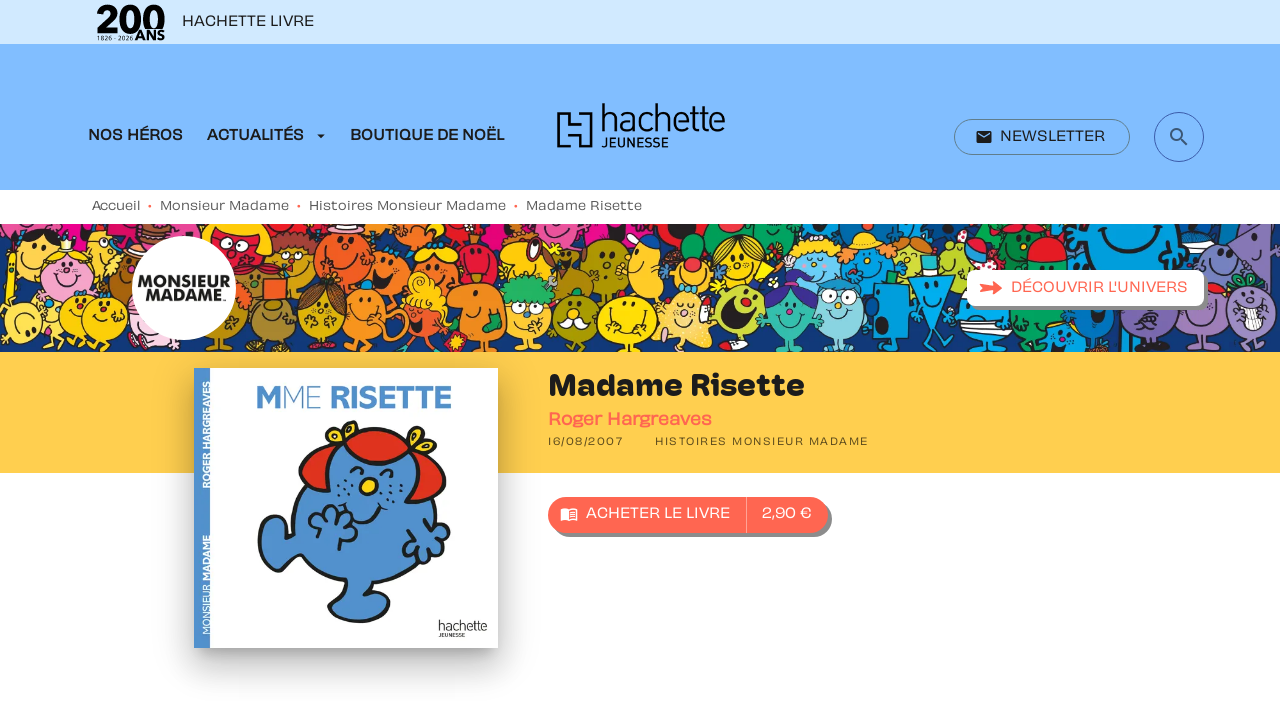

--- FILE ---
content_type: text/html
request_url: https://www.hachette-jeunesse.com/livre/madame-risette-9782012248779/
body_size: 58335
content:
<!DOCTYPE html><html lang="fr"><head><meta charSet="utf-8"/><meta name="viewport" content="width=device-width"/><meta name="next-head-count" content="2"/><link data-react-helmet="true" rel="canonical" href="https://www.hachette-jeunesse.com/livre/madame-risette-9782012248779/"/><link data-react-helmet="true" rel="preconnect" href="https://fonts.gstatic.com"/><link data-react-helmet="true" as="favicon" rel="shortcut icon" href="https://media.hachette.fr/23/2023-09/favicon_h_j_0.svg"/><meta data-react-helmet="true" name="title" content="Madame Risette (Grand format - Autre 2007), de Roger Hargreaves | Hachette Jeunesse"/><meta data-react-helmet="true" name="description" content="Ils sont petits, ils sont nombreux  : les Monsieur Madame affichent des caractères bien trempés  ! À chacun son histoire, pleine d’humour et d’espiègl"/><meta data-react-helmet="true" name="tdm-reservation" content="1"/><meta data-react-helmet="true" property="og:type" content="website"/><meta data-react-helmet="true" property="og:url" content="https://www.hachette-jeunesse.com/livre/madame-risette-9782012248779/"/><meta data-react-helmet="true" property="og:title" content="Madame Risette (Grand format - Autre 2007), de Roger Hargreaves | Hachette Jeunesse"/><meta data-react-helmet="true" property="og:description" content="Ils sont petits, ils sont nombreux  : les Monsieur Madame affichent des caractères bien trempés  ! À chacun son histoire, pleine d’humour et d’espiègl"/><meta data-react-helmet="true" property="og:image" content="https://media.hachette.fr/fit-in/500x500/imgArticle/HACHETTEJEUNESSE/2019/9782012248779-001-X.jpeg?source=web"/><meta data-react-helmet="true" property="twitter:card" content="summary_large_image"/><meta data-react-helmet="true" property="twitter:url" content="https://www.hachette-jeunesse.com/livre/madame-risette-9782012248779/"/><meta data-react-helmet="true" property="twitter:title" content="Madame Risette (Grand format - Autre 2007), de Roger Hargreaves | Hachette Jeunesse"/><meta data-react-helmet="true" property="twitter:description" content="Ils sont petits, ils sont nombreux  : les Monsieur Madame affichent des caractères bien trempés  ! À chacun son histoire, pleine d’humour et d’espiègl"/><meta data-react-helmet="true" property="twitter:image" content="https://media.hachette.fr/fit-in/500x500/imgArticle/HACHETTEJEUNESSE/2019/9782012248779-001-X.jpeg?source=web"/><script data-react-helmet="true" type="application/ld+json">{"@context":"https://schema.org","@type":"Book","name":"Madame Risette","author":{"@type":"Person","name":"Roger Hargreaves","url":"https://www.hachette-jeunesse.com/auteur/roger-hargreaves/"},"image":"https://media.hachette.fr/imgArticle/HACHETTEJEUNESSE/2019/9782012248779-001-X.jpeg?source=web","numberOfPages":40,"datePublished":"2007-08-16","offers":{"@type":"Offer","price":"2.90","pricecurrency":"EUR","url":"https://www.hachette-jeunesse.com/livre/madame-risette-9782012248779/","itemCondition":"https://schema.org/NewCondition","availability":"https://schema.org/InStock"}}</script><title data-react-helmet="true">Madame Risette (Grand format - Autre 2007), de Roger Hargreaves | Hachette Jeunesse</title><link rel="preload" href="/_next/static/css/30bb7ba8624ffc69.css" as="style"/><link rel="stylesheet" href="/_next/static/css/30bb7ba8624ffc69.css" data-n-g=""/><noscript data-n-css=""></noscript><script defer="" nomodule="" src="/_next/static/chunks/polyfills-c67a75d1b6f99dc8.js"></script><script src="/_next/static/chunks/webpack-9765523b66355ddf.js" defer=""></script><script src="/_next/static/chunks/framework-91f7956f9c79db49.js" defer=""></script><script src="/_next/static/chunks/main-5f95ec88460df6da.js" defer=""></script><script src="/_next/static/chunks/pages/_app-527177a87d243005.js" defer=""></script><script src="/_next/static/chunks/5047-bbda3de55e25c97e.js" defer=""></script><script src="/_next/static/chunks/pages/%5B...id%5D-0c2c802db1ac62ed.js" defer=""></script><script src="/_next/static/build-prod-23-41576/_buildManifest.js" defer=""></script><script src="/_next/static/build-prod-23-41576/_ssgManifest.js" defer=""></script><style id="jss-server-side">.MuiButtonBase-root {
  color: inherit;
  border: 0;
  cursor: pointer;
  margin: 0;
  display: inline-flex;
  outline: 0;
  padding: 0;
  position: relative;
  align-items: center;
  user-select: none;
  border-radius: 0;
  vertical-align: middle;
  -moz-appearance: none;
  justify-content: center;
  text-decoration: none;
  background-color: transparent;
  -webkit-appearance: none;
  -webkit-tap-highlight-color: transparent;
}
.MuiButtonBase-root::-moz-focus-inner {
  border-style: none;
}
.MuiButtonBase-root.Mui-disabled {
  cursor: default;
  pointer-events: none;
}
@media print {
  .MuiButtonBase-root {
    color-adjust: exact;
  }
}
  .MuiIconButton-root {
    flex: 0 0 auto;
    color: rgba(0, 0, 0, 0.54);
    padding: 12px;
    overflow: visible;
    font-size: 1.7142857142857142rem;
    text-align: center;
    transition: background-color 150ms cubic-bezier(0.4, 0, 0.2, 1) 0ms;
    border-radius: 50%;
  }
  .MuiIconButton-root:hover {
    background-color: rgba(0, 0, 0, 0);
  }
  .MuiIconButton-root.Mui-disabled {
    color: rgba(0, 0, 0, 0.4);
    background-color: transparent;
  }
@media (hover: none) {
  .MuiIconButton-root:hover {
    background-color: transparent;
  }
}
  .MuiIconButton-edgeStart {
    margin-left: -12px;
  }
  .MuiIconButton-sizeSmall.MuiIconButton-edgeStart {
    margin-left: -3px;
  }
  .MuiIconButton-edgeEnd {
    margin-right: -12px;
  }
  .MuiIconButton-sizeSmall.MuiIconButton-edgeEnd {
    margin-right: -3px;
  }
  .MuiIconButton-colorInherit {
    color: inherit;
  }
  .MuiIconButton-colorPrimary {
    color: #FF6651;
  }
  .MuiIconButton-colorPrimary:hover {
    background-color: rgba(255, 102, 81, 0);
  }
@media (hover: none) {
  .MuiIconButton-colorPrimary:hover {
    background-color: transparent;
  }
}
  .MuiIconButton-colorSecondary {
    color: #81BEFF;
  }
  .MuiIconButton-colorSecondary:hover {
    background-color: rgba(129, 190, 255, 0);
  }
@media (hover: none) {
  .MuiIconButton-colorSecondary:hover {
    background-color: transparent;
  }
}
  .MuiIconButton-sizeSmall {
    padding: 3px;
    font-size: 1.2857142857142856rem;
  }
  .MuiIconButton-label {
    width: 100%;
    display: flex;
    align-items: inherit;
    justify-content: inherit;
  }

  .jss1 {  }
  .jss2 {  }
  .jss3 {  }
  .MuiTypography-root {
    margin: 0;
  }
  .MuiTypography-body2 {
    font-size: 0.78rem;
    font-family: 'obviously-variable', sans-serif;
    font-weight: 400;
    line-height: 1.4;
  }
  .MuiTypography-body1 {
    font-size: 1.0625rem;
    font-family: 'obviously-variable', sans-serif;
    font-weight: 400;
    line-height: 1.55;
  }
@media (min-width:600px) {
  .MuiTypography-body1 {
    font-size: 1.129rem;
  }
}
@media (min-width:960px) {
  .MuiTypography-body1 {
    font-size: 1.129rem;
  }
}
@media (min-width:1176px) {
  .MuiTypography-body1 {
    font-size: 1.129rem;
  }
}
  .MuiTypography-caption {
    font-size: 0.75rem;
    font-family: 'obviously-variable', sans-serif;
    font-weight: 400;
    line-height: 1.3;
  }
  .MuiTypography-button {
    font-size: 0.875rem;
    font-family: 'obviously-variable', sans-serif;
    font-weight: 400;
    line-height: 1.14;
    text-transform: uppercase;
  }
  .MuiTypography-h1 {
    font-size: 3rem;
    font-family: 'hoss-round', sans-serif;
    font-weight: 700;
    line-height: 1.2;
  }
@media (min-width:600px) {
  .MuiTypography-h1 {
    font-size: 3.9583rem;
  }
}
@media (min-width:960px) {
  .MuiTypography-h1 {
    font-size: 4.5833rem;
  }
}
@media (min-width:1176px) {
  .MuiTypography-h1 {
    font-size: 5rem;
  }
}
  .MuiTypography-h2 {
    font-size: 2.25rem;
    font-family: 'hoss-round', sans-serif;
    font-weight: 700;
    line-height: 1.07;
  }
@media (min-width:600px) {
  .MuiTypography-h2 {
    font-size: 2.8037rem;
  }
}
@media (min-width:960px) {
  .MuiTypography-h2 {
    font-size: 3.271rem;
  }
}
@media (min-width:1176px) {
  .MuiTypography-h2 {
    font-size: 3.5047rem;
  }
}
  .MuiTypography-h3 {
    font-size: 1.9065rem;
    font-family: 'hoss-round', sans-serif;
    font-weight: 700;
    line-height: 1.3;
  }
@media (min-width:600px) {
  .MuiTypography-h3 {
    font-size: 2.3077rem;
  }
}
@media (min-width:960px) {
  .MuiTypography-h3 {
    font-size: 2.6923rem;
  }
}
@media (min-width:1176px) {
  .MuiTypography-h3 {
    font-size: 2.8846rem;
  }
}
  .MuiTypography-h4 {
    font-size: 1.5rem;
    font-family: 'hoss-round', sans-serif;
    font-weight: 700;
    line-height: 1.25;
  }
@media (min-width:600px) {
  .MuiTypography-h4 {
    font-size: 1.8rem;
  }
}
@media (min-width:960px) {
  .MuiTypography-h4 {
    font-size: 2rem;
  }
}
@media (min-width:1176px) {
  .MuiTypography-h4 {
    font-size: 2rem;
  }
}
  .MuiTypography-h5 {
    font-size: 1.125rem;
    font-family: 'hoss-round', sans-serif;
    font-weight: 700;
    line-height: 1.4;
  }
@media (min-width:600px) {
  .MuiTypography-h5 {
    font-size: 1.25rem;
  }
}
@media (min-width:960px) {
  .MuiTypography-h5 {
    font-size: 1.25rem;
  }
}
@media (min-width:1176px) {
  .MuiTypography-h5 {
    font-size: 1.25rem;
  }
}
  .MuiTypography-h6 {
    font-size: 1.125rem;
    font-family: 'hoss-round', sans-serif;
    font-weight: 400;
    line-height: 1.2;
  }
@media (min-width:600px) {
  .MuiTypography-h6 {
    font-size: 1.25rem;
  }
}
@media (min-width:960px) {
  .MuiTypography-h6 {
    font-size: 1.25rem;
  }
}
@media (min-width:1176px) {
  .MuiTypography-h6 {
    font-size: 1.25rem;
  }
}
  .MuiTypography-subtitle1 {
    font-size: 1rem;
    font-family: 'obviously-variable', sans-serif;
    font-weight: 600;
    line-height: 1.5;
  }
  .MuiTypography-subtitle2 {
    font-size: 0.875rem;
    font-family: 'obviously-variable', serif;
    font-weight: 400;
    line-height: 2;
  }
  .MuiTypography-overline {
    font-size: 0.625;
    font-family: 'obviously-variable', sans-serif;
    font-weight: 400;
    line-height: 1.6;
    text-transform: uppercase;
  }
  .MuiTypography-srOnly {
    width: 1px;
    height: 1px;
    overflow: hidden;
    position: absolute;
  }
  .MuiTypography-alignLeft {
    text-align: left;
  }
  .MuiTypography-alignCenter {
    text-align: center;
  }
  .MuiTypography-alignRight {
    text-align: right;
  }
  .MuiTypography-alignJustify {
    text-align: justify;
  }
  .MuiTypography-noWrap {
    overflow: hidden;
    white-space: nowrap;
    text-overflow: ellipsis;
  }
  .MuiTypography-gutterBottom {
    margin-bottom: 0.35em;
  }
  .MuiTypography-paragraph {
    margin-bottom: 16px;
  }
  .MuiTypography-colorInherit {
    color: inherit;
  }
  .MuiTypography-colorPrimary {
    color: #FF6651;
  }
  .MuiTypography-colorSecondary {
    color: #81BEFF;
  }
  .MuiTypography-colorTextPrimary {
    color: #1C1C1C;
  }
  .MuiTypography-colorTextSecondary {
    color: rgba(0, 0, 0, 0.64);
  }
  .MuiTypography-colorError {
    color: #FF1840;
  }
  .MuiTypography-displayInline {
    display: inline;
  }
  .MuiTypography-displayBlock {
    display: block;
  }
  .MuiBreadcrumbs-root {
    font-size: 12px;
  }
  .MuiBreadcrumbs-ol {
    margin: 0;
    display: flex;
    padding: 0;
    flex-wrap: wrap;
    list-style: none;
    align-items: center;
  }
  .MuiBreadcrumbs-separator {
    color: #FF6651;
    display: flex;
    margin-left: 8px;
    user-select: none;
    margin-right: 8px;
    vertical-align: middle;
  }
  .MuiButton-root {
    color: #1C1C1C;
    padding: 6px 16px;
    font-size: 0.875rem;
    min-width: 64px;
    box-sizing: border-box;
    min-height: 36px;
    transition: background-color 250ms cubic-bezier(0.4, 0, 0.2, 1) 0ms,box-shadow 250ms cubic-bezier(0.4, 0, 0.2, 1) 0ms,border 250ms cubic-bezier(0.4, 0, 0.2, 1) 0ms;
    font-family: 'obviously-variable', sans-serif;
    font-weight: 400;
    line-height: 1.14;
    padding-left: 16px;
    border-radius: 8px;
    padding-right: 16px;
    text-transform: uppercase;
  }
  .MuiButton-root:hover {
    text-decoration: none;
    background-color: rgba(28, 28, 28, 0);
  }
  .MuiButton-root.Mui-disabled {
    color: rgba(0, 0, 0, 0.4);
  }
@media (hover: none) {
  .MuiButton-root:hover {
    background-color: transparent;
  }
}
  .MuiButton-root:hover.Mui-disabled {
    background-color: transparent;
  }
  .MuiButton-label {
    width: 100%;
    display: inherit;
    align-items: inherit;
    justify-content: inherit;
  }
  .MuiButton-text {
    padding: 6px 8px;
  }
  .MuiButton-textPrimary {
    color: #FF6651;
  }
  .MuiButton-textPrimary:hover {
    background-color: rgba(255, 102, 81, 0);
  }
@media (hover: none) {
  .MuiButton-textPrimary:hover {
    background-color: transparent;
  }
}
  .MuiButton-textSecondary {
    color: #81BEFF;
  }
  .MuiButton-textSecondary:hover {
    background-color: rgba(129, 190, 255, 0);
  }
@media (hover: none) {
  .MuiButton-textSecondary:hover {
    background-color: transparent;
  }
}
  .MuiButton-outlined {
    border: 1px solid rgba(0, 0, 0, 0.23);
    padding: 5px 15px;
  }
  .MuiButton-outlined.Mui-disabled {
    border: 1px solid rgba(0, 0, 0, 0.2);
  }
  .MuiButton-outlinedPrimary {
    color: #FF6651;
    border: 1px solid rgba(255, 102, 81, 0.5);
  }
  .MuiButton-outlinedPrimary:hover {
    border: 1px solid #FF6651;
    background-color: rgba(255, 102, 81, 0);
  }
@media (hover: none) {
  .MuiButton-outlinedPrimary:hover {
    background-color: transparent;
  }
}
  .MuiButton-outlinedSecondary {
    color: #81BEFF;
    border: 1px solid rgba(129, 190, 255, 0.5);
  }
  .MuiButton-outlinedSecondary:hover {
    border: 1px solid #81BEFF;
    background-color: rgba(129, 190, 255, 0);
  }
  .MuiButton-outlinedSecondary.Mui-disabled {
    border: 1px solid rgba(0, 0, 0, 0.4);
  }
@media (hover: none) {
  .MuiButton-outlinedSecondary:hover {
    background-color: transparent;
  }
}
  .MuiButton-contained {
    color: rgba(0, 0, 0, 0.87);
    box-shadow: 4px 4px 0px 0px #8C8C8C;
    background-color: #e0e0e0;
  }
  .MuiButton-contained:hover {
    box-shadow: 4px 4px 0px 0px #8C8C8C;
    background-color: #d5d5d5;
  }
  .MuiButton-contained.Mui-focusVisible {
    box-shadow: 0px 3px 5px -1px rgba(0,0,0,0.2),0px 6px 10px 0px rgba(0,0,0,0.14),0px 1px 18px 0px rgba(0,0,0,0.12);
  }
  .MuiButton-contained:active {
    box-shadow: 0px 5px 5px -3px rgba(0,0,0,0.2),0px 8px 10px 1px rgba(0,0,0,0.14),0px 3px 14px 2px rgba(0,0,0,0.12);
  }
  .MuiButton-contained.Mui-disabled {
    color: rgba(0, 0, 0, 0.4);
    box-shadow: none;
    background-color: rgba(0, 0, 0, 0.2);
  }
@media (hover: none) {
  .MuiButton-contained:hover {
    box-shadow: 0px 3px 1px -2px rgba(0,0,0,0.2),0px 2px 2px 0px rgba(0,0,0,0.14),0px 1px 5px 0px rgba(0,0,0,0.12);
    background-color: #e0e0e0;
  }
}
  .MuiButton-contained:hover.Mui-disabled {
    background-color: rgba(0, 0, 0, 0.2);
  }
  .MuiButton-containedPrimary {
    color: #FFFFFF;
    background-color: #FF6651;
  }
  .MuiButton-containedPrimary:hover {
    background-color: #E35541;
  }
  .MuiButton-containedPrimary .MuiTouchRipple-child {
    background-color: #E35541;
  }
  .MuiButton-containedPrimary.Mui-disabled {
    opacity: 0.24;
  }
  .MuiButton-containedPrimary:focus {
    background-color: #E35541;
  }
@media (hover: none) {
  .MuiButton-containedPrimary:hover {
    background-color: #FF6651;
  }
}
  .MuiButton-containedSecondary {
    color: #FF6651;
    background-color: #FFFFFF;
  }
  .MuiButton-containedSecondary:hover {
    background-color: #F5F5F0;
  }
  .MuiButton-containedSecondary .MuiTouchRipple-child {
    background-color: #F5F5F0;
  }
  .MuiButton-containedSecondary.Mui-disabled {
    opacity: 0.24;
  }
  .MuiButton-containedSecondary:focus {
    background-color: #F5F5F0;
  }
  .MuiButton-containedSecondary  {
    -mui-touch-ripple-child: [object Object];
  }
@media (hover: none) {
  .MuiButton-containedSecondary:hover {
    background-color: #81BEFF;
  }
}
  .MuiButton-disableElevation {
    box-shadow: none;
  }
  .MuiButton-disableElevation:hover {
    box-shadow: none;
  }
  .MuiButton-disableElevation.Mui-focusVisible {
    box-shadow: none;
  }
  .MuiButton-disableElevation:active {
    box-shadow: none;
  }
  .MuiButton-disableElevation.Mui-disabled {
    box-shadow: none;
  }
  .MuiButton-colorInherit {
    color: inherit;
    border-color: currentColor;
  }
  .MuiButton-textSizeSmall {
    padding: 4px 5px;
    font-size: 0.9285714285714285rem;
  }
  .MuiButton-textSizeLarge {
    padding: 8px 11px;
    font-size: 1.0714285714285714rem;
  }
  .MuiButton-outlinedSizeSmall {
    padding: 3px 9px;
    font-size: 0.9285714285714285rem;
  }
  .MuiButton-outlinedSizeLarge {
    padding: 7px 21px;
    font-size: 1.0714285714285714rem;
  }
  .MuiButton-containedSizeSmall {
    padding: 4px 10px;
    font-size: 0.9285714285714285rem;
  }
  .MuiButton-containedSizeLarge {
    padding: 8px 22px;
    font-size: 1.0714285714285714rem;
  }
  .MuiButton-fullWidth {
    width: 100%;
  }
  .MuiButton-startIcon {
    display: inherit;
    margin-left: -4px;
    margin-right: 8px;
  }
  .MuiButton-startIcon.MuiButton-iconSizeSmall {
    margin-left: -2px;
  }
  .MuiButton-endIcon {
    display: inherit;
    margin-left: 8px;
    margin-right: -4px;
  }
  .MuiButton-endIcon.MuiButton-iconSizeSmall {
    margin-right: -2px;
  }
  .MuiButton-iconSizeSmall > *:first-child {
    font-size: 18px;
  }
  .MuiButton-iconSizeMedium > *:first-child {
    font-size: 20px;
  }
  .MuiButton-iconSizeLarge > *:first-child {
    font-size: 22px;
  }
  .MuiChip-root {
    color: rgba(0, 0, 0, .64);
    border: none;
    cursor: default;
    height: 24px;
    display: inline-flex;
    outline: 0;
    padding: 0;
    font-size: 14px;
    box-sizing: border-box;
    transition: background-color 300ms cubic-bezier(0.4, 0, 0.2, 1) 0ms,box-shadow 300ms cubic-bezier(0.4, 0, 0.2, 1) 0ms;
    align-items: center;
    font-family: 'obviously-variable';
    font-weight: 400;
    white-space: nowrap;
    border-radius: 16px;
    letter-spacing: 0.094rem;
    text-transform: uppercase;
    vertical-align: middle;
    justify-content: center;
    text-decoration: none;
    background-color: transparent;
  }
  .MuiChip-root.Mui-disabled {
    opacity: 0.5;
    pointer-events: none;
  }
  .MuiChip-root .MuiChip-avatar {
    color: #616161;
    width: 24px;
    height: 24px;
    font-size: 0.8571428571428571rem;
    margin-left: 5px;
    margin-right: -6px;
  }
  .MuiChip-root .MuiChip-avatarColorPrimary {
    color: #fff;
    background-color: #FFCF4F;
  }
  .MuiChip-root .MuiChip-avatarColorSecondary {
    color: #fff;
    background-color: #3B5BA9;
  }
  .MuiChip-root .MuiChip-avatarSmall {
    width: 18px;
    height: 18px;
    font-size: 0.7142857142857142rem;
    margin-left: 4px;
    margin-right: -4px;
  }
  .MuiChip-sizeSmall {
    height: 18px;
    font-size: 0.625rem;
  }
  .MuiChip-colorPrimary {
    color: #fff;
    background-color: #FF6651;
  }
  .MuiChip-colorSecondary {
    color: #fff;
    background-color: #81BEFF;
  }
  .MuiChip-clickable {
    cursor: pointer;
    user-select: none;
    -webkit-tap-highlight-color: transparent;
  }
  .MuiChip-clickable:hover, .MuiChip-clickable:focus {
    color: #FF6651;
    background-color: inherit;
  }
  .MuiChip-clickable:active {
    box-shadow: 0px 2px 1px -1px rgba(0,0,0,0.2),0px 1px 1px 0px rgba(0,0,0,0.14),0px 1px 3px 0px rgba(0,0,0,0.12);
  }
  .MuiChip-clickableColorPrimary:hover, .MuiChip-clickableColorPrimary:focus {
    background-color: rgb(255, 114, 94);
  }
  .MuiChip-clickableColorSecondary:hover, .MuiChip-clickableColorSecondary:focus {
    background-color: rgb(139, 195, 255);
  }
  .MuiChip-deletable:focus {
    background-color: rgb(206, 206, 206);
  }
  .MuiChip-deletableColorPrimary:focus {
    background-color: rgb(255, 132, 115);
  }
  .MuiChip-deletableColorSecondary:focus {
    background-color: rgb(154, 203, 255);
  }
  .MuiChip-outlined {
    border: 1px solid rgba(0, 0, 0, 0.23);
    background-color: transparent;
  }
  .MuiChip-clickable.MuiChip-outlined:hover, .MuiChip-clickable.MuiChip-outlined:focus, .MuiChip-deletable.MuiChip-outlined:focus {
    background-color: rgba(28, 28, 28, 0);
  }
  .MuiChip-outlined .MuiChip-avatar {
    margin-left: 4px;
  }
  .MuiChip-outlined .MuiChip-avatarSmall {
    margin-left: 2px;
  }
  .MuiChip-outlined .MuiChip-icon {
    margin-left: 4px;
  }
  .MuiChip-outlined .MuiChip-iconSmall {
    margin-left: 2px;
  }
  .MuiChip-outlined .MuiChip-deleteIcon {
    margin-right: 5px;
  }
  .MuiChip-outlined .MuiChip-deleteIconSmall {
    margin-right: 3px;
  }
  .MuiChip-outlinedPrimary {
    color: #FF6651;
    border: 1px solid #FF6651;
  }
  .MuiChip-clickable.MuiChip-outlinedPrimary:hover, .MuiChip-clickable.MuiChip-outlinedPrimary:focus, .MuiChip-deletable.MuiChip-outlinedPrimary:focus {
    background-color: rgba(255, 102, 81, 0);
  }
  .MuiChip-outlinedSecondary {
    color: #81BEFF;
    border: 1px solid #81BEFF;
  }
  .MuiChip-clickable.MuiChip-outlinedSecondary:hover, .MuiChip-clickable.MuiChip-outlinedSecondary:focus, .MuiChip-deletable.MuiChip-outlinedSecondary:focus {
    background-color: rgba(129, 190, 255, 0);
  }
  .MuiChip-icon {
    color: #616161;
    margin-left: 5px;
    margin-right: -6px;
  }
  .MuiChip-iconSmall {
    width: 18px;
    height: 18px;
    margin-left: 4px;
    margin-right: -4px;
  }
  .MuiChip-iconColorPrimary {
    color: inherit;
  }
  .MuiChip-iconColorSecondary {
    color: inherit;
  }
  .MuiChip-label {
    overflow: hidden;
    white-space: nowrap;
    padding-left: 6px;
    padding-right: 6px;
    text-overflow: ellipsis;
  }
  .MuiChip-labelSmall {
    padding-left: 8px;
    padding-right: 8px;
  }
  .MuiChip-deleteIcon {
    color: rgba(28, 28, 28, 0.26);
    width: 22px;
    cursor: pointer;
    height: 22px;
    margin: 0 5px 0 -6px;
    -webkit-tap-highlight-color: transparent;
  }
  .MuiChip-deleteIcon:hover {
    color: rgba(28, 28, 28, 0.4);
  }
  .MuiChip-deleteIconSmall {
    width: 16px;
    height: 16px;
    margin-left: -4px;
    margin-right: 4px;
  }
  .MuiChip-deleteIconColorPrimary {
    color: rgba(255, 255, 255, 0.7);
  }
  .MuiChip-deleteIconColorPrimary:hover, .MuiChip-deleteIconColorPrimary:active {
    color: #fff;
  }
  .MuiChip-deleteIconColorSecondary {
    color: rgba(255, 255, 255, 0.7);
  }
  .MuiChip-deleteIconColorSecondary:hover, .MuiChip-deleteIconColorSecondary:active {
    color: #fff;
  }
  .MuiChip-deleteIconOutlinedColorPrimary {
    color: rgba(255, 102, 81, 0.7);
  }
  .MuiChip-deleteIconOutlinedColorPrimary:hover, .MuiChip-deleteIconOutlinedColorPrimary:active {
    color: #FF6651;
  }
  .MuiChip-deleteIconOutlinedColorSecondary {
    color: rgba(129, 190, 255, 0.7);
  }
  .MuiChip-deleteIconOutlinedColorSecondary:hover, .MuiChip-deleteIconOutlinedColorSecondary:active {
    color: #81BEFF;
  }
  .MuiContainer-root {
    width: 100%;
    display: block;
    box-sizing: border-box;
    margin-left: auto;
    margin-right: auto;
    padding-left: 16px;
    padding-right: 16px;
  }
@media (min-width:600px) {
  .MuiContainer-root {
    padding-left: 24px;
    padding-right: 24px;
  }
}
  .MuiContainer-disableGutters {
    padding-left: 0;
    padding-right: 0;
  }
@media (min-width:600px) {
  .MuiContainer-fixed {
    max-width: 600px;
  }
}
@media (min-width:936px) {
  .MuiContainer-fixed {
    max-width: 936px;
  }
}
@media (min-width:960px) {
  .MuiContainer-fixed {
    max-width: 960px;
  }
}
@media (min-width:1176px) {
  .MuiContainer-fixed {
    max-width: 1176px;
  }
}
@media (min-width:1512px) {
  .MuiContainer-fixed {
    max-width: 1512px;
  }
}
@media (min-width:0px) {
  .MuiContainer-maxWidthXs {
    max-width: 444px;
  }
}
@media (min-width:600px) {
  .MuiContainer-maxWidthSm {
    max-width: 600px;
  }
}
@media (min-width:960px) {
  .MuiContainer-maxWidthMd {
    max-width: 960px;
  }
}
@media (min-width:1176px) {
  .MuiContainer-maxWidthLg {
    max-width: 1176px;
  }
}
@media (min-width:1512px) {
  .MuiContainer-maxWidthXl {
    max-width: 1512px;
  }
}
  html {
    box-sizing: border-box;
    -webkit-font-smoothing: antialiased;
    -moz-osx-font-smoothing: grayscale;
  }
  *, *::before, *::after {
    box-sizing: inherit;
  }
  strong, b {
    font-weight: 700;
  }
  body {
    color: #1C1C1C;
    margin: 0;
    font-size: 0.78rem;
    font-family: 'obviously-variable', sans-serif;
    font-weight: 400;
    line-height: 1.4;
    background-color: #fff;
  }
@media print {
  body {
    background-color: #FFFFFF;
  }
}
  body::backdrop {
    background-color: #fff;
  }
  header .Prenav .PrenavNetworks {
    display: none;
  }
  .PrenavButtonWrapper .MuiButton-startIcon img {
    width: auto;
    height: 55px;
  }
@media (min-width: 1176px) {
  header .Sidebar {
    top: 142px !important;
    position: absolute !important;
  }
}
@media (max-width: 1176px) {
  header .Sidebar {
    top: 142px;
    position: fixed !important;
  }
}
  .MuiDrawer-docked {
    flex: 0 0 auto;
  }
  .MuiDrawer-paper {
    top: 0;
    flex: 1 0 auto;
    height: 100%;
    display: flex;
    outline: 0;
    z-index: 1200;
    position: fixed;
    overflow-y: auto;
    flex-direction: column;
    -webkit-overflow-scrolling: touch;
  }
  .MuiDrawer-paperAnchorLeft {
    left: 0;
    right: auto;
  }
  .MuiDrawer-paperAnchorRight {
    left: auto;
    right: 0;
  }
  .MuiDrawer-paperAnchorTop {
    top: 0;
    left: 0;
    right: 0;
    bottom: auto;
    height: auto;
    max-height: 100%;
  }
  .MuiDrawer-paperAnchorBottom {
    top: auto;
    left: 0;
    right: 0;
    bottom: 0;
    height: auto;
    max-height: 100%;
  }
  .MuiDrawer-paperAnchorDockedLeft {
    border-right: 1px solid #ABBEB6;
  }
  .MuiDrawer-paperAnchorDockedTop {
    border-bottom: 1px solid #ABBEB6;
  }
  .MuiDrawer-paperAnchorDockedRight {
    border-left: 1px solid #ABBEB6;
  }
  .MuiDrawer-paperAnchorDockedBottom {
    border-top: 1px solid #ABBEB6;
  }
@keyframes mui-auto-fill {}
@keyframes mui-auto-fill-cancel {}
  .MuiInputBase-root {
    color: #1C1C1C;
    cursor: text;
    display: inline-flex;
    position: relative;
    font-size: 1.0625rem;
    box-sizing: border-box;
    align-items: center;
    font-family: 'obviously-variable', sans-serif;
    font-weight: 400;
    line-height: 1.1876em;
  }
@media (min-width:600px) {
  .MuiInputBase-root {
    font-size: 1.129rem;
  }
}
@media (min-width:960px) {
  .MuiInputBase-root {
    font-size: 1.129rem;
  }
}
@media (min-width:1176px) {
  .MuiInputBase-root {
    font-size: 1.129rem;
  }
}
  .MuiInputBase-root.Mui-disabled {
    color: rgba(0, 0, 0, 0.38);
    cursor: default;
  }
  .MuiInputBase-multiline {
    padding: 6px 0 7px;
  }
  .MuiInputBase-multiline.MuiInputBase-marginDense {
    padding-top: 3px;
  }
  .MuiInputBase-fullWidth {
    width: 100%;
  }
  .MuiInputBase-input {
    font: inherit;
    color: currentColor;
    width: 100%;
    border: 0;
    height: 1.1876em;
    margin: 0;
    display: block;
    padding: 6px 0 7px;
    min-width: 0;
    background: none;
    box-sizing: content-box;
    animation-name: mui-auto-fill-cancel;
    letter-spacing: inherit;
    animation-duration: 10ms;
    -webkit-tap-highlight-color: transparent;
  }
  .MuiInputBase-input::-webkit-input-placeholder {
    color: currentColor;
    opacity: 0.42;
    transition: opacity 200ms cubic-bezier(0.4, 0, 0.2, 1) 0ms;
  }
  .MuiInputBase-input::-moz-placeholder {
    color: currentColor;
    opacity: 0.42;
    transition: opacity 200ms cubic-bezier(0.4, 0, 0.2, 1) 0ms;
  }
  .MuiInputBase-input:-ms-input-placeholder {
    color: currentColor;
    opacity: 0.42;
    transition: opacity 200ms cubic-bezier(0.4, 0, 0.2, 1) 0ms;
  }
  .MuiInputBase-input::-ms-input-placeholder {
    color: currentColor;
    opacity: 0.42;
    transition: opacity 200ms cubic-bezier(0.4, 0, 0.2, 1) 0ms;
  }
  .MuiInputBase-input:focus {
    outline: 0;
  }
  .MuiInputBase-input:invalid {
    box-shadow: none;
  }
  .MuiInputBase-input::-webkit-search-decoration {
    -webkit-appearance: none;
  }
  .MuiInputBase-input.Mui-disabled {
    opacity: 1;
  }
  .MuiInputBase-input:-webkit-autofill {
    animation-name: mui-auto-fill;
    animation-duration: 5000s;
  }
  label[data-shrink=false] + .MuiInputBase-formControl .MuiInputBase-input::-webkit-input-placeholder {
    opacity: 0 !important;
  }
  label[data-shrink=false] + .MuiInputBase-formControl .MuiInputBase-input::-moz-placeholder {
    opacity: 0 !important;
  }
  label[data-shrink=false] + .MuiInputBase-formControl .MuiInputBase-input:-ms-input-placeholder {
    opacity: 0 !important;
  }
  label[data-shrink=false] + .MuiInputBase-formControl .MuiInputBase-input::-ms-input-placeholder {
    opacity: 0 !important;
  }
  label[data-shrink=false] + .MuiInputBase-formControl .MuiInputBase-input:focus::-webkit-input-placeholder {
    opacity: 0.42;
  }
  label[data-shrink=false] + .MuiInputBase-formControl .MuiInputBase-input:focus::-moz-placeholder {
    opacity: 0.42;
  }
  label[data-shrink=false] + .MuiInputBase-formControl .MuiInputBase-input:focus:-ms-input-placeholder {
    opacity: 0.42;
  }
  label[data-shrink=false] + .MuiInputBase-formControl .MuiInputBase-input:focus::-ms-input-placeholder {
    opacity: 0.42;
  }
  .MuiInputBase-inputMarginDense {
    padding-top: 3px;
  }
  .MuiInputBase-inputMultiline {
    height: auto;
    resize: none;
    padding: 0;
  }
  .MuiInputBase-inputTypeSearch {
    -moz-appearance: textfield;
    -webkit-appearance: textfield;
  }
  .MuiFormControl-root {
    border: 0;
    margin: 0;
    display: inline-flex;
    padding: 0;
    position: relative;
    min-width: 0;
    flex-direction: column;
    vertical-align: top;
  }
  .MuiFormControl-marginNormal {
    margin-top: 16px;
    margin-bottom: 8px;
  }
  .MuiFormControl-marginDense {
    margin-top: 8px;
    margin-bottom: 4px;
  }
  .MuiFormControl-fullWidth {
    width: 100%;
  }
  .MuiFormLabel-root {
    color: rgba(0, 0, 0, 0.64);
    padding: 0;
    font-size: 1.0625rem;
    font-family: 'obviously-variable', sans-serif;
    font-weight: 400;
    line-height: 1;
  }
@media (min-width:600px) {
  .MuiFormLabel-root {
    font-size: 1.129rem;
  }
}
@media (min-width:960px) {
  .MuiFormLabel-root {
    font-size: 1.129rem;
  }
}
@media (min-width:1176px) {
  .MuiFormLabel-root {
    font-size: 1.129rem;
  }
}
  .MuiFormLabel-root.Mui-focused {
    color: #FF6651;
  }
  .MuiFormLabel-root.Mui-disabled {
    color: rgba(0, 0, 0, 0.38);
  }
  .MuiFormLabel-root.Mui-error {
    color: #FF1840;
  }
  .MuiFormLabel-colorSecondary.Mui-focused {
    color: #81BEFF;
  }
  .MuiFormLabel-asterisk.Mui-error {
    color: #FF1840;
  }
  .MuiGrid-container {
    width: 100%;
    display: flex;
    flex-wrap: wrap;
    box-sizing: border-box;
  }
  .MuiGrid-item {
    margin: 0;
    box-sizing: border-box;
  }
  .MuiGrid-zeroMinWidth {
    min-width: 0;
  }
  .MuiGrid-direction-xs-column {
    flex-direction: column;
  }
  .MuiGrid-direction-xs-column-reverse {
    flex-direction: column-reverse;
  }
  .MuiGrid-direction-xs-row-reverse {
    flex-direction: row-reverse;
  }
  .MuiGrid-wrap-xs-nowrap {
    flex-wrap: nowrap;
  }
  .MuiGrid-wrap-xs-wrap-reverse {
    flex-wrap: wrap-reverse;
  }
  .MuiGrid-align-items-xs-center {
    align-items: center;
  }
  .MuiGrid-align-items-xs-flex-start {
    align-items: flex-start;
  }
  .MuiGrid-align-items-xs-flex-end {
    align-items: flex-end;
  }
  .MuiGrid-align-items-xs-baseline {
    align-items: baseline;
  }
  .MuiGrid-align-content-xs-center {
    align-content: center;
  }
  .MuiGrid-align-content-xs-flex-start {
    align-content: flex-start;
  }
  .MuiGrid-align-content-xs-flex-end {
    align-content: flex-end;
  }
  .MuiGrid-align-content-xs-space-between {
    align-content: space-between;
  }
  .MuiGrid-align-content-xs-space-around {
    align-content: space-around;
  }
  .MuiGrid-justify-content-xs-center {
    justify-content: center;
  }
  .MuiGrid-justify-content-xs-flex-end {
    justify-content: flex-end;
  }
  .MuiGrid-justify-content-xs-space-between {
    justify-content: space-between;
  }
  .MuiGrid-justify-content-xs-space-around {
    justify-content: space-around;
  }
  .MuiGrid-justify-content-xs-space-evenly {
    justify-content: space-evenly;
  }
  .MuiGrid-spacing-xs-1 {
    width: calc(100% + 8px);
    margin: -4px;
  }
  .MuiGrid-spacing-xs-1 > .MuiGrid-item {
    padding: 4px;
  }
  .MuiGrid-spacing-xs-2 {
    width: calc(100% + 16px);
    margin: -8px;
  }
  .MuiGrid-spacing-xs-2 > .MuiGrid-item {
    padding: 8px;
  }
  .MuiGrid-spacing-xs-3 {
    width: calc(100% + 24px);
    margin: -12px;
  }
  .MuiGrid-spacing-xs-3 > .MuiGrid-item {
    padding: 12px;
  }
  .MuiGrid-spacing-xs-4 {
    width: calc(100% + 32px);
    margin: -16px;
  }
  .MuiGrid-spacing-xs-4 > .MuiGrid-item {
    padding: 16px;
  }
  .MuiGrid-spacing-xs-5 {
    width: calc(100% + 40px);
    margin: -20px;
  }
  .MuiGrid-spacing-xs-5 > .MuiGrid-item {
    padding: 20px;
  }
  .MuiGrid-spacing-xs-6 {
    width: calc(100% + 48px);
    margin: -24px;
  }
  .MuiGrid-spacing-xs-6 > .MuiGrid-item {
    padding: 24px;
  }
  .MuiGrid-spacing-xs-7 {
    width: calc(100% + 56px);
    margin: -28px;
  }
  .MuiGrid-spacing-xs-7 > .MuiGrid-item {
    padding: 28px;
  }
  .MuiGrid-spacing-xs-8 {
    width: calc(100% + 64px);
    margin: -32px;
  }
  .MuiGrid-spacing-xs-8 > .MuiGrid-item {
    padding: 32px;
  }
  .MuiGrid-spacing-xs-9 {
    width: calc(100% + 72px);
    margin: -36px;
  }
  .MuiGrid-spacing-xs-9 > .MuiGrid-item {
    padding: 36px;
  }
  .MuiGrid-spacing-xs-10 {
    width: calc(100% + 80px);
    margin: -40px;
  }
  .MuiGrid-spacing-xs-10 > .MuiGrid-item {
    padding: 40px;
  }
  .MuiGrid-grid-xs-auto {
    flex-grow: 0;
    max-width: none;
    flex-basis: auto;
  }
  .MuiGrid-grid-xs-true {
    flex-grow: 1;
    max-width: 100%;
    flex-basis: 0;
  }
  .MuiGrid-grid-xs-1 {
    flex-grow: 0;
    max-width: 8.333333%;
    flex-basis: 8.333333%;
  }
  .MuiGrid-grid-xs-2 {
    flex-grow: 0;
    max-width: 16.666667%;
    flex-basis: 16.666667%;
  }
  .MuiGrid-grid-xs-3 {
    flex-grow: 0;
    max-width: 25%;
    flex-basis: 25%;
  }
  .MuiGrid-grid-xs-4 {
    flex-grow: 0;
    max-width: 33.333333%;
    flex-basis: 33.333333%;
  }
  .MuiGrid-grid-xs-5 {
    flex-grow: 0;
    max-width: 41.666667%;
    flex-basis: 41.666667%;
  }
  .MuiGrid-grid-xs-6 {
    flex-grow: 0;
    max-width: 50%;
    flex-basis: 50%;
  }
  .MuiGrid-grid-xs-7 {
    flex-grow: 0;
    max-width: 58.333333%;
    flex-basis: 58.333333%;
  }
  .MuiGrid-grid-xs-8 {
    flex-grow: 0;
    max-width: 66.666667%;
    flex-basis: 66.666667%;
  }
  .MuiGrid-grid-xs-9 {
    flex-grow: 0;
    max-width: 75%;
    flex-basis: 75%;
  }
  .MuiGrid-grid-xs-10 {
    flex-grow: 0;
    max-width: 83.333333%;
    flex-basis: 83.333333%;
  }
  .MuiGrid-grid-xs-11 {
    flex-grow: 0;
    max-width: 91.666667%;
    flex-basis: 91.666667%;
  }
  .MuiGrid-grid-xs-12 {
    flex-grow: 0;
    max-width: 100%;
    flex-basis: 100%;
  }
@media (min-width:600px) {
  .MuiGrid-grid-sm-auto {
    flex-grow: 0;
    max-width: none;
    flex-basis: auto;
  }
  .MuiGrid-grid-sm-true {
    flex-grow: 1;
    max-width: 100%;
    flex-basis: 0;
  }
  .MuiGrid-grid-sm-1 {
    flex-grow: 0;
    max-width: 8.333333%;
    flex-basis: 8.333333%;
  }
  .MuiGrid-grid-sm-2 {
    flex-grow: 0;
    max-width: 16.666667%;
    flex-basis: 16.666667%;
  }
  .MuiGrid-grid-sm-3 {
    flex-grow: 0;
    max-width: 25%;
    flex-basis: 25%;
  }
  .MuiGrid-grid-sm-4 {
    flex-grow: 0;
    max-width: 33.333333%;
    flex-basis: 33.333333%;
  }
  .MuiGrid-grid-sm-5 {
    flex-grow: 0;
    max-width: 41.666667%;
    flex-basis: 41.666667%;
  }
  .MuiGrid-grid-sm-6 {
    flex-grow: 0;
    max-width: 50%;
    flex-basis: 50%;
  }
  .MuiGrid-grid-sm-7 {
    flex-grow: 0;
    max-width: 58.333333%;
    flex-basis: 58.333333%;
  }
  .MuiGrid-grid-sm-8 {
    flex-grow: 0;
    max-width: 66.666667%;
    flex-basis: 66.666667%;
  }
  .MuiGrid-grid-sm-9 {
    flex-grow: 0;
    max-width: 75%;
    flex-basis: 75%;
  }
  .MuiGrid-grid-sm-10 {
    flex-grow: 0;
    max-width: 83.333333%;
    flex-basis: 83.333333%;
  }
  .MuiGrid-grid-sm-11 {
    flex-grow: 0;
    max-width: 91.666667%;
    flex-basis: 91.666667%;
  }
  .MuiGrid-grid-sm-12 {
    flex-grow: 0;
    max-width: 100%;
    flex-basis: 100%;
  }
}
@media (min-width:936px) {
  .MuiGrid-grid-form-auto {
    flex-grow: 0;
    max-width: none;
    flex-basis: auto;
  }
  .MuiGrid-grid-form-true {
    flex-grow: 1;
    max-width: 100%;
    flex-basis: 0;
  }
  .MuiGrid-grid-form-1 {
    flex-grow: 0;
    max-width: 8.333333%;
    flex-basis: 8.333333%;
  }
  .MuiGrid-grid-form-2 {
    flex-grow: 0;
    max-width: 16.666667%;
    flex-basis: 16.666667%;
  }
  .MuiGrid-grid-form-3 {
    flex-grow: 0;
    max-width: 25%;
    flex-basis: 25%;
  }
  .MuiGrid-grid-form-4 {
    flex-grow: 0;
    max-width: 33.333333%;
    flex-basis: 33.333333%;
  }
  .MuiGrid-grid-form-5 {
    flex-grow: 0;
    max-width: 41.666667%;
    flex-basis: 41.666667%;
  }
  .MuiGrid-grid-form-6 {
    flex-grow: 0;
    max-width: 50%;
    flex-basis: 50%;
  }
  .MuiGrid-grid-form-7 {
    flex-grow: 0;
    max-width: 58.333333%;
    flex-basis: 58.333333%;
  }
  .MuiGrid-grid-form-8 {
    flex-grow: 0;
    max-width: 66.666667%;
    flex-basis: 66.666667%;
  }
  .MuiGrid-grid-form-9 {
    flex-grow: 0;
    max-width: 75%;
    flex-basis: 75%;
  }
  .MuiGrid-grid-form-10 {
    flex-grow: 0;
    max-width: 83.333333%;
    flex-basis: 83.333333%;
  }
  .MuiGrid-grid-form-11 {
    flex-grow: 0;
    max-width: 91.666667%;
    flex-basis: 91.666667%;
  }
  .MuiGrid-grid-form-12 {
    flex-grow: 0;
    max-width: 100%;
    flex-basis: 100%;
  }
}
@media (min-width:960px) {
  .MuiGrid-grid-md-auto {
    flex-grow: 0;
    max-width: none;
    flex-basis: auto;
  }
  .MuiGrid-grid-md-true {
    flex-grow: 1;
    max-width: 100%;
    flex-basis: 0;
  }
  .MuiGrid-grid-md-1 {
    flex-grow: 0;
    max-width: 8.333333%;
    flex-basis: 8.333333%;
  }
  .MuiGrid-grid-md-2 {
    flex-grow: 0;
    max-width: 16.666667%;
    flex-basis: 16.666667%;
  }
  .MuiGrid-grid-md-3 {
    flex-grow: 0;
    max-width: 25%;
    flex-basis: 25%;
  }
  .MuiGrid-grid-md-4 {
    flex-grow: 0;
    max-width: 33.333333%;
    flex-basis: 33.333333%;
  }
  .MuiGrid-grid-md-5 {
    flex-grow: 0;
    max-width: 41.666667%;
    flex-basis: 41.666667%;
  }
  .MuiGrid-grid-md-6 {
    flex-grow: 0;
    max-width: 50%;
    flex-basis: 50%;
  }
  .MuiGrid-grid-md-7 {
    flex-grow: 0;
    max-width: 58.333333%;
    flex-basis: 58.333333%;
  }
  .MuiGrid-grid-md-8 {
    flex-grow: 0;
    max-width: 66.666667%;
    flex-basis: 66.666667%;
  }
  .MuiGrid-grid-md-9 {
    flex-grow: 0;
    max-width: 75%;
    flex-basis: 75%;
  }
  .MuiGrid-grid-md-10 {
    flex-grow: 0;
    max-width: 83.333333%;
    flex-basis: 83.333333%;
  }
  .MuiGrid-grid-md-11 {
    flex-grow: 0;
    max-width: 91.666667%;
    flex-basis: 91.666667%;
  }
  .MuiGrid-grid-md-12 {
    flex-grow: 0;
    max-width: 100%;
    flex-basis: 100%;
  }
}
@media (min-width:1176px) {
  .MuiGrid-grid-lg-auto {
    flex-grow: 0;
    max-width: none;
    flex-basis: auto;
  }
  .MuiGrid-grid-lg-true {
    flex-grow: 1;
    max-width: 100%;
    flex-basis: 0;
  }
  .MuiGrid-grid-lg-1 {
    flex-grow: 0;
    max-width: 8.333333%;
    flex-basis: 8.333333%;
  }
  .MuiGrid-grid-lg-2 {
    flex-grow: 0;
    max-width: 16.666667%;
    flex-basis: 16.666667%;
  }
  .MuiGrid-grid-lg-3 {
    flex-grow: 0;
    max-width: 25%;
    flex-basis: 25%;
  }
  .MuiGrid-grid-lg-4 {
    flex-grow: 0;
    max-width: 33.333333%;
    flex-basis: 33.333333%;
  }
  .MuiGrid-grid-lg-5 {
    flex-grow: 0;
    max-width: 41.666667%;
    flex-basis: 41.666667%;
  }
  .MuiGrid-grid-lg-6 {
    flex-grow: 0;
    max-width: 50%;
    flex-basis: 50%;
  }
  .MuiGrid-grid-lg-7 {
    flex-grow: 0;
    max-width: 58.333333%;
    flex-basis: 58.333333%;
  }
  .MuiGrid-grid-lg-8 {
    flex-grow: 0;
    max-width: 66.666667%;
    flex-basis: 66.666667%;
  }
  .MuiGrid-grid-lg-9 {
    flex-grow: 0;
    max-width: 75%;
    flex-basis: 75%;
  }
  .MuiGrid-grid-lg-10 {
    flex-grow: 0;
    max-width: 83.333333%;
    flex-basis: 83.333333%;
  }
  .MuiGrid-grid-lg-11 {
    flex-grow: 0;
    max-width: 91.666667%;
    flex-basis: 91.666667%;
  }
  .MuiGrid-grid-lg-12 {
    flex-grow: 0;
    max-width: 100%;
    flex-basis: 100%;
  }
}
@media (min-width:1512px) {
  .MuiGrid-grid-xl-auto {
    flex-grow: 0;
    max-width: none;
    flex-basis: auto;
  }
  .MuiGrid-grid-xl-true {
    flex-grow: 1;
    max-width: 100%;
    flex-basis: 0;
  }
  .MuiGrid-grid-xl-1 {
    flex-grow: 0;
    max-width: 8.333333%;
    flex-basis: 8.333333%;
  }
  .MuiGrid-grid-xl-2 {
    flex-grow: 0;
    max-width: 16.666667%;
    flex-basis: 16.666667%;
  }
  .MuiGrid-grid-xl-3 {
    flex-grow: 0;
    max-width: 25%;
    flex-basis: 25%;
  }
  .MuiGrid-grid-xl-4 {
    flex-grow: 0;
    max-width: 33.333333%;
    flex-basis: 33.333333%;
  }
  .MuiGrid-grid-xl-5 {
    flex-grow: 0;
    max-width: 41.666667%;
    flex-basis: 41.666667%;
  }
  .MuiGrid-grid-xl-6 {
    flex-grow: 0;
    max-width: 50%;
    flex-basis: 50%;
  }
  .MuiGrid-grid-xl-7 {
    flex-grow: 0;
    max-width: 58.333333%;
    flex-basis: 58.333333%;
  }
  .MuiGrid-grid-xl-8 {
    flex-grow: 0;
    max-width: 66.666667%;
    flex-basis: 66.666667%;
  }
  .MuiGrid-grid-xl-9 {
    flex-grow: 0;
    max-width: 75%;
    flex-basis: 75%;
  }
  .MuiGrid-grid-xl-10 {
    flex-grow: 0;
    max-width: 83.333333%;
    flex-basis: 83.333333%;
  }
  .MuiGrid-grid-xl-11 {
    flex-grow: 0;
    max-width: 91.666667%;
    flex-basis: 91.666667%;
  }
  .MuiGrid-grid-xl-12 {
    flex-grow: 0;
    max-width: 100%;
    flex-basis: 100%;
  }
}
  .MuiIcon-root {
    width: 1em;
    height: 1em;
    overflow: hidden;
    font-size: 1.7142857142857142rem;
    flex-shrink: 0;
    user-select: none;
  }
  .MuiIcon-colorPrimary {
    color: #FF6651;
  }
  .MuiIcon-colorSecondary {
    color: #81BEFF;
  }
  .MuiIcon-colorAction {
    color: rgba(0, 0, 0, 0.54);
  }
  .MuiIcon-colorError {
    color: #FF1840;
  }
  .MuiIcon-colorDisabled {
    color: rgba(0, 0, 0, 0.4);
  }
  .MuiIcon-fontSizeInherit {
    font-size: inherit;
  }
  .MuiIcon-fontSizeSmall {
    font-size: 1.4285714285714284rem;
  }
  .MuiIcon-fontSizeLarge {
    font-size: 2.571428571428571rem;
  }
  .MuiInputLabel-root {
    display: block;
    transform-origin: top left;
  }
  .MuiInputLabel-asterisk {
    color: #FF1840;
  }
  .MuiInputLabel-formControl {
    top: 0;
    left: 0;
    position: absolute;
    transform: translate(0, 24px) scale(1);
  }
  .MuiInputLabel-marginDense {
    transform: translate(0, 21px) scale(1);
  }
  .MuiInputLabel-shrink {
    transform: translate(0, 1.5px) scale(0.75);
    transform-origin: top left;
  }
  .MuiInputLabel-animated {
    transition: color 200ms cubic-bezier(0.0, 0, 0.2, 1) 0ms,transform 200ms cubic-bezier(0.0, 0, 0.2, 1) 0ms;
  }
  .MuiInputLabel-filled {
    z-index: 1;
    transform: translate(12px, 20px) scale(1);
    pointer-events: none;
  }
  .MuiInputLabel-filled.MuiInputLabel-marginDense {
    transform: translate(12px, 17px) scale(1);
  }
  .MuiInputLabel-filled.MuiInputLabel-shrink {
    transform: translate(12px, 10px) scale(0.75);
  }
  .MuiInputLabel-filled.MuiInputLabel-shrink.MuiInputLabel-marginDense {
    transform: translate(12px, 7px) scale(0.75);
  }
  .MuiInputLabel-outlined {
    z-index: 1;
    transform: translate(14px, 20px) scale(1);
    pointer-events: none;
  }
  .MuiInputLabel-outlined.MuiInputLabel-marginDense {
    transform: translate(14px, 12px) scale(1);
  }
  .MuiInputLabel-outlined.MuiInputLabel-shrink {
    transform: translate(14px, -6px) scale(0.75);
  }
  .MuiList-root {
    margin: 0;
    padding: 0;
    position: relative;
    list-style: none;
  }
  .MuiList-padding {
    padding-top: 8px;
    padding-bottom: 8px;
  }
  .MuiList-subheader {
    padding-top: 0;
  }
  .MuiListItem-root {
    width: 100%;
    display: flex;
    position: relative;
    box-sizing: border-box;
    text-align: left;
    align-items: center;
    padding-top: 8px;
    padding-bottom: 8px;
    justify-content: flex-start;
    text-decoration: none;
  }
  .MuiListItem-root.Mui-focusVisible {
    background-color: #81BEFF;
  }
  .MuiListItem-root.Mui-selected, .MuiListItem-root.Mui-selected:hover {
    background-color: #81BEFF;
  }
  .MuiListItem-root.Mui-disabled {
    opacity: 0.5;
  }
  .MuiListItem-container {
    position: relative;
  }
  .MuiListItem-dense {
    padding-top: 4px;
    padding-bottom: 4px;
  }
  .MuiListItem-alignItemsFlexStart {
    align-items: flex-start;
  }
  .MuiListItem-divider {
    border-bottom: 1px solid #ABBEB6;
    background-clip: padding-box;
  }
  .MuiListItem-gutters {
    padding-left: 16px;
    padding-right: 16px;
  }
  .MuiListItem-button {
    transition: background-color 150ms cubic-bezier(0.4, 0, 0.2, 1) 0ms;
  }
  .MuiListItem-button:hover {
    text-decoration: none;
    background-color: #FFF;
  }
@media (hover: none) {
  .MuiListItem-button:hover {
    background-color: transparent;
  }
}
  .MuiListItem-secondaryAction {
    padding-right: 48px;
  }
  .MuiListItemIcon-root {
    color: rgba(0, 0, 0, 0.54);
    display: inline-flex;
    min-width: 56px;
    flex-shrink: 0;
  }
  .MuiListItemIcon-alignItemsFlexStart {
    margin-top: 8px;
  }
  .jss8 {
    top: -5px;
    left: 0;
    right: 0;
    bottom: 0;
    margin: 0;
    padding: 0 8px;
    overflow: hidden;
    position: absolute;
    border-style: solid;
    border-width: 1px;
    border-radius: inherit;
    pointer-events: none;
  }
  .jss9 {
    padding: 0;
    text-align: left;
    transition: width 150ms cubic-bezier(0.0, 0, 0.2, 1) 0ms;
    line-height: 11px;
  }
  .jss10 {
    width: auto;
    height: 11px;
    display: block;
    padding: 0;
    font-size: 0.75em;
    max-width: 0.01px;
    text-align: left;
    transition: max-width 50ms cubic-bezier(0.0, 0, 0.2, 1) 0ms;
    visibility: hidden;
  }
  .jss10 > span {
    display: inline-block;
    padding-left: 5px;
    padding-right: 5px;
  }
  .jss11 {
    max-width: 1000px;
    transition: max-width 100ms cubic-bezier(0.0, 0, 0.2, 1) 50ms;
  }
  .MuiOutlinedInput-root {
    position: relative;
    border-radius: 8px;
  }
  .MuiOutlinedInput-root:hover .MuiOutlinedInput-notchedOutline {
    border-color: #1C1C1C;
  }
@media (hover: none) {
  .MuiOutlinedInput-root:hover .MuiOutlinedInput-notchedOutline {
    border-color: rgba(0, 0, 0, 0.23);
  }
}
  .MuiOutlinedInput-root.Mui-focused .MuiOutlinedInput-notchedOutline {
    border-color: #FF6651;
    border-width: 2px;
  }
  .MuiOutlinedInput-root.Mui-error .MuiOutlinedInput-notchedOutline {
    border-color: #FF1840;
  }
  .MuiOutlinedInput-root.Mui-disabled .MuiOutlinedInput-notchedOutline {
    border-color: rgba(0, 0, 0, 0.4);
  }
  .MuiOutlinedInput-colorSecondary.Mui-focused .MuiOutlinedInput-notchedOutline {
    border-color: #81BEFF;
  }
  .MuiOutlinedInput-adornedStart {
    padding-left: 14px;
  }
  .MuiOutlinedInput-adornedEnd {
    padding-right: 14px;
  }
  .MuiOutlinedInput-multiline {
    padding: 18.5px 14px;
  }
  .MuiOutlinedInput-multiline.MuiOutlinedInput-marginDense {
    padding-top: 10.5px;
    padding-bottom: 10.5px;
  }
  .MuiOutlinedInput-notchedOutline {
    border-color: #1C1C1C;
  }
  .MuiOutlinedInput-input {
    padding: 18.5px 14px;
  }
  .MuiOutlinedInput-input:-webkit-autofill {
    border-radius: inherit;
  }
  .MuiOutlinedInput-inputMarginDense {
    padding-top: 10.5px;
    padding-bottom: 10.5px;
  }
  .MuiOutlinedInput-inputMultiline {
    padding: 0;
  }
  .MuiOutlinedInput-inputAdornedStart {
    padding-left: 0;
  }
  .MuiOutlinedInput-inputAdornedEnd {
    padding-right: 0;
  }
  .MuiSnackbar-root {
    left: 8px;
    right: 8px;
    display: flex;
    z-index: 1400;
    position: fixed;
    align-items: center;
    justify-content: center;
  }
  .MuiSnackbar-anchorOriginTopCenter {
    top: 8px;
  }
@media (min-width:600px) {
  .MuiSnackbar-anchorOriginTopCenter {
    top: 24px;
    left: 50%;
    right: auto;
    transform: translateX(-50%);
  }
}
  .MuiSnackbar-anchorOriginBottomCenter {
    bottom: 8px;
  }
@media (min-width:600px) {
  .MuiSnackbar-anchorOriginBottomCenter {
    left: 50%;
    right: auto;
    bottom: 24px;
    transform: translateX(-50%);
  }
}
  .MuiSnackbar-anchorOriginTopRight {
    top: 8px;
    justify-content: flex-end;
  }
@media (min-width:600px) {
  .MuiSnackbar-anchorOriginTopRight {
    top: 24px;
    left: auto;
    right: 24px;
  }
}
  .MuiSnackbar-anchorOriginBottomRight {
    bottom: 8px;
    justify-content: flex-end;
  }
@media (min-width:600px) {
  .MuiSnackbar-anchorOriginBottomRight {
    left: auto;
    right: 24px;
    bottom: 24px;
  }
}
  .MuiSnackbar-anchorOriginTopLeft {
    top: 8px;
    justify-content: flex-start;
  }
@media (min-width:600px) {
  .MuiSnackbar-anchorOriginTopLeft {
    top: 24px;
    left: 24px;
    right: auto;
  }
}
  .MuiSnackbar-anchorOriginBottomLeft {
    bottom: 8px;
    justify-content: flex-start;
  }
@media (min-width:600px) {
  .MuiSnackbar-anchorOriginBottomLeft {
    left: 24px;
    right: auto;
    bottom: 24px;
  }
}
  .MuiTab-root {
    padding: 6px 12px;
    overflow: hidden;
    position: relative;
    font-size: 0.875rem;
    max-width: 264px;
    min-width: 0;
    box-sizing: border-box;
    min-height: 48px;
    text-align: center;
    flex-shrink: 0;
    font-family: 'obviously-variable', sans-serif;
    font-weight: 400;
    line-height: 1.14;
    padding-top: 0;
    white-space: normal;
    padding-bottom: 0;
    text-transform: capitalize;
  }
@media (min-width:600px) {
  .MuiTab-root {
    min-width: 160px;
  }
}
  .MuiTab-root:before {
    width: 100%;
    bottom: 0;
    height: 1px;
    content: "";
    display: block;
    position: absolute;
    background-color: rgba(0, 0, 0, 0.3);
  }
@media (min-width:0px) {
  .MuiTab-root {
    min-width: 0;
  }
}
  .MuiTab-labelIcon {
    min-height: 72px;
    padding-top: 9px;
  }
  .MuiTab-labelIcon .MuiTab-wrapper > *:first-child {
    margin-bottom: 6px;
  }
  .MuiTab-textColorInherit {
    color: inherit;
    opacity: 0.7;
  }
  .MuiTab-textColorInherit.Mui-selected {
    opacity: 1;
  }
  .MuiTab-textColorInherit.Mui-disabled {
    opacity: 0.5;
  }
  .MuiTab-textColorPrimary {
    color: rgba(0, 0, 0, 0.64);
  }
  .MuiTab-textColorPrimary.Mui-selected {
    color: #FF6651;
  }
  .MuiTab-textColorPrimary.Mui-disabled {
    color: rgba(0, 0, 0, 0.38);
  }
  .MuiTab-textColorSecondary {
    color: rgba(0, 0, 0, 0.64);
  }
  .MuiTab-textColorSecondary.Mui-selected {
    color: #81BEFF;
  }
  .MuiTab-textColorSecondary.Mui-disabled {
    color: rgba(0, 0, 0, 0.38);
  }
  .MuiTab-fullWidth {
    flex-grow: 1;
    max-width: none;
    flex-basis: 0;
    flex-shrink: 1;
  }
  .MuiTab-wrapped {
    font-size: 0.8571428571428571rem;
    line-height: 1.5;
  }
  .MuiTab-wrapper {
    width: 100%;
    display: inline-flex;
    align-items: center;
    flex-direction: column;
    justify-content: center;
  }
  .jss4 {
    width: 100%;
    bottom: 0;
    height: 2px;
    position: absolute;
    transition: all 300ms cubic-bezier(0.4, 0, 0.2, 1) 0ms;
  }
  .jss5 {
    background-color: #FF6651;
  }
  .jss6 {
    background-color: #81BEFF;
  }
  .jss7 {
    right: 0;
    width: 2px;
    height: 100%;
  }
  .MuiTabs-root {
    display: flex;
    overflow: hidden;
    position: relative;
    min-height: 48px;
    -webkit-overflow-scrolling: touch;
  }
  .MuiTabs-root:before {
    width: 100%;
    bottom: 0;
    height: 1px;
    content: "";
    display: block;
    position: absolute;
    background-color: rgba(0, 0, 0, 0.16);
  }
  .MuiTabs-vertical {
    flex-direction: column;
  }
  .MuiTabs-flexContainer {
    display: flex;
  }
  .MuiTabs-flexContainerVertical {
    flex-direction: column;
  }
  .MuiTabs-centered {
    justify-content: center;
  }
  .MuiTabs-scroller {
    flex: 1 1 auto;
    display: inline-block;
    position: relative;
    white-space: nowrap;
  }
  .MuiTabs-fixed {
    width: 100%;
    overflow-x: hidden;
  }
  .MuiTabs-scrollable {
    overflow-x: scroll;
    scrollbar-width: none;
  }
  .MuiTabs-scrollable::-webkit-scrollbar {
    display: none;
  }
@media (max-width:599.95px) {
  .MuiTabs-scrollButtonsDesktop {
    display: none;
  }
}
  .MuiTabs-indicator {
    margin-bottom: 0;
  }
</style><style data-styled="" data-styled-version="5.3.5">.bZtGPQ.bZtGPQ removed false startIcon{"startIcon":false, "endIcon":false;}/*!sc*/
.bZtGPQ.bZtGPQ removed false endIcon{"startIcon":false, "endIcon":false;}/*!sc*/
.eyGByv.eyGByv{border-radius:50px;background-color:transparent;border:0.5px solid;border-color:#607d8b;box-shadow:none;}/*!sc*/
.eyGByv.eyGByv removed false startIcon{"startIcon":false, "endIcon":false, "borderRadius":"50px", "backgroundColor":"transparent", "border":"0.5px solid", "borderColor":"#607d8b", "boxShadow":"none";}/*!sc*/
.eyGByv.eyGByv removed false endIcon{"startIcon":false, "endIcon":false, "borderRadius":"50px", "backgroundColor":"transparent", "border":"0.5px solid", "borderColor":"#607d8b", "boxShadow":"none";}/*!sc*/
.bujyMZ.bujyMZ{border-radius:50px;}/*!sc*/
.bujyMZ.bujyMZ removed false startIcon{"startIcon":false, "endIcon":false, "borderRadius":"50px";}/*!sc*/
.bujyMZ.bujyMZ removed false endIcon{"startIcon":false, "endIcon":false, "borderRadius":"50px";}/*!sc*/
data-styled.g1[id="sc-3e127f1c-0"]{content:"bZtGPQ,eyGByv,bujyMZ,"}/*!sc*/
.bwYeOc.bwYeOc{border-radius:50px;background-color:#3B5BA9;display:-webkit-box;display:-webkit-flex;display:-ms-flexbox;display:flex;-webkit-flex-direction:column;-ms-flex-direction:column;flex-direction:column;width:100%;-webkit-align-items:center;-webkit-box-align:center;-ms-flex-align:center;align-items:center;min-height:88px;padding-top:16px;padding-bottom:16px;padding-left:16px;padding-right:16px;}/*!sc*/
@media (min-width:600px){.bwYeOc.bwYeOc{-webkit-flex-direction:row;-ms-flex-direction:row;flex-direction:row;padding-top:16px;padding-bottom:16px;padding-left:32px;padding-right:32px;}}/*!sc*/
.bwYeOc .Infos{display:-webkit-box;display:-webkit-flex;display:-ms-flexbox;display:flex;width:100%;-webkit-align-items:center;-webkit-box-align:center;-ms-flex-align:center;align-items:center;margin-bottom:16px;}/*!sc*/
.bwYeOc .InfosIcon{margin-right:16px;}/*!sc*/
@media (min-width:600px){.bwYeOc .Infos{margin-bottom:0;width:50%;}}/*!sc*/
.bwYeOc .Form{width:100%;}/*!sc*/
@media (min-width:600px){.bwYeOc .Form{width:50%;}}/*!sc*/
.bwYeOc .FieldWrapper{position:relative;color:#fff;}/*!sc*/
@media (min-width:600px){.bwYeOc .FieldWrapper{padding-left:32px;min-width:250px;}}/*!sc*/
.bwYeOc .FieldWrapper .MuiFormLabel-root{color:#fff;}/*!sc*/
.bwYeOc .FieldWrapper .MuiInputBase-root{padding-right:50px;color:#fff;}/*!sc*/
.bwYeOc .FieldWrapper .MuiOutlinedInput-notchedOutline{border-color:#FFEEE9 !important;}/*!sc*/
.bwYeOc .FieldWrapper .MuiFormHelperText-root{position:absolute;bottom:0;}/*!sc*/
.bwYeOc .FieldWrapper .MuiFormHelperText-root.Mui-error{color:#fff;opacity:0.5;}/*!sc*/
.bwYeOc .FieldWrapper .MuiFormLabel-asterisk.MuiInputLabel-asterisk{display:none;}/*!sc*/
.bwYeOc .FieldWrapper .MuiInputLabel-formControl{color:#FFEEE9;font-size:0.875rem;font-weight:400;font-family:'obviously-variable',sans-serif;}/*!sc*/
.bwYeOc .FieldWrapper .MuiOutlinedInput-root.Mui-error .MuiOutlinedInput-notchedOutline{border-color:#FFEEE9;}/*!sc*/
.bwYeOc .Submit{position:absolute;top:50%;right:0;-webkit-transform:translateY(-50%);-ms-transform:translateY(-50%);transform:translateY(-50%);color:#fff;}/*!sc*/
.bwYeOc .Legal strong,.bwYeOc .Legal b,.bwYeOc .Legal em{color:#FFFFFF;}/*!sc*/
.bwYeOc .Legal b{font-weight:bold;}/*!sc*/
.bwYeOc .Legal a{-webkit-text-decoration:underline;text-decoration:underline;color:#FFFFFF;}/*!sc*/
.bwYeOc .Legal a:hover{color:#FFFFFF;}/*!sc*/
data-styled.g22[id="sc-2eb40111-0"]{content:"bwYeOc,"}/*!sc*/
.eIdLNp .NetworkButton{-webkit-transition:color ease-in-out 0.25s;transition:color ease-in-out 0.25s;width:36px;height:36px;color:#1C1C1C;}/*!sc*/
removed [object Object] .sc-5cc81ac6-0 .NetworkButton:hover "width":"36px",removed [object Object] .eIdLNp .NetworkButton:hover "height":"36px",removed [object Object] .eIdLNp .NetworkButton:hover "color":"#1C1C1C",removed [object Object] .eIdLNp .NetworkButton:hover "&:hover":{"color":"#1C1C1C";}/*!sc*/
.eIdLNp .NetworkButton.NetworkButton-facebook{color:#1C1C1C;}/*!sc*/
.eIdLNp .NetworkButton.NetworkButton-twitter{color:#1C1C1C;}/*!sc*/
.eIdLNp .NetworkButton.NetworkButton-instagram{color:#1C1C1C;}/*!sc*/
.eIdLNp .NetworkButton.NetworkButton-youtube{color:#1C1C1C;}/*!sc*/
.eIdLNp .NetworkButton.NetworkButton-twitch{color:palette.common.black);;}/*!sc*/
.eIdLNp .NetworkButton.NetworkButton-tiktok{color:#1C1C1C;}/*!sc*/
.eIdLNp .NetworkButton:hover{color:#1C1C1C;}/*!sc*/
data-styled.g23[id="sc-5cc81ac6-0"]{content:"eIdLNp,"}/*!sc*/
.cfIiAh.cfIiAh{margin-bottom:16px;}/*!sc*/
.cfIiAh.cfIiAh .ColumnEntry{border-bottom-width:1px;border-bottom-style:solid;border-bottom-color:#FFFFFF;}/*!sc*/
.cfIiAh.cfIiAh .ColumnEntryTextFull{-webkit-flex:1;-ms-flex:1;flex:1;}/*!sc*/
.cfIiAh.cfIiAh .ColumnEntry:hover{border-bottom-color:#B9B4AD;}/*!sc*/
.cfIiAh.cfIiAh .ColumnEntry:hover .ColumnEntryText{color:#1C1C1C;}/*!sc*/
.cfIiAh.cfIiAh .ColumnEntry.Mui-focusVisible{border-bottom-color:#FFFFFF;}/*!sc*/
.cfIiAh.cfIiAh .ColumnEntry.Mui-focusVisible .ColumnEntryText{color:#FFFFFF;}/*!sc*/
.cfIiAh.cfIiAh .ColumnEntry.Mui-focusVisible:hover{border-bottom-color:#B9B4AD;}/*!sc*/
.cfIiAh.cfIiAh .ColumnEntry.Mui-focusVisible:hover .ColumnEntryText{color:#1C1C1C;}/*!sc*/
.cfIiAh.cfIiAh .ColumnEntry .MuiListItemIcon-root{min-width:28px;-webkit-align-self:flex-start;-ms-flex-item-align:start;align-self:flex-start;}/*!sc*/
.cfIiAh.cfIiAh .ColumnProduct{display:-webkit-box;display:-webkit-flex;display:-ms-flexbox;display:flex;-webkit-box-pack:center;-webkit-justify-content:center;-ms-flex-pack:center;justify-content:center;width:100%;}/*!sc*/
.cfIiAh.cfIiAh .StretchedLink::after{position:absolute;top:0;right:0;bottom:0;left:0;z-index:1;content:'';}/*!sc*/
.fsCLBt.fsCLBt{margin-bottom:16px;}/*!sc*/
.fsCLBt.fsCLBt .ColumnEntry{background-color:transparent;}/*!sc*/
.fsCLBt.fsCLBt .ColumnEntryTextFull{-webkit-flex:1;-ms-flex:1;flex:1;}/*!sc*/
.fsCLBt.fsCLBt .ColumnEntry:hover{border-bottom-color:#B9B4AD;}/*!sc*/
.fsCLBt.fsCLBt .ColumnEntry:hover .ColumnEntryText{color:#1C1C1C;}/*!sc*/
.fsCLBt.fsCLBt .ColumnEntry.Mui-focusVisible{border-bottom-color:#FFFFFF;}/*!sc*/
.fsCLBt.fsCLBt .ColumnEntry.Mui-focusVisible .ColumnEntryText{color:#FFFFFF;}/*!sc*/
.fsCLBt.fsCLBt .ColumnEntry.Mui-focusVisible:hover{border-bottom-color:#B9B4AD;}/*!sc*/
.fsCLBt.fsCLBt .ColumnEntry.Mui-focusVisible:hover .ColumnEntryText{color:#1C1C1C;}/*!sc*/
.fsCLBt.fsCLBt .ColumnEntry .MuiListItemIcon-root{min-width:28px;-webkit-align-self:flex-start;-ms-flex-item-align:start;align-self:flex-start;}/*!sc*/
.fsCLBt.fsCLBt .ColumnProduct{display:-webkit-box;display:-webkit-flex;display:-ms-flexbox;display:flex;-webkit-box-pack:center;-webkit-justify-content:center;-ms-flex-pack:center;justify-content:center;width:100%;}/*!sc*/
.fsCLBt.fsCLBt .StretchedLink::after{position:absolute;top:0;right:0;bottom:0;left:0;z-index:1;content:'';}/*!sc*/
data-styled.g24[id="sc-dec56e81-0"]{content:"cfIiAh,fsCLBt,"}/*!sc*/
.kLrQcK.kLrQcK{display:block;padding-bottom:16px;}/*!sc*/
data-styled.g25[id="sc-dec56e81-1"]{content:"kLrQcK,"}/*!sc*/
.eZJRPU em{display:inline;font-style:italic !important;}/*!sc*/
.eZJRPU p{margin-bottom:32px;}/*!sc*/
.eZJRPU p:last-child{margin-bottom:0px;}/*!sc*/
.eZJRPU a{color:#FF6651 !important;}/*!sc*/
.eZJRPU strong{font-weight:600 !important;color:#FFCF4F !important;}/*!sc*/
.eZJRPU .text-align-right{text-align:right;}/*!sc*/
.eZJRPU .text-align-center{text-align:center;}/*!sc*/
.eZJRPU .text-align-justify{text-align:justify;}/*!sc*/
data-styled.g26[id="sc-b3d7e44f-0"]{content:"eZJRPU,"}/*!sc*/
.eIVmqV .ButtonWrapper{display:block;}/*!sc*/
.eIVmqV .ButtonWrapper .MuiButton-fullWidth .MuiButton-label{-webkit-box-pack:justify;-webkit-justify-content:space-between;-ms-flex-pack:justify;justify-content:space-between;}/*!sc*/
.eIVmqV .Popper{z-index:10;position:relative;}/*!sc*/
.eIVmqV .MuiButton-endIcon{padding-left:16px;}/*!sc*/
.eIVmqV .MuiButton-endIcon .MuiIcon-root{-webkit-transition:all ease 0.2s;transition:all ease 0.2s;}/*!sc*/
.eIVmqV .MuiButton-endIcon:before{content:'';display:block;position:absolute;width:1px;height:100%;top:0;background-color:currentColor;opacity:0.4;-webkit-transform:translateX(-8px);-ms-transform:translateX(-8px);transform:translateX(-8px);}/*!sc*/
.eIVmqV.eIVmqV.is-active .MuiButton-endIcon .MuiIcon-root{-webkit-transform:rotate(180deg);-ms-transform:rotate(180deg);transform:rotate(180deg);}/*!sc*/
data-styled.g28[id="sc-76c0b84d-0"]{content:"eIVmqV,"}/*!sc*/
.ecQiiT{position:relative;}/*!sc*/
.ecQiiT .FirstLabel.is-not-alone{padding-right:16px;}/*!sc*/
.ecQiiT .DisplayPromo{margin-left:16px;-webkit-text-decoration:line-through;text-decoration:line-through;font-weight:normal;font-size:12px;}/*!sc*/
.ecQiiT .SecondLabel{display:inline-block;padding-left:16px;}/*!sc*/
.ecQiiT .SecondLabel:before{-webkit-backface-visibility:hidden;backface-visibility:hidden;border-left:1px solid currentColor;content:'';height:100%;position:absolute;opacity:0.4;top:0;-webkit-transform:translateX(-16px);-ms-transform:translateX(-16px);transform:translateX(-16px);width:0;}/*!sc*/
.ecQiiT .clickable{cursor:pointer;}/*!sc*/
.ecQiiT .clickable:hover{opacity:0.8;}/*!sc*/
data-styled.g30[id="sc-f206f5d5-0"]{content:"ecQiiT,"}/*!sc*/
.bvfTQm.bvfTQm .TabsPanel{margin-top:24px;}/*!sc*/
.bvfTQm.bvfTQm .MuiTabs-indicator{background-color:#FF6651;height:2px;}/*!sc*/
.bvfTQm.bvfTQm button.MuiTab-root{text-transform:uppercase;color:#1C1C1C;}/*!sc*/
.bvfTQm.bvfTQm button.MuiTab-root:hover{color:#1C1C1C;}/*!sc*/
.bvfTQm.bvfTQm button.MuiTab-root:hover:before{background-color:#FF6651;}/*!sc*/
.bvfTQm.bvfTQm .TabsPanel .MuiTabs-root:before{background-color:unset;}/*!sc*/
.bvfTQm.bvfTQm .TabsPanel .MuiTabs-root button:before{background-color:unset;}/*!sc*/
.bvfTQm.bvfTQm .TabsPanel .MuiTabs-root .MuiTabs-flexContainer{-webkit-box-pack:end;-webkit-justify-content:flex-end;-ms-flex-pack:end;justify-content:flex-end;}/*!sc*/
data-styled.g32[id="sc-3b6952fd-0"]{content:"bvfTQm,"}/*!sc*/
.dYZfEs{cursor:pointer;color:inherit;-webkit-text-decoration:inherit;text-decoration:inherit;-webkit-transition:color cubic-bezier(0.4,0,0.2,1) 200ms;transition:color cubic-bezier(0.4,0,0.2,1) 200ms;}/*!sc*/
data-styled.g33[id="sc-25262758-0"]{content:"dYZfEs,"}/*!sc*/
.kDVbKU.kDVbKU{border-radius:4px;}/*!sc*/
.jorGHF.jorGHF{border-radius:4px;background-color:#3B5BA9;color:#FFFFFF;}/*!sc*/
data-styled.g34[id="sc-def5ae80-0"]{content:"kDVbKU,jorGHF,"}/*!sc*/
.hMKnAX{display:block;overflow:hidden;box-sizing:border-box;position:relative;width:168px;height:95px;}/*!sc*/
.hMKnAX img{position:absolute;top:0;left:0;bottom:0;right:0;box-sizing:border-box;padding:0;border:none;margin:auto;display:block;width:0;height:0;min-width:100%;max-width:100%;min-height:100%;max-height:100%;object-fit:contain;}/*!sc*/
data-styled.g36[id="sc-569da0ed-0"]{content:"hMKnAX,"}/*!sc*/
.LxmwT{display:inline-block;line-height:0;position:relative;box-shadow:0px 10px 13px -6px rgba(0,0,0,0.2),0px 20px 31px 3px rgba(0,0,0,0.14),0px 8px 38px 7px rgba(0,0,0,0.12);max-width:308px;max-height:504px;-webkit-transition:all cubic-bezier(0.4,0,1,1) 250ms;transition:all cubic-bezier(0.4,0,1,1) 250ms;cursor:pointer;}/*!sc*/
.LxmwT.has-coverFx{border-radius:0 2px 2px 0;padding:0px;}/*!sc*/
.LxmwT.has-coverFx:after{background:linear-gradient( 90deg, rgba(255,255,255,0.5) 0%, rgba(169,169,169,0.3) 0.36%, rgba(255,255,255,0.6) 0.96%, rgba(5,5,5,0.1) 3.51%, rgba(255,255,255,0) 6.87%, rgba(127,127,127,0.1) 97.96%, rgba(255,255,255,0.1) 100% );border-radius:2px;content:'';height:100%;left:0;opacity:0.6;position:absolute;top:0;width:100%;z-index:1;}/*!sc*/
.eEhGAv{display:inline-block;line-height:0;position:relative;box-shadow:none;max-width:214px;max-height:346px;-webkit-transition:all cubic-bezier(0.4,0,1,1) 250ms;transition:all cubic-bezier(0.4,0,1,1) 250ms;cursor:pointer;}/*!sc*/
.eEhGAv.has-coverFx{border-radius:0 2px 2px 0;padding:0px;}/*!sc*/
.eEhGAv.has-coverFx:after{background:linear-gradient( 90deg, rgba(255,255,255,0.5) 0%, rgba(169,169,169,0.3) 0.36%, rgba(255,255,255,0.6) 0.96%, rgba(5,5,5,0.1) 3.51%, rgba(255,255,255,0) 6.87%, rgba(127,127,127,0.1) 97.96%, rgba(255,255,255,0.1) 100% );border-radius:2px;content:'';height:100%;left:0;opacity:0.6;position:absolute;top:0;width:100%;z-index:1;}/*!sc*/
data-styled.g37[id="sc-15d2bcb8-0"]{content:"LxmwT,eEhGAv,"}/*!sc*/
.egEnyF.egEnyF .ProductCoverImage{display:block;-webkit-user-select:none;-moz-user-select:none;-ms-user-select:none;user-select:none;width:100%;}/*!sc*/
data-styled.g38[id="sc-15d2bcb8-1"]{content:"egEnyF,"}/*!sc*/
.cEjwJG{background-color:#F5F5F0;background-color-burger:#FFFFFF;logo:logoAlt;logo-burger:logo;text-color:#1C1C1C;text-color-burger:rgba(0,0,0,0.64);border-top-width:1px;border-top-color:rgba(0,0,0,0.08);border-top-style:solid;padding:0px 0 0 0;margin:80px 0 0 0;z-index:1;position:relative;}/*!sc*/
.cEjwJG .Newsletter{margin-bottom:16px;}/*!sc*/
@media (min-width:600px){.cEjwJG .Newsletter{-webkit-transform:translateY(-50%);-ms-transform:translateY(-50%);transform:translateY(-50%);}}/*!sc*/
@media (min-width:960px){.cEjwJG .Newsletter{position:absolute;width:100%;z-index:10;top:0;left:0;right:0;padding-left:16px;padding-right:16px;margin-left:auto;margin-right:auto;margin-bottom:0;}}/*!sc*/
@media (min-width:1176px){.cEjwJG .Newsletter{padding-left:0;padding-right:0;width:80%;max-width:970px;}}/*!sc*/
.cEjwJG .Column{padding-top:16px !important;}/*!sc*/
@media (min-width:960px){.cEjwJG .Column{padding-top:112px !important;padding-bottom:16px !important;}}/*!sc*/
@media (min-width:960px){.cEjwJG .Column.ColumnContact{border-right-width:1px;border-right-style:solid;border-right-color:rgba(0,0,0,0.08);}}/*!sc*/
.cEjwJG .NavigationColumn{margin-bottom:32px;}/*!sc*/
@media (min-width:600px){.cEjwJG .Primary{padding-left:24px;padding-right:48px;}}/*!sc*/
.cEjwJG .Copyright{text-align:center;padding-top:8px;padding-bottom:8px;background-color:#1C1C1C;}/*!sc*/
data-styled.g41[id="sc-7863f4d9-0"]{content:"cEjwJG,"}/*!sc*/
.gImndc.is-from-header{padding:0 16px;}/*!sc*/
.gImndc .ContactAddress{font-style:normal;}/*!sc*/
.gImndc .ContactLinks{list-style:none;margin-top:24px;padding:0;}/*!sc*/
.gImndc .ContactLinks li:nth-child(2n + 1){margin-top:20px;}/*!sc*/
.gImndc .ContactLinksLink{display:-webkit-box;display:-webkit-flex;display:-ms-flexbox;display:flex;-webkit-align-items:flex-end;-webkit-box-align:flex-end;-ms-flex-align:flex-end;align-items:flex-end;margin-bottom:24px;}/*!sc*/
.gImndc .ContactLinksIcon{margin-right:16px;}/*!sc*/
.gImndc .Contact .SocialNetworks{margin-top:32px;margin-bottom:16px;}/*!sc*/
@media (min-width:960px){.gImndc .Contact .SocialNetworks{padding-right:16px;}}/*!sc*/
.gImndc .Contact .SocialNetworksTitle{margin-bottom:16px;}/*!sc*/
data-styled.g42[id="sc-ba7ac841-0"]{content:"gImndc,"}/*!sc*/
@media (min-width:600px){.hqkLtw.hqkLtw{text-align:center;}}/*!sc*/
@media (max-width:599.95px){.hqkLtw.hqkLtw{padding-top:32px;padding-bottom:80px;}}/*!sc*/
.hqkLtw .LegalList{margin:0;padding:0;list-style:none;}/*!sc*/
.hqkLtw .LegalList li{padding-top:4px;padding-bottom:4px;}/*!sc*/
@media (min-width:600px){.hqkLtw .LegalList li{display:inline-block;padding-top:16px;padding-bottom:16px;cursor:pointer;}.hqkLtw .LegalList li + li{margin-left:16px;}}/*!sc*/
data-styled.g43[id="sc-29494c14-0"]{content:"hqkLtw,"}/*!sc*/
.hOmZWx.hOmZWx{position:absolute;top:0;left:0;width:100%;background-color:#FFFFFF;box-shadow:0px 7px 8px -4px rgba(0,0,0,0.2),0px 12px 17px 2px rgba(0,0,0,0.14),0px 5px 22px 4px rgba(0,0,0,0.12);max-height:calc(100vh - 145px);min-height:300px;overflow-y:auto;padding-top:32px;padding-bottom:16px;opacity:0;top:0;-webkit-transform:translateY(-150%);-ms-transform:translateY(-150%);transform:translateY(-150%);z-index:5;}/*!sc*/
.hOmZWx.hOmZWx.has-animation{-webkit-transition:all ease-in-out 0.35s;transition:all ease-in-out 0.35s;}/*!sc*/
.hOmZWx.hOmZWx.is-active{opacity:1;-webkit-transform:translateY(0%);-ms-transform:translateY(0%);transform:translateY(0%);}/*!sc*/
.hOmZWx.hOmZWx .is-encart{color:textPrimary;}/*!sc*/
.hOmZWx.hOmZWx .is-encart.MuiList-padding{padding-top:0;}/*!sc*/
data-styled.g44[id="sc-2bf199c8-0"]{content:"hOmZWx,"}/*!sc*/
.iXickl.iXickl{position:relative;z-index:10;overflow:hidden;background-color:#81BEFF;}/*!sc*/
.iXickl.iXickl:before{width:100vw;left:0;bottom:0;content:'';display:block;position:absolute;height:0px;background-color:#81BEFF;}/*!sc*/
.iXickl.iXickl .NavigationCenter{margin-bottom:30px;}/*!sc*/
.iXickl.iXickl .MuiTabs-root:before{display:none;}/*!sc*/
data-styled.g46[id="sc-d81b8bf1-0"]{content:"iXickl,"}/*!sc*/
.kLOWbq.kLOWbq .TabsPanel{margin-bottom:0;margin-top:0;position:relative;}/*!sc*/
.kLOWbq.kLOWbq .NavigationButton{border-radius:0;box-sizing:content-box;text-transform:uppercase;color:#1C1C1C;font-weight:bold;opacity:1;}/*!sc*/
.kLOWbq.kLOWbq .NavigationButton.is-align-right{margin-left:auto;margin-right:25%;}/*!sc*/
.kLOWbq.kLOWbq .NavigationButton:before{position:absolute;content:'';width:100%;height:0px;bottom:-1px;left:0;border-bottom:0px solid rgba(0,0,0,0.16);-webkit-transition:all cubic-bezier(0.0,0,0.2,1) 150ms;transition:all cubic-bezier(0.0,0,0.2,1) 150ms;}/*!sc*/
.kLOWbq.kLOWbq .NavigationButton:hover:before{height:2px;background-color:rgba(0,0,0,0.64);}/*!sc*/
.kLOWbq.kLOWbq .NavigationButtonColoredNested{padding:0;border-top-left-radius:16px;border-top-right-radius:16px;padding-left:20px;padding-right:20px;margin-left:4px;}/*!sc*/
.kLOWbq.kLOWbq .NavigationButtonColoredNested .MuiButton-endIcon{-webkit-transition:-webkit-transform 0.3s ease;-webkit-transition:transform 0.3s ease;transition:transform 0.3s ease;}/*!sc*/
.kLOWbq.kLOWbq .NavigationButtonColoredNested.NavigationButtonColoredNestedEntry0{background-color:inherit;}/*!sc*/
.kLOWbq.kLOWbq .NavigationButtonColoredNested.NavigationButtonColoredNestedEntry0:hover{background-color:inherit!important;}/*!sc*/
.kLOWbq.kLOWbq .NavigationButtonColoredNested.NavigationButtonColoredNestedEntry0.Mui-selected .MuiButton-endIcon{-webkit-transform:rotate(180deg);-ms-transform:rotate(180deg);transform:rotate(180deg);}/*!sc*/
.kLOWbq.kLOWbq .NavigationButtonColoredNested.NavigationButtonColoredNestedEntry0.Mui-selected,.kLOWbq.kLOWbq .NavigationButtonColoredNested.NavigationButtonColoredNestedEntry0.is-same-level{background-color:#7ee4ad;}/*!sc*/
.kLOWbq.kLOWbq .NavigationButtonColoredNested.NavigationButtonColoredNestedEntry0.Mui-selected:hover,.kLOWbq.kLOWbq .NavigationButtonColoredNested.NavigationButtonColoredNestedEntry0.is-same-level:hover{background-color:#7ee4ad!important;}/*!sc*/
.kLOWbq.kLOWbq .NavigationButtonColoredNested.NavigationButtonColoredNestedEntry1{background-color:inherit;}/*!sc*/
.kLOWbq.kLOWbq .NavigationButtonColoredNested.NavigationButtonColoredNestedEntry1:hover{background-color:inherit!important;}/*!sc*/
.kLOWbq.kLOWbq .NavigationButtonColoredNested.NavigationButtonColoredNestedEntry1.Mui-selected .MuiButton-endIcon{-webkit-transform:rotate(180deg);-ms-transform:rotate(180deg);transform:rotate(180deg);}/*!sc*/
.kLOWbq.kLOWbq .NavigationButtonColoredNested.NavigationButtonColoredNestedEntry1.Mui-selected,.kLOWbq.kLOWbq .NavigationButtonColoredNested.NavigationButtonColoredNestedEntry1.is-same-level{background-color:#78cbf9;}/*!sc*/
.kLOWbq.kLOWbq .NavigationButtonColoredNested.NavigationButtonColoredNestedEntry1.Mui-selected:hover,.kLOWbq.kLOWbq .NavigationButtonColoredNested.NavigationButtonColoredNestedEntry1.is-same-level:hover{background-color:#78cbf9!important;}/*!sc*/
.kLOWbq.kLOWbq .NavigationButtonColoredNested.NavigationButtonColoredNestedEntry2{background-color:inherit;}/*!sc*/
.kLOWbq.kLOWbq .NavigationButtonColoredNested.NavigationButtonColoredNestedEntry2:hover{background-color:inherit!important;}/*!sc*/
.kLOWbq.kLOWbq .NavigationButtonColoredNested.NavigationButtonColoredNestedEntry2.Mui-selected .MuiButton-endIcon{-webkit-transform:rotate(180deg);-ms-transform:rotate(180deg);transform:rotate(180deg);}/*!sc*/
.kLOWbq.kLOWbq .NavigationButtonColoredNested.NavigationButtonColoredNestedEntry2.Mui-selected,.kLOWbq.kLOWbq .NavigationButtonColoredNested.NavigationButtonColoredNestedEntry2.is-same-level{background-color:#7ee4ad;}/*!sc*/
.kLOWbq.kLOWbq .NavigationButtonColoredNested.NavigationButtonColoredNestedEntry2.Mui-selected:hover,.kLOWbq.kLOWbq .NavigationButtonColoredNested.NavigationButtonColoredNestedEntry2.is-same-level:hover{background-color:#7ee4ad!important;}/*!sc*/
.kLOWbq.kLOWbq .NavigationButtonColoredOneLine{padding:0;border-top-left-radius:16px;border-top-right-radius:16px;padding-left:20px;padding-right:20px;margin-left:4px;}/*!sc*/
.kLOWbq.kLOWbq .NavigationButtonColoredOneLine.NavigationButtonColoredOneLineEntry0{background-color:inherit;}/*!sc*/
.kLOWbq.kLOWbq .NavigationButtonColoredOneLine.NavigationButtonColoredOneLineEntry0:hover{background-color:#fa8e85!important;}/*!sc*/
.kLOWbq.kLOWbq .NavigationButtonColoredOneLine.NavigationButtonColoredOneLineEntry0.Mui-selected,.kLOWbq.kLOWbq .NavigationButtonColoredOneLine.NavigationButtonColoredOneLineEntry0.is-same-level{background-color:#e63d26;}/*!sc*/
.kLOWbq.kLOWbq .NavigationButtonColoredOneLine.NavigationButtonColoredOneLineEntry0.Mui-selected:hover,.kLOWbq.kLOWbq .NavigationButtonColoredOneLine.NavigationButtonColoredOneLineEntry0.is-same-level:hover{background-color:#e63d26!important;}/*!sc*/
.kLOWbq.kLOWbq .NavigationButtonColoredOneLine.NavigationButtonColoredOneLineEntry1{background-color:inherit;}/*!sc*/
.kLOWbq.kLOWbq .NavigationButtonColoredOneLine.NavigationButtonColoredOneLineEntry1:hover{background-color:#FBBF88!important;}/*!sc*/
.kLOWbq.kLOWbq .NavigationButtonColoredOneLine.NavigationButtonColoredOneLineEntry1.Mui-selected,.kLOWbq.kLOWbq .NavigationButtonColoredOneLine.NavigationButtonColoredOneLineEntry1.is-same-level{background-color:#F89539;}/*!sc*/
.kLOWbq.kLOWbq .NavigationButtonColoredOneLine.NavigationButtonColoredOneLineEntry1.Mui-selected:hover,.kLOWbq.kLOWbq .NavigationButtonColoredOneLine.NavigationButtonColoredOneLineEntry1.is-same-level:hover{background-color:#F89539!important;}/*!sc*/
.kLOWbq.kLOWbq .NavigationButtonColoredOneLine.NavigationButtonColoredOneLineEntry2{background-color:inherit;}/*!sc*/
.kLOWbq.kLOWbq .NavigationButtonColoredOneLine.NavigationButtonColoredOneLineEntry2:hover{background-color:#A7DDAE!important;}/*!sc*/
.kLOWbq.kLOWbq .NavigationButtonColoredOneLine.NavigationButtonColoredOneLineEntry2.Mui-selected,.kLOWbq.kLOWbq .NavigationButtonColoredOneLine.NavigationButtonColoredOneLineEntry2.is-same-level{background-color:#6CC678;}/*!sc*/
.kLOWbq.kLOWbq .NavigationButtonColoredOneLine.NavigationButtonColoredOneLineEntry2.Mui-selected:hover,.kLOWbq.kLOWbq .NavigationButtonColoredOneLine.NavigationButtonColoredOneLineEntry2.is-same-level:hover{background-color:#6CC678!important;}/*!sc*/
.kLOWbq.kLOWbq .NavigationButtonColored,.kLOWbq.kLOWbq .NavigationButtonColoredNested,.kLOWbq.kLOWbq NavigationButtonColoredOneLine{border-bottom-left-radius:0px;border-bottom-right-radius:0px;box-sizing:content-box;font-weight:bold;}/*!sc*/
.kLOWbq.kLOWbq .NavigationButtonColored.MuiTab-textColorInherit,.kLOWbq.kLOWbq .NavigationButtonColoredNested.MuiTab-textColorInherit,.kLOWbq.kLOWbq NavigationButtonColoredOneLine.MuiTab-textColorInherit{opacity:1;}/*!sc*/
.kLOWbq.kLOWbq .NavigationButtonColored:before,.kLOWbq.kLOWbq .NavigationButtonColoredNested:before,.kLOWbq.kLOWbq NavigationButtonColoredOneLine:before{display:none;}/*!sc*/
.kLOWbq.kLOWbq div.NavigationButtonColored{padding:0;}/*!sc*/
.kLOWbq.kLOWbq div.NavigationButtonColored > a.NavigationButtonColored{border-top-left-radius:16px;border-top-right-radius:16px;padding-left:20px;padding-right:20px;margin-left:4px;}/*!sc*/
.kLOWbq.kLOWbq .is-align-right{margin-left:auto;margin-right:25%;}/*!sc*/
data-styled.g47[id="sc-d81b8bf1-1"]{content:"kLOWbq,"}/*!sc*/
.cXZCPz .HeaderNavigationTools{margin-right:40px;}/*!sc*/
.cXZCPz .HeaderNavigationToolsButton{margin-right:16px;}/*!sc*/
.cXZCPz .HeaderNavigationToolsButton.last{margin-right:0;}/*!sc*/
data-styled.g48[id="sc-e93e0f71-0"]{content:"cXZCPz,"}/*!sc*/
.foHdJr .MuiPopover-paper{border-radius:32px;width:100%;}/*!sc*/
@media (min-width:600px){.foHdJr .MuiPopover-paper{width:auto;}}/*!sc*/
.foHdJr .PopoverBody{position:relative;padding:16px;}/*!sc*/
@media (min-width:600px){.foHdJr .PopoverBody{width:560px;}}/*!sc*/
.foHdJr .PopoverBodyCloseButton{position:absolute;z-index:10;top:16px;right:16px;padding:16px;}/*!sc*/
.foHdJr .PopoverBodyWarning{margin-bottom:16px;}/*!sc*/
.foHdJr .PopoverBodyWarningNotification{margin-bottom:32px;width:100%;display:-webkit-box;display:-webkit-flex;display:-ms-flexbox;display:flex;position:relative;}/*!sc*/
.foHdJr .PopoverBodyWarningNotification:before{content:'';display:block;height:55px;width:4px;background-color:#FF6651;border-radius:2px;margin-right:24px;}/*!sc*/
.foHdJr .PopoverBodyWarningNotificationTitle{margin-bottom:8px;}/*!sc*/
.foHdJr .PopoverBodyTop{display:-webkit-box;display:-webkit-flex;display:-ms-flexbox;display:flex;-webkit-flex-direction:column;-ms-flex-direction:column;flex-direction:column;width:100%;margin-bottom:24px;}/*!sc*/
@media (min-width:600px){.foHdJr .PopoverBodyTop{-webkit-flex-direction:row;-ms-flex-direction:row;flex-direction:row;}}/*!sc*/
.foHdJr .PopoverBodyTopBlock{display:-webkit-box;display:-webkit-flex;display:-ms-flexbox;display:flex;-webkit-flex-direction:column;-ms-flex-direction:column;flex-direction:column;-webkit-flex:1;-ms-flex:1;flex:1;-webkit-align-items:center;-webkit-box-align:center;-ms-flex-align:center;align-items:center;}/*!sc*/
.foHdJr .PopoverBodyTopBlock a{display:block;}/*!sc*/
.foHdJr .PopoverBodyTopBlockTitle{margin-bottom:8px;}/*!sc*/
.foHdJr .PopoverBodyTopBlockButton{margin-bottom:8px;width:100%;}/*!sc*/
@media (min-width:600px){.foHdJr .PopoverBodyTopBlockButton{width:-webkit-fit-content;width:-moz-fit-content;width:fit-content;}}/*!sc*/
.foHdJr .PopoverBodyTopBlock.Signin{margin-bottom:24px;}/*!sc*/
@media (min-width:600px){.foHdJr .PopoverBodyTopBlock.Signin{margin-bottom:0px;-webkit-align-items:initial;-webkit-box-align:initial;-ms-flex-align:initial;align-items:initial;}}/*!sc*/
@media (min-width:600px){.foHdJr .PopoverBodyTopBlock.Signup{-webkit-align-items:end;-webkit-box-align:end;-ms-flex-align:end;align-items:end;}}/*!sc*/
.foHdJr .PopoverBodyBottom{background-color:#FFC500;overflow:hidden;display:-webkit-box;display:-webkit-flex;display:-ms-flexbox;display:flex;-webkit-align-items:center;-webkit-box-align:center;-ms-flex-align:center;align-items:center;-webkit-box-pack:center;-webkit-justify-content:center;-ms-flex-pack:center;justify-content:center;height:392px;border-radius:32px;position:relative;}/*!sc*/
.foHdJr .PopoverBodyBottomContent{position:absolute;width:360px;height:360px;background-color:#FFFFFF;border-radius:50%;display:-webkit-box;display:-webkit-flex;display:-ms-flexbox;display:flex;-webkit-align-items:center;-webkit-box-align:center;-ms-flex-align:center;align-items:center;-webkit-box-pack:center;-webkit-justify-content:center;-ms-flex-pack:center;justify-content:center;-webkit-flex-direction:column;-ms-flex-direction:column;flex-direction:column;padding:48px;}/*!sc*/
.foHdJr .PopoverBodyBottomContentText{margin-bottom:16px;}/*!sc*/
.foHdJr .PopoverBodyBottomContentTextLink{-webkit-text-decoration:underline;text-decoration:underline;}/*!sc*/
.foHdJr .PopoverBodyBottomContentText.Title{padding-left:36px;padding-right:36px;}/*!sc*/
@media (min-width:600px){.foHdJr .PopoverBodyBottomContentText.Title{padding-left:24px;padding-right:24px;}}/*!sc*/
.foHdJr .PopoverBodyBottomContentImg{width:50%;margin-bottom:16px;}/*!sc*/
data-styled.g53[id="sc-a4c774f9-0"]{content:"foHdJr,"}/*!sc*/
.kgtxPB.kgtxPB{color:#1C1C1C;}/*!sc*/
.gCkOoE.gCkOoE{color:#FF6651;border-bottom:1px solid currentColor;}/*!sc*/
.fTKROj.fTKROj{color:rgba(0,0,0,0.64);}/*!sc*/
.ldnVka.ldnVka{color:#FF6651;font-size:1rem;}/*!sc*/
.bMlUsX.bMlUsX{font-size:2.7rem;}/*!sc*/
.eYMsCA.eYMsCA{color:rgba(0,0,0,0.64);font-size:10px;}/*!sc*/
.cnVlof.cnVlof{color:#FFFFFF;}/*!sc*/
.keJKDo.keJKDo{color:rgba(0,0,0,0.64);text-transform:uppercase;}/*!sc*/
data-styled.g54[id="sc-bb6e17aa-0"]{content:"kgtxPB,gCkOoE,fTKROj,fQwNRg,ldnVka,bMlUsX,eYMsCA,cnVlof,keJKDo,"}/*!sc*/
.deWSMg{background-color:#D1EAFF;z-index:3000;position:fixed;top:0;width:100%;display:none;}/*!sc*/
@media (min-width:960px){.deWSMg{display:block;}}/*!sc*/
.deWSMg .PrenavContainer{display:-webkit-box;display:-webkit-flex;display:-ms-flexbox;display:flex;-webkit-align-items:center;-webkit-box-align:center;-ms-flex-align:center;align-items:center;-webkit-box-pack:justify;-webkit-justify-content:space-between;-ms-flex-pack:justify;justify-content:space-between;height:44px;}/*!sc*/
.deWSMg .PrenavNetworks{display:-webkit-box;display:-webkit-flex;display:-ms-flexbox;display:flex;-webkit-align-items:center;-webkit-box-align:center;-ms-flex-align:center;align-items:center;}/*!sc*/
.deWSMg .PrenavNetworks .NetworkButton .is-svg{-webkit-transform:scale(0.8333);-ms-transform:scale(0.8333);transform:scale(0.8333);}/*!sc*/
.deWSMg .PrenavButtonWrapper{display:-webkit-box;display:-webkit-flex;display:-ms-flexbox;display:flex;}/*!sc*/
data-styled.g55[id="sc-c018ba2b-0"]{content:"deWSMg,"}/*!sc*/
.gdZRxM .Select{border:none;padding-left:2px;padding-right:2px;}/*!sc*/
.gdZRxM .Select .SelectIcon{position:absolute;right:10px;}/*!sc*/
data-styled.g57[id="sc-deb8041-0"]{content:"gdZRxM,"}/*!sc*/
.hfKOtP{color:currentColor;}/*!sc*/
.hfKOtP.HiddenCustomIcon{width:24px;height:24px;background-image:url(https://media.hachette.fr/shared/2026-01/Hachette-200ANS-logo-light-FR-Noir.svg);background-repeat:no-repeat;background-position:center;background-size:contain;}/*!sc*/
.hfKOtP.hfKOtP.is-svg{width:24px;height:24px;}/*!sc*/
.hfKOtP.hfKOtP.MuiIcon-fontSizeSmall{font-size:18px !important;}/*!sc*/
.hfKOtP.hfKOtP.MuiIcon-fontSizeMedium{font-size:24px !important;}/*!sc*/
.hfKOtP.hfKOtP.MuiIcon-fontSizeLarge{font-size:42px !important;}/*!sc*/
.eRmGwy{color:currentColor;}/*!sc*/
.eRmGwy.HiddenCustomIcon{width:24px;height:24px;}/*!sc*/
.eRmGwy.eRmGwy.is-svg{width:24px;height:24px;}/*!sc*/
.eRmGwy.eRmGwy.MuiIcon-fontSizeSmall{font-size:18px !important;}/*!sc*/
.eRmGwy.eRmGwy.MuiIcon-fontSizeMedium{font-size:24px !important;}/*!sc*/
.eRmGwy.eRmGwy.MuiIcon-fontSizeLarge{font-size:42px !important;}/*!sc*/
.lgJXOt{color:currentColor;}/*!sc*/
.lgJXOt.HiddenCustomIcon{width:16px;height:16px;background-image:url(https://media.hachette.fr/shared/[date:custom:Y]-[date:custom:m]/hachette-jeunesse-arrow.svg);background-repeat:no-repeat;background-position:center;background-size:contain;}/*!sc*/
.lgJXOt.lgJXOt.is-svg{width:16px;height:16px;}/*!sc*/
.lgJXOt.lgJXOt.MuiIcon-fontSizeSmall{font-size:18px !important;}/*!sc*/
.lgJXOt.lgJXOt.MuiIcon-fontSizeMedium{font-size:24px !important;}/*!sc*/
.lgJXOt.lgJXOt.MuiIcon-fontSizeLarge{font-size:42px !important;}/*!sc*/
.iGhSsB{color:currentColor;}/*!sc*/
.iGhSsB.HiddenCustomIcon{width:24px;height:24px;background-image:url(https://media.hachette.fr/shared/[date:custom:Y]-[date:custom:m]/hachette-jeunesse-arrow.svg);background-repeat:no-repeat;background-position:center;background-size:contain;}/*!sc*/
.iGhSsB.iGhSsB.is-svg{width:24px;height:24px;}/*!sc*/
.iGhSsB.iGhSsB.MuiIcon-fontSizeSmall{font-size:18px !important;}/*!sc*/
.iGhSsB.iGhSsB.MuiIcon-fontSizeMedium{font-size:24px !important;}/*!sc*/
.iGhSsB.iGhSsB.MuiIcon-fontSizeLarge{font-size:42px !important;}/*!sc*/
.lbIxOj{color:currentColor;}/*!sc*/
.lbIxOj.HiddenCustomIcon{width:48px;height:48px;background-image:url(https://media.hachette.fr/shared/[date:custom:Y]-[date:custom:m]/hachette-jeunesse-newsletter-small.svg);background-repeat:no-repeat;background-position:center;background-size:contain;}/*!sc*/
.lbIxOj.lbIxOj.is-svg{width:48px;height:48px;}/*!sc*/
.lbIxOj.lbIxOj.MuiIcon-fontSizeSmall{font-size:18px !important;}/*!sc*/
.lbIxOj.lbIxOj.MuiIcon-fontSizeMedium{font-size:24px !important;}/*!sc*/
.lbIxOj.lbIxOj.MuiIcon-fontSizeLarge{font-size:42px !important;}/*!sc*/
.boGlBU{color:currentColor;}/*!sc*/
.boGlBU.HiddenCustomIcon{width:24px;height:24px;background-image:url(https://media.hachette.fr/shared/[date:custom:Y]-[date:custom:m]/hachette-jeunesse-newsletter-send.svg);background-repeat:no-repeat;background-position:center;background-size:contain;}/*!sc*/
.boGlBU.boGlBU.is-svg{width:24px;height:24px;}/*!sc*/
.boGlBU.boGlBU.MuiIcon-fontSizeSmall{font-size:18px !important;}/*!sc*/
.boGlBU.boGlBU.MuiIcon-fontSizeMedium{font-size:24px !important;}/*!sc*/
.boGlBU.boGlBU.MuiIcon-fontSizeLarge{font-size:42px !important;}/*!sc*/
data-styled.g59[id="sc-9e615450-0"]{content:"hfKOtP,eRmGwy,lgJXOt,iGhSsB,lbIxOj,boGlBU,"}/*!sc*/
.iOTaco{display:-webkit-box;display:-webkit-flex;display:-ms-flexbox;display:flex;}/*!sc*/
@media (max-width:1175.95px){.iOTaco{height:-webkit-fit-content;height:-moz-fit-content;height:fit-content;}}/*!sc*/
@media (min-width:960px){.iOTaco.TwoLineCenterVariant{-webkit-box-pack:center;-webkit-justify-content:center;-ms-flex-pack:center;justify-content:center;position:relative;}}/*!sc*/
data-styled.g60[id="sc-31d757f6-0"]{content:"iOTaco,"}/*!sc*/
.fBZer.fBZer{position:-webkit-sticky;position:sticky;top:0;z-index:1100;border-bottom:0px solid undefined;}/*!sc*/
.fBZer .AnchorMenu{position:absolute;}/*!sc*/
.fBZer .Inner{z-index:3000;position:relative;background-color:#81BEFF;border-bottom:0px solid #81BEFF;-webkit-transition:all 200ms cubic-bezier(0.4,0,0.2,1) 0s;transition:all 200ms cubic-bezier(0.4,0,0.2,1) 0s;}/*!sc*/
@media (min-width:960px){.fBZer .Inner.Oneline,.fBZer .Inner.has-prenav{margin-top:44px;}}/*!sc*/
@media (max-width:959.95px){.fBZer.has-sidebar-open .Inner{background-color:#81BEFF;}}/*!sc*/
.fBZer .Logo{margin:0;margin-bottom:0;padding:0;display:-webkit-box;display:-webkit-flex;display:-ms-flexbox;display:flex;-webkit-box-align:center;-webkit-align-items:center;-webkit-box-align:center;-ms-flex-align:center;align-items:center;border-right:1px solid #81BEFF;}/*!sc*/
@media (min-width:960px){.fBZer .Logo.LogoCenter{position:absolute;left:calc(50% - 83px);top:40px;}}/*!sc*/
.fBZer .CatchPhrase{display:none;}/*!sc*/
@media (min-width:960px){.fBZer .CatchPhrase{display:-webkit-box;display:-webkit-flex;display:-ms-flexbox;display:flex;-webkit-align-items:center;-webkit-box-align:center;-ms-flex-align:center;align-items:center;padding-left:24px;}}/*!sc*/
.fBZer .LinkSearchFieldWrapper{display:none;}/*!sc*/
@media (min-width:960px){.fBZer .LinkSearchFieldWrapper{display:-webkit-box;display:-webkit-flex;display:-ms-flexbox;display:flex;-webkit-align-items:center;-webkit-box-align:center;-ms-flex-align:center;align-items:center;padding-left:24px;}}/*!sc*/
.fBZer .LinkSearchFieldWrapperMobile{display:-webkit-box;display:-webkit-flex;display:-ms-flexbox;display:flex;-webkit-align-items:center;-webkit-box-align:center;-ms-flex-align:center;align-items:center;padding-bottom:8px;}/*!sc*/
@media (min-width:960px){.fBZer .LinkSearchFieldWrapperMobile{display:none;}}/*!sc*/
.fBZer .MenuNavigationTools{display:none;}/*!sc*/
@media (min-width:960px){.fBZer .MenuNavigationTools{display:block;}}/*!sc*/
.fBZer .Actions{display:-webkit-box;display:-webkit-flex;display:-ms-flexbox;display:flex;margin-left:auto;-webkit-align-items:center;-webkit-box-align:center;-ms-flex-align:center;align-items:center;}/*!sc*/
@media (min-width:960px){.fBZer .ActionsBurger{position:absolute;right:16px;height:100%;}}/*!sc*/
@media (min-width:960px){.fBZer .Actions.ActionsCenter{position:relative;margin-top:20px;height:48px;}}/*!sc*/
.fBZer .Actions .HeaderSocialNetwork{display:none;}/*!sc*/
@media (min-width:960px){.fBZer .Actions .HeaderSocialNetwork{height:30px;margin-bottom:18px;display:block;}}/*!sc*/
@media (min-width:960px){.fBZer .Actions .ActionsLocalSwitcher{display:-webkit-inline-box;display:-webkit-inline-flex;display:-ms-inline-flexbox;display:inline-flex;position:absolute;bottom:-40px;right:0px;}}/*!sc*/
.fBZer .ActionsButtons{display:-webkit-box;display:-webkit-flex;display:-ms-flexbox;display:flex;}/*!sc*/
.fBZer .ActionsButtons > *{-webkit-transition:all ease 0.25s;transition:all ease 0.25s;background-color:#FFFFFF;border-radius:50px;box-shadow:none;}/*!sc*/
.fBZer .ActionsButtons > * removed [object Object] @media (max-width:1175.95px) "backgroundColor":"#FFFFFF",.fBZer .ActionsButtons > * removed [object Object] @media (max-width:1175.95px) "borderRadius":"50px",.fBZer .ActionsButtons > * removed [object Object] @media (max-width:1175.95px) "boxShadow":"none",.fBZer .ActionsButtons > * removed [object Object] @media (max-width:1175.95px) "@media (max-width:1175.95px)":{"boxShadow":"0px 0px 5px 0px rgba(0,0,0,0.1)";}/*!sc*/
.fBZer .ActionsButtons > * removed [object Object] @media (max-width:1175.95px),.fBZer .ActionsButtons > * removed [object Object] @media (max-width:1175.95px) "&:hover":{"backgroundColor":"#FFFFFF", "boxShadow":"4px 3px 0px 0px #00000073";}/*!sc*/
removed [object Object] .sc-31d757f6-1 .ActionsButtons > *:hover "backgroundColor":"#FFFFFF",removed [object Object] .fBZer .ActionsButtons > *:hover "borderRadius":"50px",removed [object Object] .fBZer .ActionsButtons > *:hover "boxShadow":"none",removed [object Object] .fBZer .ActionsButtons > *:hover "@media (max-width:1175.95px)":{"boxShadow":"0px 0px 5px 0px rgba(0,0,0,0.1)";}/*!sc*/
removed [object Object] .sc-31d757f6-1 .ActionsButtons > *:hover,removed [object Object] .fBZer .ActionsButtons > *:hover "&:hover":{"backgroundColor":"#FFFFFF", "boxShadow":"4px 3px 0px 0px #00000073";}/*!sc*/
.fBZer .ActionsButtons > *:hover{background-color:#FFFFFF;box-shadow:4px 3px 0px 0px #00000073;}/*!sc*/
@media (max-width:1175.95px){.fBZer .ActionsButtons > * + *{border-top-left-radius:0;border-bottom-left-radius:0;border-left:1px solid rgba(0,0,0,0.08);}}/*!sc*/
.fBZer .ActionsButtons > *.HeaderNewsLetter{-webkit-variant:outlined;-moz-variant:outlined;-ms-variant:outlined;variant:outlined;border-radius:50px;background-color:transparent;border:0.5px solid;border-color:#607d8b;box-shadow:none;}/*!sc*/
.fBZer .ActionsButtons > *.HeaderNewsLetter removed [object Object] iconStart{, "border":"0.5px solid", "borderColor":"#607d8b", "boxShadow":"none";}/*!sc*/
.fBZer .ActionsButtons > *.HeaderNewsLetter removed [object Object] iconStart "variant":"outlined",.fBZer .ActionsButtons > *.HeaderNewsLetter removed [object Object] iconStart "borderRadius":"50px",.fBZer .ActionsButtons > *.HeaderNewsLetter removed [object Object] iconStart "backgroundColor":"transparent",.fBZer .ActionsButtons > *.HeaderNewsLetter removed [object Object] iconStart "iconStart":{"icon":"email";}/*!sc*/
.fBZer .ActionsButtons > *.HeaderNewsLetter:hover{-webkit-variant:outlined;-moz-variant:outlined;-ms-variant:outlined;variant:outlined;border-radius:50px;background-color:transparent;border:0.5px solid;border-color:#607d8b;box-shadow:none;}/*!sc*/
.fBZer .ActionsButtons > *.HeaderNewsLetter:hover removed [object Object] iconStart{, "border":"0.5px solid", "borderColor":"#607d8b", "boxShadow":"none";}/*!sc*/
.fBZer .ActionsButtons > *.HeaderNewsLetter:hover removed [object Object] iconStart "variant":"outlined",.fBZer .ActionsButtons > *.HeaderNewsLetter:hover removed [object Object] iconStart "borderRadius":"50px",.fBZer .ActionsButtons > *.HeaderNewsLetter:hover removed [object Object] iconStart "backgroundColor":"transparent",.fBZer .ActionsButtons > *.HeaderNewsLetter:hover removed [object Object] iconStart "iconStart":{"icon":"email";}/*!sc*/
.fBZer .ActionsButtons.ActionsButtonsCenter{-webkit-align-items:center;-webkit-box-align:center;-ms-flex-align:center;align-items:center;}/*!sc*/
@media (min-width:960px){.fBZer .ActionsButtons.ActionsButtonsCenter{position:absolute;bottom:-50px;right:0px;}}/*!sc*/
.fBZer .ActionsButtons .HeaderNewsLetter{display:none;}/*!sc*/
@media (min-width:1176px){.fBZer .ActionsButtons .HeaderNewsLetter{display:-webkit-box;display:-webkit-flex;display:-ms-flexbox;display:flex;padding-left:24px;padding-right:24px;margin-right:24px;}.fBZer .ActionsButtons .HeaderNewsLetter .MuiButton-startIcon{width:17px;}}/*!sc*/
.fBZer .ActionsMenuDesktop{border:0;}/*!sc*/
@media (max-width:959.95px){.fBZer .ActionsMenuDesktop{display:none;}}/*!sc*/
.fBZer .ActionsMenuDesktop.CustomSearchIcon span{width:24px;height:24px;}/*!sc*/
@media (min-width:960px){.fBZer .ActionsMenuMobileTab{display:none;}}/*!sc*/
.fBZer .ActionsMenuMobileSeparator{height:48px;width:1px;position:absolute;}/*!sc*/
@media (min-width:600px){.fBZer .ActionsMenuMobileSeparator{display:none;}}/*!sc*/
.fBZer .ActionsMenuMobileSearch{margin-right:12px;}/*!sc*/
.fBZer .ActionsMenuMobileMenuIcon{margin-left:12px;}/*!sc*/
.fBZer .ActionsMenuMobileLabel{display:block;margin-right:12px;font-family:'obviously-variable',sans-serif;font-weight:400;font-size:0.875rem;text-transform:uppercase;}/*!sc*/
@media (max-width:599.95px){.fBZer .ActionsMenuMobileLabel{display:none;}}/*!sc*/
.fBZer .NavigationBar{position:relative;z-index:2900;color:#1C1C1C;}/*!sc*/
@media (max-width:959.95px){.fBZer .NavigationBar{display:none;}}/*!sc*/
.fBZer .Sidebar{position:fixed;right:0;width:100%;opacity:0;overflow-x:hidden;z-index:1300;-webkit-transition:all ease-in-out 0.25s;transition:all ease-in-out 0.25s;background-color:#FFFFFF;box-shadow:0px 7px 8px -4px rgba(0,0,0,0.2),0px 12px 17px 2px rgba(0,0,0,0.14),0px 5px 22px 4px rgba(0,0,0,0.12);}/*!sc*/
@media (max-width:959.95px){.fBZer .Sidebar{padding-top:20px;}}/*!sc*/
@media (max-width:1175.95px){.fBZer .Sidebar{height:calc(100% - 80px);top:80px;-webkit-transform:translateX(100%);-ms-transform:translateX(100%);transform:translateX(100%);overflow-y:scroll;}}/*!sc*/
@media (min-width:960px){.fBZer .Sidebar{-webkit-transform:translateY(-100%);-ms-transform:translateY(-100%);transform:translateY(-100%);top:144px;z-index:1;}}/*!sc*/
.fBZer .SidebarOneline{-webkit-transition:all 0.3s ease-in-out;transition:all 0.3s ease-in-out;box-shadow:0px 2px 4px -1px rgba(0,0,0,0.2),0px 4px 5px 0px rgba(0,0,0,0.14),0px 1px 10px 0px rgba(0,0,0,0.12);z-index:1300;overflow-x:hidden;opacity:0;position:absolute;width:100%;}/*!sc*/
@media (max-width:959.95px){.fBZer .SidebarOneline{height:calc(100% - 80px);top:80px;background-color:#81BEFF;-webkit-transform:translateX(100%);-ms-transform:translateX(100%);transform:translateX(100%);overflow-y:scroll;right:0;width:100%;position:fixed;}}/*!sc*/
@media (min-width:960px){.fBZer .SidebarOneline{-webkit-transform:translateY(-100%);-ms-transform:translateY(-100%);transform:translateY(-100%);z-index:1;}}/*!sc*/
.fBZer .SidebarOneline.header-sidebar-enter{opacity:0;}/*!sc*/
@media (max-width:1175.95px){.fBZer .SidebarOneline.header-sidebar-enter{-webkit-transform:translateX(100%);-ms-transform:translateX(100%);transform:translateX(100%);}}/*!sc*/
@media (min-width:960px){.fBZer .SidebarOneline.header-sidebar-enter{-webkit-transform:translateY(-100%);-ms-transform:translateY(-100%);transform:translateY(-100%);z-index:1;}}/*!sc*/
.fBZer .SidebarOneline.header-sidebar-enter-done{opacity:1;overflow:auto;}/*!sc*/
@media (max-width:1175.95px){.fBZer .SidebarOneline.header-sidebar-enter-done{-webkit-transform:translateX(0);-ms-transform:translateX(0);transform:translateX(0);}}/*!sc*/
@media (min-width:960px){.fBZer .SidebarOneline.header-sidebar-enter-done{-webkit-transform:translateY(0);-ms-transform:translateY(0);transform:translateY(0);}}/*!sc*/
.fBZer .Sidebar.header-sidebar-enter{opacity:0;}/*!sc*/
@media (max-width:1175.95px){.fBZer .Sidebar.header-sidebar-enter{-webkit-transform:translateX(100%);-ms-transform:translateX(100%);transform:translateX(100%);}}/*!sc*/
@media (min-width:960px){.fBZer .Sidebar.header-sidebar-enter{-webkit-transform:translateY(-100%);-ms-transform:translateY(-100%);transform:translateY(-100%);z-index:1;}}/*!sc*/
.fBZer .Sidebar.header-sidebar-enter-done{opacity:1;overflow:auto;}/*!sc*/
@media (max-width:1175.95px){.fBZer .Sidebar.header-sidebar-enter-done{-webkit-transform:translateX(0);-ms-transform:translateX(0);transform:translateX(0);}}/*!sc*/
@media (min-width:960px){.fBZer .Sidebar.header-sidebar-enter-done{-webkit-transform:translateY(0);-ms-transform:translateY(0);transform:translateY(0);}}/*!sc*/
.fBZer .SidebarBurger{top:80px;}/*!sc*/
@media (min-width:960px){.fBZer .SidebarBurger{height:calc(100% - 80px);max-width:480px;}}/*!sc*/
@media (min-width:1176px){.fBZer .SidebarBurger{top:94px;height:calc(100% - 94px);}}/*!sc*/
.fBZer .SidebarBurger.header-sidebar-enter{-webkit-transform:translateX(100%);-ms-transform:translateX(100%);transform:translateX(100%);opacity:0;}/*!sc*/
@media (min-width:960px){.fBZer .SidebarBurger.header-sidebar-enter{-webkit-transform:translateX(100%);-ms-transform:translateX(100%);transform:translateX(100%);z-index:1;}}/*!sc*/
.fBZer .SidebarBurger.header-sidebar-enter-done{-webkit-transform:translateX(0);-ms-transform:translateX(0);transform:translateX(0);opacity:1;}/*!sc*/
.fBZer .ActionsMenuSedBasket{margin-left:10px;background-color:#FFFFFF;}/*!sc*/
.fBZer .ActionsUserMenu{margin-left:10px;}/*!sc*/
.fBZer .ActionsUserMenu .UserMenuButton{display:-webkit-inline-box;display:-webkit-inline-flex;display:-ms-inline-flexbox;display:inline-flex;vertical-align:middle;}/*!sc*/
@media (max-width:959.95px){.fBZer .ActionsUserMenu{display:none;}}/*!sc*/
.fBZer .ButtonsWrap button{background-color:transparent;border-radius:50px;box-shadow:none;border:0.5px solid;border-color:#3B5BA9;}/*!sc*/
.fBZer .ButtonsWrap button removed [object Object] @media (max-width:1175.95px){, "border":"0.5px solid", "borderColor":"#3B5BA9";}/*!sc*/
.fBZer .ButtonsWrap button removed [object Object] @media (max-width:1175.95px) "backgroundColor":"transparent",.fBZer .ButtonsWrap button removed [object Object] @media (max-width:1175.95px) "borderRadius":"50px",.fBZer .ButtonsWrap button removed [object Object] @media (max-width:1175.95px) "boxShadow":"none",.fBZer .ButtonsWrap button removed [object Object] @media (max-width:1175.95px) "@media (max-width:1175.95px)":{"boxShadow":"0px 0px 5px 0px rgba(0,0,0,0.1)";}/*!sc*/
@media (max-width:959.95px){.fBZer .ButtonsWrap{display:-webkit-box;display:-webkit-flex;display:-ms-flexbox;display:flex;-webkit-align-items:center;-webkit-box-align:center;-ms-flex-align:center;align-items:center;}}/*!sc*/
.fBZer .ButtonsWrap.isOpen .ActionsMenuMobileTab{border-style:none;}/*!sc*/
@media (max-width:959.95px){.fBZer .ButtonsWrap.isOpen .ActionsLocalSwitcher{display:none;}}/*!sc*/
.fBZer .ButtonsWrap.ButtonsWrapCenter{-webkit-transition:none;transition:none;background-color:transparent;}/*!sc*/
.fBZer .ButtonsWrap.ButtonsWrapCenter.isOpen{margin-left:18px;}/*!sc*/
@media (min-width:960px){.fBZer .TwoLineCenterVariant .Actions{position:absolute;height:100%;right:0px;}}/*!sc*/
.fBZer .TwoLineCenterVariant .Logo{border:none;}/*!sc*/
.fBZer.has-default-header-bg-img{box-shadow:0px 0px 30px rgb(0 0 0 / 11%);border-bottom:solid 1px rgb(255,255,255,1);}/*!sc*/
@media (max-width:1175.95px){.fBZer.has-default-header-bg-img{box-shadow:none;}.fBZer.has-default-header-bg-img .Inner{box-shadow:0px 0px 30px rgb(0 0 0 / 11%);}}/*!sc*/
.fBZer.has-default-header-bg-img .NavigationButton.Mui-selected .MuiButton-label .MuiTab-wrapper{color:#FF6651;}/*!sc*/
.fBZer.has-default-header-bg-img .ActionsButtons *{background-color:transparent;}/*!sc*/
.fBZer.has-default-header-bg-img .Inner,.fBZer.has-default-header-bg-img .HeaderNavigationWrapper,.fBZer.has-default-header-bg-img .HeaderNavigationHolder{-webkit-transition:all 200ms cubic-bezier(0.4,0,0.2,1) 0s,background 200ms ease-in;transition:all 200ms cubic-bezier(0.4,0,0.2,1) 0s,background 200ms ease-in;}/*!sc*/
.fBZer.has-default-header-bg-img.is-not-active{box-shadow:none;border-bottom:solid 1px rgb(255,255,255,0.5);}/*!sc*/
.fBZer.has-default-header-bg-img.is-not-active .Inner,.fBZer.has-default-header-bg-img.is-not-active .HeaderNavigationWrapper,.fBZer.has-default-header-bg-img.is-not-active .HeaderNavigationHolder,.fBZer.has-default-header-bg-img.is-not-active .NavigationButton{background-color:transparent;color:white;}/*!sc*/
.fBZer.has-default-header-bg-img.is-not-active .ActionsButtons *{color:white;}/*!sc*/
.fBZer.has-default-header-bg-img.is-not-active .NavigationButton:hover:before{background-color:white;}/*!sc*/
data-styled.g61[id="sc-31d757f6-1"]{content:"fBZer,"}/*!sc*/
.bCFBJp{position:fixed;z-index:1050;right:0;}/*!sc*/
@media (max-width:1175.95px){.bCFBJp{width:100%;background-color:#FF6651;bottom:0;padding-left:8px;padding-right:8px;display:none;}}/*!sc*/
@media (min-width:960px){.bCFBJp{top:50%;-webkit-transform:translateY(-50%);-ms-transform:translateY(-50%);transform:translateY(-50%);background-color:transparent !important;}}/*!sc*/
.bCFBJp ul{list-style:none;padding:0;margin:0;}/*!sc*/
@media (max-width:1175.95px){.bCFBJp ul{display:-webkit-box;display:-webkit-flex;display:-ms-flexbox;display:flex;width:100%;-webkit-box-pack:justify;-webkit-justify-content:space-between;-ms-flex-pack:justify;justify-content:space-between;}}/*!sc*/
.bCFBJp .ShareClose{position:absolute;color:#FFFFFF;top:0;right:0;}/*!sc*/
@media (min-width:960px){.bCFBJp .ShareClose{display:none;}}/*!sc*/
data-styled.g76[id="sc-e99c59ce-1"]{content:"bCFBJp,"}/*!sc*/
.jTtZXe{list-style:none;margin-bottom:0;margin-top:0;padding:0;}/*!sc*/
.jTtZXe li{display:inline-block;}/*!sc*/
.jTtZXe li a .MuiChip-root{cursor:pointer;}/*!sc*/
.jTtZXe li + li{margin-left:16px;padding-bottom:4px;}/*!sc*/
data-styled.g77[id="sc-d9fee021-0"]{content:"jTtZXe,"}/*!sc*/
.ieKtdu{min-width:264px;position:relative;text-align:center;}/*!sc*/
.ieKtdu.ieKtdu{margin-bottom:16px;position:relative;-webkit-transition:all cubic-bezier(0.4,0,1,1) 250ms;transition:all cubic-bezier(0.4,0,1,1) 250ms;display:block;}/*!sc*/
.ieKtdu.ieKtdu:hover,.ieKtdu.ieKtdu:focus{background-color:#FFFFFF;border-radius:32px;box-shadow:0px 2px 4px -1px rgba(0,0,0,0.2),0px 4px 5px 0px rgba(0,0,0,0.14),0px 1px 10px 0px rgba(0,0,0,0.12);}/*!sc*/
.ieKtdu.ieKtdu:hover .Cover,.ieKtdu.ieKtdu:focus .Cover{box-shadow:0px 10px 13px -6px rgba(0,0,0,0.2),0px 20px 31px 3px rgba(0,0,0,0.14),0px 8px 38px 7px rgba(0,0,0,0.12);}/*!sc*/
.ieKtdu.ieKtdu .Inner{padding-top:16px;padding-left:24px;padding-right:24px;padding-bottom:32px;}/*!sc*/
.ieKtdu.ieKtdu .Text{padding-top:4px;padding-left:0;padding-right:0;}/*!sc*/
.ieKtdu.ieKtdu .Title{margin-top:12.8px;margin-bottom:4.8px;}/*!sc*/
.ieKtdu.ieKtdu .ReleaseDate{margin-top:8px;}/*!sc*/
.ieKtdu.ieKtdu .CoverCta{z-index:1;position:absolute;bottom:12px;left:0;right:0;display:-webkit-box;display:-webkit-flex;display:-ms-flexbox;display:flex;-webkit-flex-direction:row;-ms-flex-direction:row;flex-direction:row;-webkit-align-items:center;-webkit-box-align:center;-ms-flex-align:center;align-items:center;-webkit-box-pack:center;-webkit-justify-content:center;-ms-flex-pack:center;justify-content:center;}/*!sc*/
.ieKtdu.ieKtdu .CoverCtaBlock{display:none;-webkit-flex-direction:row;-ms-flex-direction:row;flex-direction:row;-webkit-align-items:center;-webkit-box-align:center;-ms-flex-align:center;align-items:center;-webkit-box-pack:center;-webkit-justify-content:center;-ms-flex-pack:center;justify-content:center;}/*!sc*/
.ieKtdu.ieKtdu .CoverCtaBlockVisible{display:-webkit-box;display:-webkit-flex;display:-ms-flexbox;display:flex;}/*!sc*/
.ieKtdu.ieKtdu .CoverCtaButton{display:block;-webkit-align-items:center;-webkit-box-align:center;-ms-flex-align:center;align-items:center;height:40px;width:40px;line-height:40px;font-size:20px;text-align:center;background:#FFFFFF;color:#1C1C1C;}/*!sc*/
.ieKtdu.ieKtdu .CoverCtaButton:hover{box-shadow:0px 3px 1px -2px rgba(0,0,0,0.2),0px 2px 2px 0px rgba(0,0,0,0.14),0px 1px 5px 0px rgba(0,0,0,0.12);background:#eee;color:#1C1C1C;-webkit-text-decoration:none !important;text-decoration:none !important;}/*!sc*/
.ieKtdu.ieKtdu .CoverCtaButtonFirst{border-top-left-radius:20px;border-bottom-left-radius:20px;}/*!sc*/
.ieKtdu.ieKtdu .CoverCtaButtonLast{border-top-right-radius:20px;border-bottom-right-radius:20px;}/*!sc*/
.ieKtdu.ieKtdu .CoverCtaIcon{height:40px;line-height:40px;font-size:20px;}/*!sc*/
.ieKtdu .InnerCard{position:relative;z-index:1;padding-left:24px;padding-right:24px;padding-bottom:16px;padding-top:16px;}/*!sc*/
.ieKtdu .CoverWrapper{position:relative;}/*!sc*/
.ieKtdu .CoverWrapper .Tag{bottom:auto;top:0;-webkit-transform:translateX(-50%) translateY(-50%);-ms-transform:translateX(-50%) translateY(-50%);transform:translateX(-50%) translateY(-50%);left:50%;position:absolute;}/*!sc*/
.ieKtdu.is-shadow-less.sc-a2be73cf-0.is-shadow-less{background-color:transparent;box-shadow:none;}/*!sc*/
.ieKtdu.is-shadow-less.sc-a2be73cf-0.is-shadow-less:hover,.ieKtdu.is-shadow-less.ieKtdu.is-shadow-less:focus{background-color:#FFFFFF;border-radius:8px;}/*!sc*/
.ieKtdu.is-shadow-less.sc-a2be73cf-0.is-shadow-less:hover removed undefined boxShadow,.ieKtdu.is-shadow-less.ieKtdu.is-shadow-less:focus removed undefined boxShadow{"backgroundColor":"#FFFFFF", "borderRadius":"8px";}/*!sc*/
.ieKtdu.is-shadow-less.sc-a2be73cf-0.is-shadow-less .Inner{box-shadow:none;}/*!sc*/
.ieKtdu.is-half-height.sc-a2be73cf-0.is-half-height{background-color:transparent;box-shadow:none;overflow:visible;position:relative;}/*!sc*/
.ieKtdu.is-half-height.sc-a2be73cf-0.is-half-height:after{width:100%;bottom:0;content:'';height:70%;left:0;position:absolute;-webkit-transition:cubic-bezier(0.4,0,0.2,1) 200ms;transition:cubic-bezier(0.4,0,0.2,1) 200ms;background-color:#FFFFFF;border-radius:8px;}/*!sc*/
.ieKtdu.is-half-height.sc-a2be73cf-0.is-half-height:after removed undefined boxShadow{"backgroundColor":"#FFFFFF", "borderRadius":"8px";}/*!sc*/
.ieKtdu.is-half-height.sc-a2be73cf-0.is-half-height:hover:after,.ieKtdu.is-half-height.ieKtdu.is-half-height:focus:after{height:100%;}/*!sc*/
.ieKtdu.is-half-height .Cover{box-shadow:0px 2px 4px -1px rgba(0,0,0,0.2),0px 4px 5px 0px rgba(0,0,0,0.14),0px 1px 10px 0px rgba(0,0,0,0.12);}/*!sc*/
data-styled.g80[id="sc-a2be73cf-0"]{content:"ieKtdu,"}/*!sc*/
.daAOWh .MuiAlert-message *{color:inherit !important;}/*!sc*/
data-styled.g83[id="sc-6fb0730d-0"]{content:"daAOWh,"}/*!sc*/
.bOtFmq{margin-top:0;margin-bottom:0;margin-left:0;margin-right:0;}/*!sc*/
.bOtFmq .Caption{line-height:1.4em;}/*!sc*/
.bOtFmq .Caption{opacity:0.4;}/*!sc*/
.bOtFmq .CaptionWrapper{padding-left:16px;padding-right:16px;}/*!sc*/
data-styled.g86[id="sc-c1dea327-0"]{content:"bOtFmq,"}/*!sc*/
.fGRrf.fGRrf{padding-top:8px;padding-bottom:8px;position:relative;background-color:#FFFFFF;}/*!sc*/
@media (min-width:600px){.fGRrf .Breadcrumb{padding-left:16px;}}/*!sc*/
data-styled.g87[id="sc-9a08a241-0"]{content:"fGRrf,"}/*!sc*/
.fVTzfP.fVTzfP .swiper-pagination-bullet{opacity:1;}/*!sc*/
data-styled.g88[id="sc-a33b6491-0"]{content:"fVTzfP,"}/*!sc*/
.eOgtaN .PanelContainer{width:100vw;padding-left:16px;padding-right:16px;}/*!sc*/
@media (min-width:960px){.eOgtaN .PanelContainer{width:705px;padding-left:60px;padding-right:60px;}}/*!sc*/
.eOgtaN .PanelContainer .MuiContainer-root{padding-left:0;padding-right:0;}/*!sc*/
.eOgtaN .PanelSection{margin-bottom:40px;}/*!sc*/
.eOgtaN .PanelSection.PanelLogo{display:-webkit-box;display:-webkit-flex;display:-ms-flexbox;display:flex;-webkit-box-pack:center;-webkit-justify-content:center;-ms-flex-pack:center;justify-content:center;}/*!sc*/
.eOgtaN .PanelSection:last-child{margin-bottom:80px;}/*!sc*/
data-styled.g105[id="sc-8e70d1a3-0"]{content:"eOgtaN,"}/*!sc*/
.gVTnBx{background-color:transparent;-webkit-transition:all 0.15s ease;transition:all 0.15s ease;max-height:0;overflow:hidden;}/*!sc*/
.gVTnBx:focus,.gVTnBx:focus-within{max-height:300px;}/*!sc*/
.gVTnBx .Nav{padding-top:16px;padding-bottom:16px;}/*!sc*/
.gVTnBx ul,.gVTnBx li{margin:0;padding:0;list-style-type:none;text-indent:0;}/*!sc*/
.gVTnBx li{display:inline-block;padding-right:15px;}/*!sc*/
data-styled.g111[id="sc-c8c80a5-0"]{content:"gVTnBx,"}/*!sc*/
.fARhVB{position:fixed;bottom:50%;right:0;-webkit-transform:translateY(50%);-ms-transform:translateY(50%);transform:translateY(50%);z-index:9999;background-color:#FFFFFF;display:-webkit-box;display:-webkit-flex;display:-ms-flexbox;display:flex;-webkit-flex-direction:column;-ms-flex-direction:column;flex-direction:column;padding:16px;border:1px solid #FF6651;}/*!sc*/
@media (min-width:600px){.fARhVB{-webkit-box-pack:justify;-webkit-justify-content:space-between;-ms-flex-pack:justify;justify-content:space-between;}}/*!sc*/
.fARhVB .LangaugeSwitcherModalTextContainer{margin-bottom:16px;}/*!sc*/
.fARhVB .LanguageSwitcherModalButtonContainer{display:-webkit-box;display:-webkit-flex;display:-ms-flexbox;display:flex;-webkit-flex-direction:column;-ms-flex-direction:column;flex-direction:column;margin-top:16px;}/*!sc*/
@media (min-width:600px){.fARhVB .LanguageSwitcherModalButtonContainer{margin-top:0px;-webkit-flex-direction:row;-ms-flex-direction:row;flex-direction:row;}}/*!sc*/
.fARhVB .LanguageSwitcherModalButton{padding:16px;}/*!sc*/
.fARhVB .LanguageSwitcherModalButton.Accept{margin-bottom:8px;}/*!sc*/
@media (min-width:600px){.fARhVB .LanguageSwitcherModalButton.Accept{margin-bottom:0px;margin-right:16px;}}/*!sc*/
.fARhVB.slide-down-enter{opacity:0;-webkit-transform:translateX(100%);-ms-transform:translateX(100%);transform:translateX(100%);}/*!sc*/
.fARhVB.slide-down-enter-active{opacity:1;-webkit-transform:translateX(0%);-ms-transform:translateX(0%);transform:translateX(0%);-webkit-transition:opacity 300ms,-webkit-transform 300ms;-webkit-transition:opacity 300ms,transform 300ms;transition:opacity 300ms,transform 300ms;}/*!sc*/
.fARhVB.slide-down-exit{opacity:1;-webkit-transform:translateX(0%);-ms-transform:translateX(0%);transform:translateX(0%);}/*!sc*/
.fARhVB.slide-down-exit-active{opacity:0;-webkit-transform:translateX(100%);-ms-transform:translateX(100%);transform:translateX(100%);-webkit-transition:opacity 300ms,-webkit-transform 300ms;-webkit-transition:opacity 300ms,transform 300ms;transition:opacity 300ms,transform 300ms;}/*!sc*/
data-styled.g112[id="sc-33f6999a-0"]{content:"fARhVB,"}/*!sc*/
.wlijd.wlijd.is-hed .Wrapper{border-radius:8px;}/*!sc*/
.wlijd.wlijd .Wrapper{position:absolute;display:block;top:50%;left:50%;-webkit-transform:translate(-50%,-50%);-ms-transform:translate(-50%,-50%);transform:translate(-50%,-50%);maxwidth:96%;maxheight:96vh;background:white;borderradius:6;boxshadow:24;overflow:auto;}/*!sc*/
data-styled.g121[id="sc-db849ce5-0"]{content:"wlijd,"}/*!sc*/
.fXpCPZ.fXpCPZ{position:fixed;bottom:80px;left:0;right:0;margin-left:auto;margin-right:auto;width:100%;padding-left:16px;padding-right:16px;max-width:1256px;z-index:900;}/*!sc*/
@media (min-width:960px){.fXpCPZ.fXpCPZ{bottom:40px;}}/*!sc*/
.fXpCPZ .AudioPlayer{border-radius:50px;background-color:#1C1C1C;color:#FFFFFF;position:relative;z-index:10;}/*!sc*/
.fXpCPZ .AudioPlayerInner{display:-webkit-box;display:-webkit-flex;display:-ms-flexbox;display:flex;width:100%;-webkit-box-pack:center;-webkit-justify-content:center;-ms-flex-pack:center;justify-content:center;}/*!sc*/
.fXpCPZ .AudioPlayerControls{width:100%;min-height:88px;padding-left:16px;padding-right:16px;display:-webkit-box;display:-webkit-flex;display:-ms-flexbox;display:flex;-webkit-flex-direction:column;-ms-flex-direction:column;flex-direction:column;-webkit-align-items:center;-webkit-box-align:center;-ms-flex-align:center;align-items:center;}/*!sc*/
.fXpCPZ .AudioPlayerControlsProgressContainer{display:-webkit-box;display:-webkit-flex;display:-ms-flexbox;display:flex;width:100%;-webkit-flex-shrink:0;-ms-flex-negative:0;flex-shrink:0;padding-left:32px;padding-right:32px;-webkit-transform:translateY(-6px);-ms-transform:translateY(-6px);transform:translateY(-6px);}/*!sc*/
.fXpCPZ .AudioPlayerControlsInner{display:-webkit-box;display:-webkit-flex;display:-ms-flexbox;display:flex;-webkit-align-items:center;-webkit-box-align:center;-ms-flex-align:center;align-items:center;-webkit-box-pack:space-around;-webkit-justify-content:space-around;-ms-flex-pack:space-around;justify-content:space-around;width:100%;padding-top:4px;-webkit-flex-wrap:wrap;-ms-flex-wrap:wrap;flex-wrap:wrap;}/*!sc*/
.fXpCPZ .AudioPlayerControlsPlaylist{display:-webkit-box;display:-webkit-flex;display:-ms-flexbox;display:flex;-webkit-box-pack:end;-webkit-justify-content:flex-end;-ms-flex-pack:end;justify-content:flex-end;}/*!sc*/
.fXpCPZ .AudioPlayerControlsActionsContainer{width:100%;display:-webkit-box;display:-webkit-flex;display:-ms-flexbox;display:flex;margin-bottom:12px;padding-left:4px;-webkit-transform:translateY(4px);-ms-transform:translateY(4px);transform:translateY(4px);}/*!sc*/
@media (min-width:960px){.fXpCPZ .AudioPlayerControlsActionsContainer{-webkit-transform:translateY(0);-ms-transform:translateY(0);transform:translateY(0);}}/*!sc*/
.fXpCPZ .AudioPlayerControlsPlay{color:inherit;}/*!sc*/
.fXpCPZ .AudioPlayerControlsButtonsContainer{display:-webkit-box;display:-webkit-flex;display:-ms-flexbox;display:flex;-webkit-align-items:center;-webkit-box-align:center;-ms-flex-align:center;align-items:center;-webkit-transform:translateY(-4px);-ms-transform:translateY(-4px);transform:translateY(-4px);}/*!sc*/
@media (min-width:960px){.fXpCPZ .AudioPlayerControlsButtonsContainer{-webkit-transform:translateY(0px);-ms-transform:translateY(0px);transform:translateY(0px);}}/*!sc*/
.fXpCPZ .AudioPlayerControlsVolumeContainer{width:32px;height:32px;-webkit-box-pack:center;-webkit-justify-content:center;-ms-flex-pack:center;justify-content:center;-webkit-align-items:center;-webkit-box-align:center;-ms-flex-align:center;align-items:center;margin-left:32px;display:none;}/*!sc*/
@media (min-width:960px){.fXpCPZ .AudioPlayerControlsVolumeContainer{display:-webkit-box;display:-webkit-flex;display:-ms-flexbox;display:flex;}}/*!sc*/
.fXpCPZ .AudioPlayerControlsInfosContainer{width:100%;}/*!sc*/
@media (min-width:960px){.fXpCPZ .AudioPlayerControlsInfosContainer{margin-left:32px;}}/*!sc*/
.fXpCPZ .AudioPlayerControlsDetailsContainer{position:absolute;top:0;right:24px;-webkit-transform:translateY(20px);-ms-transform:translateY(20px);transform:translateY(20px);}/*!sc*/
@media (min-width:960px){.fXpCPZ .AudioPlayerControlsDetailsContainer{-webkit-transform:translateY(4px);-ms-transform:translateY(4px);transform:translateY(4px);top:16px;}}/*!sc*/
.fXpCPZ .AudioPlayerControlsBackward,.fXpCPZ .AudioPlayerControlsForeward{cursor:pointer;opacity:0.5;padding-left:16px;padding-right:16px;padding-top:16px;padding-bottom:8px;}/*!sc*/
.fXpCPZ .AudioPlayerDetailsContainer{width:100%;border-top:1px solid rgba(255,255,255,0.2);}/*!sc*/
.fXpCPZ .AudioPlayerDetailsContainerWrapper{width:100%;}/*!sc*/
.fXpCPZ .AudioPlayer .AudioPlayerClose{position:absolute;right:-15px;top:20px;}/*!sc*/
.fXpCPZ .AudioPlayer .AudioPlayerClose > button{-webkit-transition:all ease 0.15s;transition:all ease 0.15s;color:inherit;background-color:#81BEFF;width:40px;height:40px;}/*!sc*/
data-styled.g148[id="sc-7a5b31ba-0"]{content:"fXpCPZ,"}/*!sc*/
@media (min-width:960px){}/*!sc*/
.fcmFcM .Category2ProductPrimary{position:relative;width:100%;}/*!sc*/
.fcmFcM .Category2ProductPrimary::after{content:'';display:block;position:absolute;width:100%;height:100%;top:0;background-color:#F5F5F0;box-shadow:0px 3px 5px -1px rgba(0,0,0,0.2),0px 5px 8px 0px rgba(0,0,0,0.14),0px 1px 14px 0px rgba(0,0,0,0.12);height:calc(100% - 80px);border-radius:32px;top:80px;}/*!sc*/
.fcmFcM .Category2ProductPrimary:hover{background-color:transparent;box-shadow:none;}/*!sc*/
data-styled.g181[id="sc-629d3278-0"]{content:"fcmFcM,"}/*!sc*/
.gSSryx{margin-top:16px;}/*!sc*/
@media (min-width:600px){.gSSryx{margin-top:40px;}}/*!sc*/
.gSSryx .Cta{display:-webkit-box;display:-webkit-flex;display:-ms-flexbox;display:flex;width:100%;-webkit-box-pack:center;-webkit-justify-content:center;-ms-flex-pack:center;justify-content:center;margin-top:40px;}/*!sc*/
data-styled.g182[id="sc-629d3278-1"]{content:"gSSryx,"}/*!sc*/
.elAcZu{padding:64px 0;}/*!sc*/
data-styled.g183[id="sc-629d3278-2"]{content:"elAcZu,"}/*!sc*/
.COBHL{display:-webkit-box;display:-webkit-flex;display:-ms-flexbox;display:flex;padding:64px 0;}/*!sc*/
@media (min-width:960px){.COBHL .TabsWithGutter{margin-left:116px;}}/*!sc*/
.COBHL .TabsPanel .SubTabsPanel{margin-top:32px;}/*!sc*/
data-styled.g254[id="sc-897ac0ec-0"]{content:"COBHL,"}/*!sc*/
.hNndet{-webkit-align-items:center;-webkit-box-align:center;-ms-flex-align:center;align-items:center;display:-webkit-box;display:-webkit-flex;display:-ms-flexbox;display:flex;-webkit-flex-direction:column;-ms-flex-direction:column;flex-direction:column;-webkit-flex-wrap:wrap;-ms-flex-wrap:wrap;flex-wrap:wrap;-webkit-box-pack:start;-webkit-justify-content:flex-start;-ms-flex-pack:start;justify-content:flex-start;max-width:64px;}/*!sc*/
.hNndet .Thumbnail{display:inline-block;max-width:100%;}/*!sc*/
.theme-jc-lattes .sc-aae02313-0 .Thumbnail{border-radius:0 2px 2px 0;}/*!sc*/
.hNndet .ThumbnailWrapper{display:inline-block;line-height:0;overflow:hidden;margin-bottom:16px;box-shadow:0px 2px 4px -1px rgba(0,0,0,0.2),0px 4px 5px 0px rgba(0,0,0,0.14),0px 1px 10px 0px rgba(0,0,0,0.12);}/*!sc*/
.theme-jc-lattes .sc-aae02313-0 .ThumbnailWrapper{border-radius:0 2px 2px 0;}/*!sc*/
.hNndet .ButtonSeeMore{-webkit-align-items:center;-webkit-box-align:center;-ms-flex-align:center;align-items:center;text-align:center;}/*!sc*/
.theme-jc-lattes .sc-aae02313-0 .ButtonSeeMore{background-color:#FFFFFF;border-radius:2px;box-shadow:0px 2px 1px -1px rgba(0,0,0,0.2),0px 1px 1px 0px rgba(0,0,0,0.14),0px 1px 3px 0px rgba(0,0,0,0.12);height:64px;width:64px;}/*!sc*/
.hNndet .ButtonSeeMore .MuiFab-label{-webkit-flex-direction:column;-ms-flex-direction:column;flex-direction:column;-webkit-flex-wrap:wrap;-ms-flex-wrap:wrap;flex-wrap:wrap;}/*!sc*/
.hNndet .ButtonSeeMoreIcon{display:inline-block;}/*!sc*/
.theme-jc-lattes .sc-aae02313-0 .ButtonSeeMoreIcon{margin-top:8px;}/*!sc*/
.hNndet .ButtonSeeMoreText{display:block;}/*!sc*/
data-styled.g258[id="sc-aae02313-0"]{content:"hNndet,"}/*!sc*/
.bdjViz.bdjViz{position:relative;padding-top:16px;padding-bottom:16px;}/*!sc*/
.bdjViz.bdjViz:before{top:0;content:'';width:150vw;height:100%;position:absolute;z-index:-1;left:-50vw;background-color:#FFCF4F;}/*!sc*/
.bdjViz.bdjViz .InfosTags{display:-webkit-box;display:-webkit-flex;display:-ms-flexbox;display:flex;-webkit-align-items:center;-webkit-box-align:center;-ms-flex-align:center;align-items:center;-webkit-box-pack:justify;-webkit-justify-content:space-between;-ms-flex-pack:justify;justify-content:space-between;}/*!sc*/
.bdjViz.bdjViz .InfosReviews{display:-webkit-box;display:-webkit-flex;display:-ms-flexbox;display:flex;-webkit-align-items:center;-webkit-box-align:center;-ms-flex-align:center;align-items:center;gap:8px;color:rgba(0,0,0,0.64);}/*!sc*/
.bdjViz.bdjViz .InfosAuthors{margin:0;}/*!sc*/
.bdjViz.bdjViz .InfosBrand{margin-bottom:16px;}/*!sc*/
.bdjViz.bdjViz .InfosReleaseDate{margin-top:16px;}/*!sc*/
.bdjViz.bdjViz .InfosMangaResume{margin-top:16px;}/*!sc*/
.bdjViz.bdjViz .InfosMangaTags{margin-top:16px;}/*!sc*/
.bdjViz.bdjViz .InfosTags ul li:first-child{padding-left:0px;}/*!sc*/
.bdjViz.bdjViz .InfosTags ul li:first-child .MuiChip-root{padding-left:0px;}/*!sc*/
.bdjViz.bdjViz .InfosTags ul li:first-child .MuiChip-root .MuiChip-label{padding-left:0px;}/*!sc*/
.bdjViz #scoutify-reviews{padding-top:160px;margin-top:-160px;}/*!sc*/
data-styled.g260[id="sc-6de8066d-1"]{content:"bdjViz,"}/*!sc*/
.ehUgrZ html{-webkit-scroll-behavior:smooth;-moz-scroll-behavior:smooth;-ms-scroll-behavior:smooth;scroll-behavior:smooth;}/*!sc*/
.ehUgrZ.ehUgrZ{position:relative;padding-top:8px;padding-bottom:16px;}/*!sc*/
@media (min-width:960px){.ehUgrZ.ehUgrZ{padding-top:24px;padding-bottom:32px;}}/*!sc*/
.ehUgrZ.ehUgrZ .AudioCta{margin-bottom:16px;}/*!sc*/
.ehUgrZ.ehUgrZ .ButtonsPrice .physical-Button .MuiButton-startIcon,.ehUgrZ.ehUgrZ .ButtonsPrice .digital-Button .MuiButton-startIcon{height:20px;}/*!sc*/
.ehUgrZ.ehUgrZ .ButtonsPrice .Button + .Button{margin-left:16px;}/*!sc*/
.ehUgrZ.ehUgrZ .ButtonsPriceInfos{margin-bottom:8px;}/*!sc*/
.ehUgrZ.ehUgrZ .ButtonsPriceDefault{display:none;}/*!sc*/
@media (min-width:960px){.ehUgrZ.ehUgrZ .ButtonsPriceDefault{display:block;margin-bottom:32px;}}/*!sc*/
.ehUgrZ.ehUgrZ .ButtonsPriceSticky{position:fixed;bottom:0;left:0;width:100%;z-index:1301;background-color:#1C1C1C;padding:16px;}/*!sc*/
@media (min-width:960px){.ehUgrZ.ehUgrZ .ButtonsPriceSticky{display:none;}}/*!sc*/
@media (max-width:1175.95px){.ehUgrZ.ehUgrZ .ButtonsPriceSticky img{width:18px;}}/*!sc*/
.ehUgrZ.ehUgrZ .ButtonsPriceSticky .PriceLabel{display:-webkit-box;display:-webkit-flex;display:-ms-flexbox;display:flex;-webkit-align-items:center;-webkit-box-align:center;-ms-flex-align:center;align-items:center;gap:8px;}/*!sc*/
.ehUgrZ.ehUgrZ .ButtonsPriceSticky .PriceWithPromo{display:-webkit-box;display:-webkit-flex;display:-ms-flexbox;display:flex;-webkit-align-items:center;-webkit-box-align:center;-ms-flex-align:center;align-items:center;gap:8px;}/*!sc*/
.ehUgrZ.ehUgrZ .ButtonsPriceSticky .OriginalPrice{-webkit-text-decoration:line-through;text-decoration:line-through;}/*!sc*/
.ehUgrZ.ehUgrZ:before{content:'';width:150vw;height:100%;top:0;position:absolute;z-index:-1;left:-50vw;background-color:#FFFFFF;}/*!sc*/
.ehUgrZ.ehUgrZ .Share{padding-left:0px;padding-right:0px;min-width:42px;font-size:24px;}/*!sc*/
.ehUgrZ.ehUgrZ .Share .MuiIcon-fontSizeSmall{font-size:24px !important;}/*!sc*/
.ehUgrZ.ehUgrZ .ButtonsGroup{display:-webkit-box;display:-webkit-flex;display:-ms-flexbox;display:flex;-webkit-align-items:flex-end;-webkit-box-align:flex-end;-ms-flex-align:flex-end;align-items:flex-end;-webkit-box-pack:center;-webkit-justify-content:center;-ms-flex-pack:center;justify-content:center;}/*!sc*/
.ehUgrZ.ehUgrZ .ButtonsGroup > * + *{margin-left:16px;}/*!sc*/
@media (min-width:960px){.ehUgrZ.ehUgrZ .ButtonsGroup{-webkit-box-pack:start;-webkit-justify-content:flex-start;-ms-flex-pack:start;justify-content:flex-start;}}/*!sc*/
.ehUgrZ.ehUgrZ .ProductBookmarkAndAlertButtons{overflow:hidden;}/*!sc*/
.ehUgrZ.ehUgrZ .ProductBookmarkAndAlertButtons:hover{background-color:transparent !important;}/*!sc*/
@media (max-width:1175.95px){.ehUgrZ.ehUgrZ .ProductBookmarkAndAlertButtons{background:none;border:none;padding:0px;}.ehUgrZ.ehUgrZ .ProductBookmarkAndAlertButtons .SecondLabel{padding:0;}.ehUgrZ.ehUgrZ .ProductBookmarkAndAlertButtons .SecondLabel:before{display:none;}}/*!sc*/
@media (min-width:960px){.ehUgrZ.ehUgrZ .ProductBookmarkAndAlertButtons{padding:0;}.ehUgrZ.ehUgrZ .ProductBookmarkAndAlertButtons .FirstLabel,.ehUgrZ.ehUgrZ .ProductBookmarkAndAlertButtons .SecondLabel{padding:0;}.ehUgrZ.ehUgrZ .ProductBookmarkAndAlertButtons .SecondLabel:before{-webkit-transform:translateX(0px);-ms-transform:translateX(0px);transform:translateX(0px);}.ehUgrZ.ehUgrZ .ProductBookmarkAndAlertButtons .BookmarkButtonContainer,.ehUgrZ.ehUgrZ .ProductBookmarkAndAlertButtons .AlertButtonContainer{border:none;}.ehUgrZ.ehUgrZ .ProductBookmarkAndAlertButtons .BookmarkButtonContainer{border-top-right-radius:0px;border-bottom-right-radius:0px;}.ehUgrZ.ehUgrZ .ProductBookmarkAndAlertButtons .AlertButtonContainer{border-top-left-radius:0px;border-bottom-left-radius:0px;}}/*!sc*/
data-styled.g262[id="sc-b29a1b8f-0"]{content:"ehUgrZ,"}/*!sc*/
.dFDqLn.dFDqLn{padding-top:16px;padding-bottom:16px;background-color:transparent;}/*!sc*/
data-styled.g264[id="sc-b69aedd-0"]{content:"dFDqLn,"}/*!sc*/
.jpKAiI .Grid{display:grid;width:100%;grid-template-columns:75% 20%;grid-template-rows:auto;-webkit-column-gap:5%;column-gap:5%;-webkit-box-pack:stretch;-webkit-justify-content:stretch;-ms-flex-pack:stretch;justify-content:stretch;grid-template-areas: 'primary primary' 'cover coverGallery' 'secondary secondary' 'tertiary tertiary' 'tabs tabs';}/*!sc*/
@media (min-width:600px){.jpKAiI .Grid{grid-template-columns:10% 85%;grid-template-areas: 'primary primary' 'coverGallery cover' 'secondary secondary' 'tertiary tertiary' 'tabs tabs';}}/*!sc*/
@media (min-width:960px){.jpKAiI .Grid{grid-template-columns:6% 27% 56%;grid-template-rows:max-content max-content auto auto;-webkit-column-gap:50px;column-gap:50px;grid-template-areas: 'coverGallery cover primary' 'coverGallery cover secondary' 'coverGallery cover tertiary' '. tabs tabs';}}/*!sc*/
.jpKAiI .InfosPrimary{grid-area:primary;}/*!sc*/
.jpKAiI .InfosSecondary{grid-area:secondary;}/*!sc*/
.jpKAiI .InfosTertiary{grid-area:tertiary;}/*!sc*/
.jpKAiI .InfosCoverGallery{grid-area:coverGallery;padding-top:16px;padding-bottom:16px;}/*!sc*/
.jpKAiI .InfosCover{grid-area:cover;padding-top:16px;padding-bottom:16px;}/*!sc*/
.jpKAiI .InfosCoverInner{display:-webkit-box;display:-webkit-flex;display:-ms-flexbox;display:flex;position:relative;-webkit-box-pack:center;-webkit-justify-content:center;-ms-flex-pack:center;justify-content:center;height:-webkit-fit-content;height:-moz-fit-content;height:fit-content;}/*!sc*/
.jpKAiI .InfosCoverInner .CoverDownloadButtons{position:absolute;bottom:36px;}/*!sc*/
.jpKAiI .InfosFourth{grid-area:tabs;}/*!sc*/
.jpKAiI .StreamingPlatformsLabel{margin-top:16px;}/*!sc*/
.jpKAiI .StreamingPlatforms .StreamingPlatformList{list-style:none;display:-webkit-box;display:-webkit-flex;display:-ms-flexbox;display:flex;padding:0;-webkit-flex-wrap:wrap;-ms-flex-wrap:wrap;flex-wrap:wrap;}/*!sc*/
.jpKAiI .StreamingPlatforms .StreamingPlatformList .StreamingPlatform{margin-right:16px;}/*!sc*/
@media (min-width:960px){.jpKAiI .StreamingPlatforms .StreamingPlatformList .StreamingPlatform{margin-right:0px;}}/*!sc*/
@media (min-width:960px) and (max-width:1175.95px){.jpKAiI .StreamingPlatforms .StreamingPlatformList .StreamingPlatform .MuiButton-text{padding:6px 5px;}.jpKAiI .StreamingPlatforms .StreamingPlatformList .StreamingPlatform .MuiButton-startIcon{margin-left:-4px;margin-right:4px;}}/*!sc*/
data-styled.g266[id="sc-dc82f5e0-0"]{content:"jpKAiI,"}/*!sc*/
.biAbIF.biAbIF{position:relative;overflow:hidden;background-image:url(https://media.hachette.fr/23/2023-07/bandeau-small-mme-v2.png);background-size:cover;background-repeat:no-repeat;background-position:bottom center;}/*!sc*/
.biAbIF.biAbIF .SectionUniv02Wrapper{display:-webkit-box;display:-webkit-flex;display:-ms-flexbox;display:flex;height:128px;-webkit-box-pack:center;-webkit-justify-content:center;-ms-flex-pack:center;justify-content:center;-webkit-align-items:center;-webkit-box-align:center;-ms-flex-align:center;align-items:center;-webkit-flex-direction:row;-ms-flex-direction:row;flex-direction:row;}/*!sc*/
.biAbIF.biAbIF .SectionUniv02Copyright{padding:5px;bottom:0;right:0;position:absolute;width:-webkit-fit-content;width:-moz-fit-content;width:fit-content;}/*!sc*/
.biAbIF.biAbIF .SectionUniv02Image{-webkit-flex-shrink:0;-ms-flex-negative:0;flex-shrink:0;width:80px;height:80px;background-image:url(https://media.hachette.fr/23/2023-08/logo-monsieur-madame-nv-2.png);background-size:cover;background-repeat:no-repeat;background-position:center;border:2px solid white;border-radius:50%;}/*!sc*/
@media (min-width:600px){.biAbIF.biAbIF .SectionUniv02Image{margin-left:56px;width:104px;height:104px;}}/*!sc*/
.biAbIF.biAbIF .SectionUniv02Cta{display:-webkit-box;display:-webkit-flex;display:-ms-flexbox;display:flex;width:100%;-webkit-align-items:center;-webkit-box-align:center;-ms-flex-align:center;align-items:center;-webkit-box-pack:end;-webkit-justify-content:flex-end;-ms-flex-pack:end;justify-content:flex-end;}/*!sc*/
data-styled.g290[id="sc-3aaf2b1a-0"]{content:"biAbIF,"}/*!sc*/
.jCVkLa.jCVkLa{position:relative;z-index:2;padding:0px 0 0px 0;}/*!sc*/
.jCVkLa.jCVkLa .overflowHidden{overflow:hidden;}/*!sc*/
.jCVkLa.jCVkLa .overflowHidden:has(.stickyElement){overflow:clip;}/*!sc*/
.jCVkLa.jCVkLa.default-header-with-background-img{padding:0px;margin-top:-133px;}/*!sc*/
@media (min-width:960px){.jCVkLa.jCVkLa.default-header-with-background-img{margin-top:-181px;}}/*!sc*/
.dBQShz.dBQShz{position:relative;z-index:2;padding:0px 0 0px 0;overflow:visible;}/*!sc*/
.dBQShz.dBQShz removed [object Object] root{, "padding":"0px 0 0px 0";}/*!sc*/
.dBQShz.dBQShz removed [object Object] root "root":{"zIndex":10, "overflow":"visible";}/*!sc*/
.dBQShz.dBQShz removed 10 zIndex{"zIndex":10, "overflow":"visible";}/*!sc*/
.dBQShz.dBQShz .overflowHidden{overflow:hidden;}/*!sc*/
.dBQShz.dBQShz .overflowHidden:has(.stickyElement){overflow:clip;}/*!sc*/
.dBQShz.dBQShz.default-header-with-background-img{padding:0px;margin-top:-133px;}/*!sc*/
@media (min-width:960px){.dBQShz.dBQShz.default-header-with-background-img{margin-top:-181px;}}/*!sc*/
.bGGsee.bGGsee{position:relative;z-index:2;}/*!sc*/
.bGGsee.bGGsee .overflowHidden{overflow:hidden;}/*!sc*/
.bGGsee.bGGsee .overflowHidden:has(.stickyElement){overflow:clip;}/*!sc*/
.bGGsee.bGGsee.default-header-with-background-img{padding:0px;margin-top:-133px;}/*!sc*/
@media (min-width:960px){.bGGsee.bGGsee.default-header-with-background-img{margin-top:-181px;}}/*!sc*/
data-styled.g332[id="sc-cc495e51-1"]{content:"jCVkLa,dBQShz,bGGsee,"}/*!sc*/
.jkofTO.jkofTO{position:relative;overflow-x:clip;}/*!sc*/
.jkofTO.jkofTO .InnerSection{position:relative;}/*!sc*/
.jkofTO.jkofTO .debugLayer{-webkit-transition:all 0.2s ease;transition:all 0.2s ease;position:absolute;z-index:100;top:0;right:0;bottom:0;left:0;border:3px solid #0284c7;pointer-events:none;}/*!sc*/
.jkofTO.jkofTO .debugLayerLabel{-webkit-transition:all 0.2s ease;transition:all 0.2s ease;position:absolute;top:0;right:0;font-size:12px;padding:0px 10px 8px;background:#0284c7;color:#fff;border-bottom-left-radius:4px;}/*!sc*/
.hwgHcL.hwgHcL{position:relative;overflow-x:clip;z-index:10;}/*!sc*/
.hwgHcL.hwgHcL .InnerSection{position:relative;}/*!sc*/
.hwgHcL.hwgHcL .debugLayer{-webkit-transition:all 0.2s ease;transition:all 0.2s ease;position:absolute;z-index:100;top:0;right:0;bottom:0;left:0;border:3px solid #0284c7;pointer-events:none;}/*!sc*/
.hwgHcL.hwgHcL .debugLayerLabel{-webkit-transition:all 0.2s ease;transition:all 0.2s ease;position:absolute;top:0;right:0;font-size:12px;padding:0px 10px 8px;background:#0284c7;color:#fff;border-bottom-left-radius:4px;}/*!sc*/
data-styled.g333[id="sc-cc495e51-2"]{content:"jkofTO,hwgHcL,"}/*!sc*/
*{box-sizing:border-box;margin:0;}/*!sc*/
html{-webkit-scroll-behavior:smooth;-moz-scroll-behavior:smooth;-ms-scroll-behavior:smooth;scroll-behavior:smooth;}/*!sc*/
html,body{color:#1C1C1C;font-family:'obviously-variable',sans-serif;font-size:16px;margin:0;}/*!sc*/
body.withHeaderMask:before{content:"";display:block;position:fixed;z-index:20;top:0;bottom:0;left:0;right:0;background:rgba(0,0,0,0.7);}/*!sc*/
.grecaptcha-badge{z-index:3;}/*!sc*/
body.disable-scroll{overflow:hidden;}/*!sc*/
@media (min-width:960px){body.disable-scroll{padding-right:16px;}}/*!sc*/
a{cursor:pointer;color:inherit;-webkit-text-decoration:inherit;text-decoration:inherit;-webkit-transition:color;transition:color;}/*!sc*/
a,strong{color:#FF6651;}/*!sc*/
strong{font-weight:600;}/*!sc*/
img{display:inline-block;height:auto;max-width:100%;}/*!sc*/
.lvl-secondary{opacity:0.7;}/*!sc*/
.material-icons{opacity:0;}/*!sc*/
.wf-materialicons-n4-active .material-icons{opacity:1;}/*!sc*/
.tippy-tooltip.dark-with-border-theme{background:black;border:1px solid white;color:white;box-shadow:2px 2px 4px 0px rgba(0,0,0,0.4);border-radius:8px;}/*!sc*/
.tippy-tooltip.dark-with-border-theme .arrow-regular{-webkit-transform-style:preserve-3d;-ms-transform-style:preserve-3d;transform-style:preserve-3d;}/*!sc*/
.tippy-tooltip.dark-with-border-theme .arrow-regular::after{content:'';position:absolute;left:-8px;-webkit-transform:translateZ(-1px);-ms-transform:translateZ(-1px);transform:translateZ(-1px);border-left:8px solid transparent;border-right:8px solid transparent;}/*!sc*/
.tippy-tooltip.light-theme{background-color:#FFFFFF;color:#1C1C1C;border:#1C1C1C 1px solid;}/*!sc*/
.tippy-tooltip.light-theme .arrow-regular{border:unset !important;}/*!sc*/
.tippy-tooltip.light-theme .arrow-regular:before,.tippy-tooltip.light-theme .arrow-regular:after{content:'';display:block;position:absolute;width:0;height:0;border:7px solid transparent;}/*!sc*/
.tippy-tooltip.light-theme .arrow-regular:before{bottom:100%;border-top-color:#1C1C1C;top:-7px;right:-7px;}/*!sc*/
.tippy-tooltip.light-theme .arrow-regular:after{border-top-color:#FFFFFF;bottom:calc(-7px + 1px);left:-7px;}/*!sc*/
.tippy-popper[x-placement^='top'] .tippy-tooltip.dark-with-border-theme .arrow-regular{border-top-color:black;}/*!sc*/
.tippy-popper[x-placement^='top'] .tippy-tooltip.dark-with-border-theme .arrow-regular::after{top:-7px;border-top:8px solid white;}/*!sc*/
data-styled.g337[id="sc-global-ihMIUD1"]{content:"sc-global-ihMIUD1,"}/*!sc*/
.kARyHr{position:fixed;top:45%;left:10px;width:240px;max-width:100%;z-index:10000;background:#eaeaea;border-radius:10px;box-shadow:rgba(0,0,0,0.12) 0px 3px 6px,rgba(0,0,0,0.16) 0px 3px 6px;opacity:0.3;-webkit-transition:0.15s ease;transition:0.15s ease;}/*!sc*/
.kARyHr:hover{opacity:1;}/*!sc*/
.kARyHr.opened{opacity:1;top:0px;left:0px;width:600px;height:100vh;border-radius:0;}/*!sc*/
.kARyHr.opened .ControlsWrapperStatus{display:-webkit-box;display:-webkit-flex;display:-ms-flexbox;display:flex;}/*!sc*/
.kARyHr .Wrapper{display:-webkit-box;display:-webkit-flex;display:-ms-flexbox;display:flex;-webkit-flex-direction:column;-ms-flex-direction:column;flex-direction:column;height:100%;width:100%;}/*!sc*/
.kARyHr .ControlsWrapper{padding:0 10px;display:-webkit-box;display:-webkit-flex;display:-ms-flexbox;display:flex;}/*!sc*/
.kARyHr .ControlsWrapperStatus{display:none;height:100%;-webkit-box-flex:1;-webkit-flex-grow:1;-ms-flex-positive:1;flex-grow:1;-webkit-box-pack:end;-webkit-justify-content:flex-end;-ms-flex-pack:end;justify-content:flex-end;-webkit-align-items:stretch;-webkit-box-align:stretch;-ms-flex-align:stretch;align-items:stretch;}/*!sc*/
.kARyHr .ControlsWrapperStatusItem{height:100%;display:-webkit-box;display:-webkit-flex;display:-ms-flexbox;display:flex;-webkit-align-items:center;-webkit-box-align:center;-ms-flex-align:center;align-items:center;padding:15px;}/*!sc*/
.kARyHr .EditorWrapper{-webkit-box-flex:1;-webkit-flex-grow:1;-ms-flex-positive:1;flex-grow:1;}/*!sc*/
data-styled.g338[id="sc-1711e04e-0"]{content:"kARyHr,"}/*!sc*/
</style></head><body><div id="__next"><div><div class="sc-c8c80a5-0 gVTnBx" tabindex="-1"><div class="MuiContainer-root MuiContainer-maxWidthLg" tabindex="-1"><nav role="navigation" aria-label="Accès rapide" lang="fr" class="Nav" tabindex="-1"><ul><li><a class="sc-25262758-0 dYZfEs MuiButtonBase-root MuiButton-root MuiButton-contained sc-3e127f1c-0 bZtGPQ MuiButton-containedPrimary" tabindex="0" role="button" aria-disabled="false" aria-label="Menu" target="_self" href="/livre/madame-risette-9782012248779/#wcag-menu"><span class="MuiButton-label">Menu</span></a></li><li><a class="sc-25262758-0 dYZfEs MuiButtonBase-root MuiButton-root MuiButton-contained sc-3e127f1c-0 bZtGPQ MuiButton-containedPrimary" tabindex="0" role="button" aria-disabled="false" aria-label="Recherche" target="_self" href="/livre/madame-risette-9782012248779/#wcag-search"><span class="MuiButton-label">Recherche</span></a></li><li><a class="sc-25262758-0 dYZfEs MuiButtonBase-root MuiButton-root MuiButton-contained sc-3e127f1c-0 bZtGPQ MuiButton-containedPrimary" tabindex="0" role="button" aria-disabled="false" aria-label="Contenu" target="_self" href="/livre/madame-risette-9782012248779/#wcag-content"><span class="MuiButton-label">Contenu</span></a></li><li><a class="sc-25262758-0 dYZfEs MuiButtonBase-root MuiButton-root MuiButton-contained sc-3e127f1c-0 bZtGPQ MuiButton-containedPrimary" tabindex="0" role="button" aria-disabled="false" aria-label="Pied de page" target="_self" href="/livre/madame-risette-9782012248779/#wcag-footer"><span class="MuiButton-label">Pied de page</span></a></li></ul></nav></div></div><header class="sc-31d757f6-1 fBZer is-not-active"><div class="sc-c018ba2b-0 deWSMg Prenav"><div class="MuiContainer-root PrenavContainer MuiContainer-maxWidthLg"><div class="PrenavNetworks"><div class="MuiTypography-root sc-bb6e17aa-0 kgtxPB MuiTypography-caption">Nos réseaux</div><div class="sc-5cc81ac6-0 eIdLNp PrenavSocialNetwork"></div></div><div class="PrenavButtonWrapper"><span class="sc-25262758-0 dYZfEs MuiButtonBase-root MuiButton-root sc-3e127f1c-0 bZtGPQ PrenavLink" tabindex="0" role="button" aria-disabled="false"><span class="MuiButton-label"><span class="MuiButton-startIcon MuiButton-iconSizeMedium"><span class="sc-9e615450-0 hfKOtP" style="display:inline-block;width:24px;height:24px"></span></span>Hachette Livre</span></span></div></div></div><div class="Inner has-prenav"><div class="MuiContainer-root MuiContainer-maxWidthLg"><div class="sc-31d757f6-0 iOTaco"><div class="Logo LogoCenter"><a aria-label="Accueil" class="sc-25262758-0 dYZfEs" href="/"><div class="sc-569da0ed-0 hMKnAX" role="img"><img loading="lazy" src="https://media.hachette.fr/23/2023-03/logo_h_j_v2.svg" alt="hachette jeunesse" width="168" height="95"/></div></a></div><div class="Actions ActionsCenter"><div class="sc-e93e0f71-0 cXZCPz MenuNavigationTools"><div class="HeaderNavigationTools"></div></div><div class="ActionsButtons ActionsButtonsCenter"><a class="sc-25262758-0 dYZfEs MuiButtonBase-root MuiButton-root MuiButton-outlined sc-3e127f1c-0 eyGByv HeaderNewsLetter" tabindex="0" role="button" aria-disabled="false" target="_self" href="/inscrivez-vous-notre-newsletter/"><span class="MuiButton-label"><span class="MuiButton-startIcon MuiButton-iconSizeMedium"><span class="material-icons MuiIcon-root sc-9e615450-0 eRmGwy MuiIcon-fontSizeSmall" aria-hidden="true">email</span></span>NEWSLETTER</span></a><div class="ButtonsWrap ButtonsWrapCenter"><button class="MuiButtonBase-root MuiIconButton-root ActionsMenuDesktop" tabindex="0" type="button" aria-label="Recherche"><span class="MuiIconButton-label"><span class="material-icons MuiIcon-root sc-9e615450-0 eRmGwy" aria-hidden="true">search</span></span></button><button class="MuiButtonBase-root MuiIconButton-root ActionsMenuMobileTab" tabindex="0" type="button" aria-label="Menu"><span class="MuiIconButton-label"><span class="material-icons MuiIcon-root sc-9e615450-0 eRmGwy ActionsMenuMobileSearch" aria-hidden="true">search</span><span class="ActionsMenuMobileLabel">Menu</span><span class="material-icons MuiIcon-root sc-9e615450-0 eRmGwy ActionsMenuMobileMenuIcon" aria-hidden="true">menu</span></span></button></div></div></div></div></div></div><a id="wcag-menu" tabindex="0"></a><div class="sc-d81b8bf1-1 kLOWbq NavigationBar HeaderNavigationWrapper"><div class="sc-3b6952fd-0 bvfTQm  " data-active-panel="false"><div class="sc-d81b8bf1-0 iXickl HeaderNavigationHolder"><div class="MuiContainer-root NavigationCenter MuiContainer-maxWidthLg"><div class="MuiTabs-root"><div class="MuiTabs-scroller MuiTabs-fixed" style="overflow:hidden"><div aria-label="tabs" class="MuiTabs-flexContainer" role="tablist"><a class="sc-25262758-0 dYZfEs MuiButtonBase-root MuiButton-root MuiButton-text sc-3e127f1c-0 bZtGPQ MuiButtonBase-root MuiTab-root MuiTab-textColorInherit is-align-left NavigationButton" tabindex="0" role="tab" aria-disabled="false" aria-selected="false" data-position="0" id="tab-R-58L1Fw2w01jRQ0q6_i_-0" aria-controls="tabpanel-R-58L1Fw2w01jRQ0q6_i_-0" isAligned="is-align-left" target="_self" href="/nos-heros/"><span class="MuiButton-label"><span class="MuiTab-wrapper">Nos héros</span></span></a><span class="sc-25262758-0 dYZfEs MuiButtonBase-root MuiButton-root MuiButton-text sc-3e127f1c-0 bZtGPQ MuiButtonBase-root MuiTab-root MuiTab-textColorInherit NavigationButton" tabindex="0" role="tab" aria-disabled="false" aria-selected="false" data-position="1" id="tab-WQrxFCA_rzK2vCjKJDl2W-1" aria-controls="tabpanel-WQrxFCA_rzK2vCjKJDl2W-1"><span class="MuiButton-label"><span class="MuiTab-wrapper">Actualités</span><span class="MuiButton-endIcon MuiButton-iconSizeMedium"><span class="material-icons MuiIcon-root sc-9e615450-0 eRmGwy MuiIcon-fontSizeSmall" aria-hidden="true">arrow_drop_down</span></span></span></span><a class="sc-25262758-0 dYZfEs MuiButtonBase-root MuiButton-root MuiButton-text sc-3e127f1c-0 bZtGPQ MuiButtonBase-root MuiTab-root MuiTab-textColorInherit NavigationButton" tabindex="0" role="tab" aria-disabled="false" aria-selected="false" data-position="2" id="tab-Tw2Np5xwCRORWaKvtgp32-2" aria-controls="tabpanel-Tw2Np5xwCRORWaKvtgp32-2" target="_self" href="/selection/noel-arrive-grands-pas/"><span class="MuiButton-label"><span class="MuiTab-wrapper">Boutique de Noël</span></span></a></div></div></div></div></div><div class="TabsPanel"><div id="tabpanel-R-58L1Fw2w01jRQ0q6_i_-0"><div></div></div><div id="tabpanel-WQrxFCA_rzK2vCjKJDl2W-1"><div><div class="sc-2bf199c8-0 hOmZWx HeaderNavigationTabsPanel has-animation" data-index="1"><div class="MuiContainer-root MuiContainer-maxWidthLg"><div class="MuiGrid-root ColumnWrapper MuiGrid-container MuiGrid-spacing-xs-4"><div class="MuiGrid-root MuiGrid-item MuiGrid-grid-xs-12 MuiGrid-grid-md-4"><div class="sc-dec56e81-0 cfIiAh"><div class="MuiTypography-root sc-bb6e17aa-0 gCkOoE sc-dec56e81-1 kLrQcK NavigationColumnTitle NavigationColumnTitleEntry-undefined MuiTypography-overline">Nos actualités</div><ul class="MuiList-root ColumnEntries MuiList-padding"><li><div class="MuiButtonBase-root MuiListItem-root ColumnEntry MuiListItem-button" tabindex="-1" role="button" aria-disabled="false"><div class="MuiListItemIcon-root"><span class="sc-9e615450-0 lgJXOt" style="display:inline-block;width:16px;height:16px"></span></div><a class="sc-25262758-0 dYZfEs StretchedLink" href="/video/bob-leponge-un-pour-tous-tous-pirates/"><div class="MuiTypography-root sc-bb6e17aa-0 fTKROj ColumnEntryText MuiTypography-body2">Bob l&#x27;éponge, au cinéma le 24 décembre !</div></a></div></li><li><div class="MuiButtonBase-root MuiListItem-root ColumnEntry MuiListItem-button" tabindex="-1" role="button" aria-disabled="false"><div class="MuiListItemIcon-root"><span class="sc-9e615450-0 lgJXOt" style="display:inline-block;width:16px;height:16px"></span></div><a class="sc-25262758-0 dYZfEs StretchedLink" href="/actualite/grande-nouvelle-pour-peppa-et-george/"><div class="MuiTypography-root sc-bb6e17aa-0 fTKROj ColumnEntryText MuiTypography-body2">La famille de Peppa s&#x27;agrandit !</div></a></div></li><li><div class="MuiButtonBase-root MuiListItem-root ColumnEntry MuiListItem-button" tabindex="-1" role="button" aria-disabled="false"><div class="MuiListItemIcon-root"><span class="sc-9e615450-0 lgJXOt" style="display:inline-block;width:16px;height:16px"></span></div><a class="sc-25262758-0 dYZfEs StretchedLink" href="/nouveautes/"><div class="MuiTypography-root sc-bb6e17aa-0 fTKROj ColumnEntryText MuiTypography-body2">Nos nouveautés</div></a></div></li></ul></div></div><div class="MuiGrid-root MuiGrid-item MuiGrid-grid-xs-12 MuiGrid-grid-md-4"><div class="sc-dec56e81-0 cfIiAh"><div class="MuiTypography-root sc-bb6e17aa-0 gCkOoE sc-dec56e81-1 kLrQcK NavigationColumnTitle NavigationColumnTitleEntry-undefined MuiTypography-overline">Jeux Concours</div><ul class="MuiList-root ColumnEntries MuiList-padding"><li><div class="MuiButtonBase-root MuiListItem-root ColumnEntry MuiListItem-button" tabindex="-1" role="button" aria-disabled="false"><div class="MuiListItemIcon-root"><span class="sc-9e615450-0 lgJXOt" style="display:inline-block;width:16px;height:16px"></span></div><a class="sc-25262758-0 dYZfEs StretchedLink" href="/jeu/concours-peppa-pig-janvier-2026/"><div class="MuiTypography-root sc-bb6e17aa-0 fTKROj ColumnEntryText MuiTypography-body2">Jeu-concours Peppa Pig</div></a></div></li></ul></div></div></div></div></div></div></div><div id="tabpanel-Tw2Np5xwCRORWaKvtgp32-2"><div></div></div></div></div></div><div class="Sidebar"></div></header><div class="sc-9a08a241-0 fGRrf"><div class="MuiContainer-root MuiContainer-maxWidthLg"><div class="Breadcrumb"><nav class="MuiTypography-root MuiBreadcrumbs-root MuiTypography-body1 MuiTypography-colorTextSecondary" aria-label="breadcrumb"><ol class="MuiBreadcrumbs-ol"><li class="MuiBreadcrumbs-li"><a class="sc-25262758-0 dYZfEs MuiTypography-root sc-bb6e17aa-0 fQwNRg MuiTypography-caption" href="/">Accueil</a></li><li aria-hidden="true" class="MuiBreadcrumbs-separator">•</li><li class="MuiBreadcrumbs-li"><a class="sc-25262758-0 dYZfEs MuiTypography-root sc-bb6e17aa-0 fQwNRg MuiTypography-caption" href="/livres-monsieur-madame/">Monsieur Madame</a></li><li aria-hidden="true" class="MuiBreadcrumbs-separator">•</li><li class="MuiBreadcrumbs-li"><a class="sc-25262758-0 dYZfEs MuiTypography-root sc-bb6e17aa-0 fQwNRg MuiTypography-caption" href="/livres-histoires-monsieur-madame/">Histoires Monsieur Madame</a></li><li aria-hidden="true" class="MuiBreadcrumbs-separator">•</li><li class="MuiBreadcrumbs-li"><span class="MuiTypography-root sc-bb6e17aa-0 fQwNRg MuiTypography-caption">Madame Risette</span></li></ol></nav></div></div><script type="application/ld+json">{"@context":"https://schema.org","@type":"BreadcrumbList","itemListElement":[{"@type":"ListItem","position":0,"item":{"@id":"/","name":"Accueil"}},{"@type":"ListItem","position":1,"item":{"@id":"/livres-monsieur-madame","name":"Monsieur Madame"}},{"@type":"ListItem","position":2,"item":{"@id":"/livres-histoires-monsieur-madame","name":"Histoires Monsieur Madame"}},{"@type":"ListItem","position":3,"item":{"name":"Madame Risette"}}]}</script></div><a id="wcag-content" tabindex="0"></a><div><div class="sc-cc495e51-2 jkofTO"><div class="InnerSection section_univ02"><div class="sc-cc495e51-1 jCVkLa"><div class="overflowHidden"><div class="MuiBox-root jss1 sc-3aaf2b1a-0 biAbIF"><div class="MuiContainer-root SectionUniv02Wrapper MuiContainer-maxWidthLg"><div class="MuiBox-root jss2 SectionUniv02Image"></div><div class="MuiBox-root jss3 SectionUniv02Cta"><a class="sc-25262758-0 dYZfEs MuiButtonBase-root MuiButton-root MuiButton-contained sc-3e127f1c-0 bZtGPQ MuiButton-containedSecondary" tabindex="0" role="button" aria-disabled="false" target="_self" href="/livres-monsieur-madame/"><span class="MuiButton-label"><span class="MuiButton-startIcon MuiButton-iconSizeMedium"><span class="sc-9e615450-0 iGhSsB" style="display:inline-block;width:24px;height:24px"></span></span>Découvrir l&#x27;univers</span></a></div></div></div></div></div></div></div><div class="sc-cc495e51-2 hwgHcL"><div class="InnerSection section_product_info"><div class="sc-cc495e51-1 dBQShz"><div class="overflowHidden"><div class="sc-dc82f5e0-0 jpKAiI"><div class="MuiContainer-root MuiContainer-maxWidthLg"><div class="Grid"><div class="sc-6de8066d-1 bdjViz InfosPrimary"><div class="InfosTags"><span></span></div><div><h1 class="MuiTypography-root sc-bb6e17aa-0 kgtxPB MuiTypography-h4">Madame Risette</h1></div><h2 class="InfosAuthors"><a class="sc-25262758-0 dYZfEs MuiTypography-root sc-bb6e17aa-0 ldnVka MuiTypography-subtitle1" href="/auteur/roger-hargreaves/">Roger Hargreaves</a></h2><div class="InfosTags"><ul class="sc-d9fee021-0 jTtZXe"><li><span class="MuiChip-root sc-def5ae80-0 kDVbKU tag-chip MuiChip-sizeSmall"><span class="MuiChip-label MuiChip-labelSmall">16/08/2007</span></span></li><li><a role="button" class="sc-25262758-0 dYZfEs MuiChip-root sc-def5ae80-0 kDVbKU tag-chip MuiChip-sizeSmall MuiChip-clickable" tabindex="0" href="/livres-histoires-monsieur-madame/"><span class="MuiChip-label MuiChip-labelSmall">Histoires Monsieur Madame</span></a></li></ul></div></div><div class="sc-b29a1b8f-0 ehUgrZ InfosSecondary"><div class="ButtonsPrice"><div class="ButtonsPriceSticky"><div class="sc-76c0b84d-0 eIVmqV"><span class="ButtonWrapper"><span class="sc-25262758-0 dYZfEs MuiButtonBase-root MuiButton-root MuiButton-contained sc-3e127f1c-0 bZtGPQ MuiButton-containedPrimary MuiButton-fullWidth" tabindex="0" role="button" aria-disabled="false"><span class="MuiButton-label"><span class="MuiButton-startIcon MuiButton-iconSizeMedium"><span class="material-icons MuiIcon-root sc-9e615450-0 eRmGwy MuiIcon-fontSizeSmall" aria-hidden="true">shopping_basket</span></span>Acheter votre format<span class="MuiButton-endIcon MuiButton-iconSizeMedium"><span class="material-icons MuiIcon-root sc-9e615450-0 eRmGwy MuiIcon-fontSizeSmall" aria-hidden="true">arrow_drop_down</span></span></span></span></span></div></div><div class="ButtonsPriceDefault"><span class="sc-25262758-0 dYZfEs MuiButtonBase-root MuiButton-root MuiButton-contained sc-3e127f1c-0 bujyMZ sc-f206f5d5-0 ecQiiT Button physical-Button MuiButton-containedPrimary" tabindex="0" role="button" aria-disabled="false" data-ean="9782012248779" data-domain="www.hachette-jeunesse.com" data-defer="1" data-tab="physical" data-dmp="false"><span class="MuiButton-label"><span class="MuiButton-startIcon MuiButton-iconSizeMedium"><span class="material-icons MuiIcon-root sc-9e615450-0 eRmGwy MuiIcon-fontSizeSmall" aria-hidden="true">menu_book</span></span><span class="FirstLabel is-not-alone">Acheter le livre</span><span class="SecondLabel clickable"><span class="">2,90 €</span></span></span></span></div></div><div class="ButtonsGroup"></div></div><div class="InfosCover"><div class="InfosCoverInner"><figure class="sc-c1dea327-0 bOtFmq"><div class="sc-15d2bcb8-0 LxmwT sc-15d2bcb8-1 egEnyF" role="img" aria-label="Madame Risette" shadow="20" width="308" height="504"><span class=" lazy-load-image-background blur" style="display:inline-block"><span class="ProductCoverImage" style="display:inline-block"><img loading="lazy" alt="Couverture de produit indisponible" src="/images/placeholders/hachette-jeunesse/cover.png"/></span></span></div></figure></div></div><div class="sc-aae02313-0 hNndet InfosCoverGallery"><div class="Thumbnails"></div></div><div class="InfosFourth"><div class="sc-897ac0ec-0 COBHL"><div class="MuiGrid-root MuiGrid-container MuiGrid-spacing-xs-2"><div class="MuiGrid-root MuiGrid-item MuiGrid-grid-xs-12 MuiGrid-grid-md-12"><div class=""><div class="sc-3b6952fd-0 bvfTQm" data-active-panel="0"><div class="MuiTabs-root InfoFourthTabs"><div class="MuiTabs-scroller MuiTabs-fixed" style="overflow:hidden"><div aria-label="tabs" class="MuiTabs-flexContainer" role="tablist"><button class="MuiButtonBase-root MuiTab-root MuiTab-textColorInherit Mui-selected" tabindex="-1" type="button" role="tab" aria-selected="true" data-position="0" id="tab-ZD4SdQjpXwYKEPDvZHS4t-0" aria-controls="tabpanel-ZD4SdQjpXwYKEPDvZHS4t-0"><span class="MuiTab-wrapper">Descriptif</span><span class="jss4 jss5 MuiTabs-indicator"></span></button><button class="MuiButtonBase-root MuiTab-root MuiTab-textColorInherit" tabindex="0" type="button" role="tab" aria-selected="false" data-position="1" id="tab-Eqkf4FYgNb85f1MPjl8-w-1" aria-controls="tabpanel-Eqkf4FYgNb85f1MPjl8-w-1"><span class="MuiTab-wrapper">Détails</span></button><button class="MuiButtonBase-root MuiTab-root MuiTab-textColorInherit" tabindex="0" type="button" role="tab" aria-selected="false" data-position="2" id="tab-sej4awUxCHqKIJ6IM-8KL-2" aria-controls="tabpanel-sej4awUxCHqKIJ6IM-8KL-2"><span class="MuiTab-wrapper">Avis</span></button></div></div></div><div class="TabsPanel"><div id="tabpanel-ZD4SdQjpXwYKEPDvZHS4t-0"><div class="MuiTabs-root"><div style="width:99px;height:99px;position:absolute;top:-9999px;overflow:scroll" class="MuiTabs-scrollable"></div><div class="MuiTabs-scroller MuiTabs-scrollable" style="overflow:hidden"><div aria-label="subtabs" class="MuiTabs-flexContainer" role="tablist"><button class="MuiButtonBase-root MuiTab-root MuiTab-textColorInherit Mui-selected" tabindex="0" type="button" role="tab" aria-selected="true" id="subtab-FqXdUZUx2rYdQMjTNN9OE-0" aria-controls="subtabpanel-FqXdUZUx2rYdQMjTNN9OE-0"><span class="MuiTab-wrapper">FR</span><span class="jss4 jss5 MuiTabs-indicator"></span></button><button class="MuiButtonBase-root MuiTab-root MuiTab-textColorInherit" tabindex="0" type="button" role="tab" aria-selected="false" id="subtab-lcIKVF82eepPLFzoPj_ZV-1" aria-controls="subtabpanel-lcIKVF82eepPLFzoPj_ZV-1"><span class="MuiTab-wrapper">EN</span></button></div></div></div><div class="SubTabsPanel"><div id="subtabpanel-FqXdUZUx2rYdQMjTNN9OE-0"><article class="sc-b3d7e44f-0 eZJRPU"><div class="MuiTypography-root sc-bb6e17aa-0 fQwNRg MuiTypography-body1">Ils sont petits, ils sont nombreux  : les Monsieur Madame affichent des caractères bien trempés  ! À chacun son histoire, pleine d’humour et d’espièglerie.  <br/><br/>Madame Risette est toujours souriante ! Pourtant, ce jour-là, son sourire a disparu. Comment le retrouver ?<br/>  <br/>Dès 4 ans.</div></article></div><div id="subtabpanel-lcIKVF82eepPLFzoPj_ZV-1"></div></div></div><div id="tabpanel-Eqkf4FYgNb85f1MPjl8-w-1"></div><div id="tabpanel-sej4awUxCHqKIJ6IM-8KL-2"></div></div></div></div></div></div></div></div></div></div></div></div></div></div></div><div class="sc-cc495e51-2 jkofTO"><div class="InnerSection section_linked_product_tabbed_2"><div class="sc-cc495e51-1 jCVkLa"><div class="overflowHidden"><div class="sc-629d3278-2 elAcZu"><div class="MuiContainer-root MuiContainer-maxWidthLg"><h2 class="MuiTypography-root sc-bb6e17aa-0 bMlUsX MuiTypography-h3 MuiTypography-alignCenter">Vous aimerez aussi</h2></div><div class="sc-3b6952fd-0 bvfTQm" data-active-panel="0"><div class="MuiContainer-root MuiContainer-maxWidthLg"><div class="MuiTabs-root"><div class="MuiTabs-scroller MuiTabs-fixed" style="overflow:hidden"><div aria-label="tabs" class="MuiTabs-flexContainer MuiTabs-centered" role="tablist"><button class="MuiButtonBase-root MuiTab-root MuiTab-textColorInherit Mui-selected" tabindex="-1" type="button" role="tab" aria-selected="true" data-position="0" id="tab-n5X_LVQYPGCyCBxwIoK1S-0" aria-controls="tabpanel-n5X_LVQYPGCyCBxwIoK1S-0"><span class="MuiTab-wrapper">Même catégorie</span><span class="jss4 jss5 MuiTabs-indicator"></span></button></div></div></div></div><div class="TabsPanel"><div id="tabpanel-n5X_LVQYPGCyCBxwIoK1S-0"><div><div class="sc-629d3278-1 gSSryx"><div class="MuiContainer-root sc-629d3278-0 fcmFcM MuiContainer-maxWidthXl"><div class="sc-a33b6491-0 fVTzfP"><div class="swiper-container"><div class="swiper-wrapper"><div class="swiper-slide"><a class="sc-25262758-0 dYZfEs sc-a2be73cf-0 ieKtdu Category2ProductPrimary is-default" href="/livre/les-monsieur-madame-visitent-les-antilles-9782017288855/"><div class="InnerCard"><div class="CoverWrapper"><div class="sc-15d2bcb8-0 eEhGAv sc-15d2bcb8-1 egEnyF Cover" role="img" aria-label="Les Monsieur Madame visitent les Antilles" shadow="0" width="214" height="346"><span class=" lazy-load-image-background blur" style="display:inline-block"><span class="ProductCoverImage" style="display:inline-block"><img loading="lazy" alt="Couverture de produit indisponible" src="/images/placeholders/hachette-jeunesse/cover.png"/></span></span></div><span class="Tag"><span class="MuiChip-root sc-def5ae80-0 jorGHF tag-chip MuiChip-sizeSmall" type="new"><span class="MuiChip-label MuiChip-labelSmall">Nouveauté</span></span></span></div><div class="Text"><div class="MuiTypography-root sc-bb6e17aa-0 eYMsCA MuiTypography-overline">Histoires Monsieur Madame</div><h3 class="MuiTypography-root sc-bb6e17aa-0 kgtxPB Title MuiTypography-h5">Les Monsieur Madame visitent les Antilles</h3><div class="MuiTypography-root sc-bb6e17aa-0 fTKROj ReleaseDate MuiTypography-caption">02/01/2026</div></div></div></a></div><div class="swiper-slide"><a class="sc-25262758-0 dYZfEs sc-a2be73cf-0 ieKtdu Category2ProductPrimary is-default" href="/livre/les-monsieur-madame-visitent-la-region-parisienne-9782017288800/"><div class="InnerCard"><div class="CoverWrapper"><div class="sc-15d2bcb8-0 eEhGAv sc-15d2bcb8-1 egEnyF Cover" role="img" aria-label="Les Monsieur Madame visitent la région parisienne" shadow="0" width="214" height="346"><span class=" lazy-load-image-background blur" style="display:inline-block"><span class="ProductCoverImage" style="display:inline-block"><img loading="lazy" alt="Couverture de produit indisponible" src="/images/placeholders/hachette-jeunesse/cover.png"/></span></span></div><span class="Tag"><span class="MuiChip-root sc-def5ae80-0 jorGHF tag-chip MuiChip-sizeSmall" type="new"><span class="MuiChip-label MuiChip-labelSmall">Nouveauté</span></span></span></div><div class="Text"><div class="MuiTypography-root sc-bb6e17aa-0 eYMsCA MuiTypography-overline">Histoires Monsieur Madame</div><h3 class="MuiTypography-root sc-bb6e17aa-0 kgtxPB Title MuiTypography-h5">Les Monsieur Madame visitent la région paris…</h3><div class="MuiTypography-root sc-bb6e17aa-0 fTKROj ReleaseDate MuiTypography-caption">05/11/2025</div></div></div></a></div><div class="swiper-slide"><a class="sc-25262758-0 dYZfEs sc-a2be73cf-0 ieKtdu Category2ProductPrimary is-default" href="/livre/les-monsieur-madame-la-fete-dhalloween-9782017288756/"><div class="InnerCard"><div class="CoverWrapper"><div class="sc-15d2bcb8-0 eEhGAv sc-15d2bcb8-1 egEnyF Cover" role="img" aria-label="Les Monsieur Madame - La fête d&#x27;Halloween" shadow="0" width="214" height="346"><span class=" lazy-load-image-background blur" style="display:inline-block"><span class="ProductCoverImage" style="display:inline-block"><img loading="lazy" alt="Couverture de produit indisponible" src="/images/placeholders/hachette-jeunesse/cover.png"/></span></span></div><span class="Tag"><span class="MuiChip-root sc-def5ae80-0 jorGHF tag-chip MuiChip-sizeSmall" type="new"><span class="MuiChip-label MuiChip-labelSmall">Nouveauté</span></span></span></div><div class="Text"><div class="MuiTypography-root sc-bb6e17aa-0 eYMsCA MuiTypography-overline">Histoires Monsieur Madame</div><h3 class="MuiTypography-root sc-bb6e17aa-0 kgtxPB Title MuiTypography-h5">Les Monsieur Madame - La fête d&#x27;Halloween</h3><div class="MuiTypography-root sc-bb6e17aa-0 fTKROj ReleaseDate MuiTypography-caption">01/10/2025</div></div></div></a></div><div class="swiper-slide"><a class="sc-25262758-0 dYZfEs sc-a2be73cf-0 ieKtdu Category2ProductPrimary is-default" href="/livre/les-monsieur-madame-la-surprise-de-noel-9782017288787/"><div class="InnerCard"><div class="CoverWrapper"><div class="sc-15d2bcb8-0 eEhGAv sc-15d2bcb8-1 egEnyF Cover" role="img" aria-label="Les Monsieur Madame - La surprise de Noël" shadow="0" width="214" height="346"><span class=" lazy-load-image-background blur" style="display:inline-block"><span class="ProductCoverImage" style="display:inline-block"><img loading="lazy" alt="Couverture de produit indisponible" src="/images/placeholders/hachette-jeunesse/cover.png"/></span></span></div><span class="Tag"><span class="MuiChip-root sc-def5ae80-0 jorGHF tag-chip MuiChip-sizeSmall" type="new"><span class="MuiChip-label MuiChip-labelSmall">Nouveauté</span></span></span></div><div class="Text"><div class="MuiTypography-root sc-bb6e17aa-0 eYMsCA MuiTypography-overline">Histoires Monsieur Madame</div><h3 class="MuiTypography-root sc-bb6e17aa-0 kgtxPB Title MuiTypography-h5">Les Monsieur Madame - La surprise de Noël</h3><div class="MuiTypography-root sc-bb6e17aa-0 fTKROj ReleaseDate MuiTypography-caption">01/10/2025</div></div></div></a></div></div></div></div></div></div></div></div></div></div></div></div></div></div></div><div class="sc-cc495e51-2 jkofTO"><div class="InnerSection section_form_newsletter_popin"><div class="sc-cc495e51-1 bGGsee"><div class="overflowHidden"></div></div></div></div></div><div class="sc-e99c59ce-1 bCFBJp"><ul data-layer="social-share"></ul></div><a id="wcag-footer" tabindex="0"></a><footer class="sc-7863f4d9-0 cEjwJG"><div class="MuiContainer-root MuiContainer-maxWidthLg"><div class="Newsletter"><div class="sc-2eb40111-0 bwYeOc"><div class="Infos"><span class="sc-9e615450-0 lbIxOj InfosIcon" style="display:inline-block;width:48px;height:48px"></span><div><div class="MuiTypography-root sc-bb6e17aa-0 cnVlof MuiTypography-h6">Inscription à notre newsletter</div><div class="MuiTypography-root sc-bb6e17aa-0 cnVlof Legal MuiTypography-caption"><p>Votre adresse e-mail sera uniquement utilisée pour vous envoyer des informations sur les actualités Hachette Jeunesse. Vous pouvez vous désinscrire à tout moment. Pour plus d’informations, <a href="/charte-des-donnees-personnelles/">cliquez ici.</a></p></div></div></div><div class="Form"><form autoComplete="off"><div class="FieldWrapper"><div class="MuiFormControl-root MuiTextField-root MuiFormControl-fullWidth"><label class="MuiFormLabel-root MuiInputLabel-root MuiInputLabel-formControl MuiInputLabel-animated MuiInputLabel-outlined Mui-required Mui-required" data-shrink="false">Indiquez votre email<span aria-hidden="true" class="MuiFormLabel-asterisk MuiInputLabel-asterisk"> <!-- -->*</span></label><div class="MuiInputBase-root MuiOutlinedInput-root MuiInputBase-fullWidth MuiInputBase-formControl"><input aria-invalid="false" name="client.email" required="" type="email" aria-label="Indiquez votre email" class="MuiInputBase-input MuiOutlinedInput-input" value=""/><fieldset aria-hidden="true" class="jss8 MuiOutlinedInput-notchedOutline"><legend class="jss10"><span>Indiquez votre email<!-- --> *</span></legend></fieldset></div></div><button class="MuiButtonBase-root MuiIconButton-root Submit" tabindex="0" type="submit"><span class="MuiIconButton-label"><span class="sc-9e615450-0 boGlBU" style="display:inline-block;width:24px;height:24px"></span></span></button></div></form></div></div></div><div class="MuiGrid-root MuiGrid-container MuiGrid-justify-content-xs-space-between"><div class="MuiGrid-root Column ColumnContact MuiGrid-item MuiGrid-grid-xs-12 MuiGrid-grid-sm-3"><div class="sc-ba7ac841-0 gImndc"><span class=" lazy-load-image-background blur" style="display:inline-block"><span class="ContactLogo" style="display:inline-block"></span></span><address class="ContactAddress"><ul class="ContactLinks"><li><a class="sc-25262758-0 dYZfEs MuiTypography-root sc-bb6e17aa-0 fTKROj ContactLinksLink MuiTypography-body2" href="/nous-contacter/"><span class="material-icons MuiIcon-root sc-9e615450-0 eRmGwy ContactLinksIcon" aria-hidden="true">question_answer</span><span class="ContactLinksLabel">Nous contacter</span></a></li></ul></address></div></div><div class="MuiGrid-root Column MuiGrid-item MuiGrid-grid-xs-12 MuiGrid-grid-sm-8"><div class="MuiGrid-root Primary MuiGrid-container MuiGrid-justify-content-xs-space-between"><div class="MuiGrid-root MuiGrid-item MuiGrid-grid-xs-12 MuiGrid-grid-sm-5"><div class="sc-dec56e81-0 fsCLBt NavigationColumn"><div class="MuiTypography-root sc-bb6e17aa-0 gCkOoE sc-dec56e81-1 kLrQcK NavigationColumnTitle NavigationColumnTitleEntry-undefined MuiTypography-overline">En savoir plus sur Hachette Jeunesse</div><ul class="MuiList-root ColumnEntries MuiList-padding"><li><div class="MuiButtonBase-root MuiListItem-root ColumnEntry MuiListItem-button" tabindex="0" role="button" aria-disabled="false"><a class="sc-25262758-0 dYZfEs StretchedLink" href="/faq/"><div class="MuiTypography-root sc-bb6e17aa-0 fTKROj ColumnEntryText MuiTypography-body2">Foire Aux Questions</div></a></div></li><li><div class="MuiButtonBase-root MuiListItem-root ColumnEntry MuiListItem-button" tabindex="0" role="button" aria-disabled="false"><a class="sc-25262758-0 dYZfEs StretchedLink" href="/tous-les-livres/"><div class="MuiTypography-root sc-bb6e17aa-0 fTKROj ColumnEntryText MuiTypography-body2">Tous les livres Hachette Jeunesse</div></a></div></li><li><div class="MuiButtonBase-root MuiListItem-root ColumnEntry MuiListItem-button" tabindex="0" role="button" aria-disabled="false"><a class="sc-25262758-0 dYZfEs StretchedLink" target="_blank" href="https://www.bibliothequerose.com/"><div class="MuiTypography-root sc-bb6e17aa-0 fTKROj ColumnEntryText MuiTypography-body2">La Bibliothèque Rose et Verte</div></a></div></li></ul></div></div><div class="MuiGrid-root MuiGrid-item MuiGrid-grid-xs-12 MuiGrid-grid-sm-5"><div class="sc-dec56e81-0 fsCLBt NavigationColumn"><div class="MuiTypography-root sc-bb6e17aa-0 gCkOoE sc-dec56e81-1 kLrQcK NavigationColumnTitle NavigationColumnTitleEntry-undefined MuiTypography-overline">Informations légales</div><ul class="MuiList-root ColumnEntries MuiList-padding"><li><div class="MuiButtonBase-root MuiListItem-root ColumnEntry MuiListItem-button" tabindex="0" role="button" aria-disabled="false"><a class="sc-25262758-0 dYZfEs StretchedLink" href="/copyrights/"><div class="MuiTypography-root sc-bb6e17aa-0 fTKROj ColumnEntryText MuiTypography-body2">Copyrights</div></a></div></li><li><div class="MuiButtonBase-root MuiListItem-root ColumnEntry MuiListItem-button" tabindex="0" role="button" aria-disabled="false"><a class="sc-25262758-0 dYZfEs StretchedLink" href="/engagement-durable/"><div class="MuiTypography-root sc-bb6e17aa-0 fTKROj ColumnEntryText MuiTypography-body2">Engagement durable</div></a></div></li></ul></div></div></div></div></div></div><div class="sc-29494c14-0 hqkLtw"><div class="MuiContainer-root MuiContainer-maxWidthLg"><ul class="LegalList"><li><a class="sc-25262758-0 dYZfEs MuiTypography-root sc-bb6e17aa-0 fTKROj MuiTypography-body2" href="/charte-des-donnees-personnelles/">Charte des Données Personnelles</a></li><li><span class="MuiTypography-root sc-bb6e17aa-0 fTKROj MuiTypography-body2" to="/">Paramétrez vos préférences cookies</span></li><li><a class="sc-25262758-0 dYZfEs MuiTypography-root sc-bb6e17aa-0 fTKROj MuiTypography-body2" href="/mentions-legales/">Mentions légales</a></li><li><a class="sc-25262758-0 dYZfEs MuiTypography-root sc-bb6e17aa-0 fTKROj MuiTypography-body2" href="/conditions-generales-dutilisation/">Conditions Générales d&#x27;Utilisation</a></li><li><a class="sc-25262758-0 dYZfEs MuiTypography-root sc-bb6e17aa-0 fTKROj MuiTypography-body2" href="/charte-de-referencement/">Charte de référencement</a></li></ul></div></div><div class="Copyright"><div class="MuiTypography-root sc-bb6e17aa-0 keJKDo MuiTypography-body2">Hachette Jeunesse© 2026</div></div></footer></div></div><script id="__NEXT_DATA__" type="application/json">{"props":{"pageProps":{"sections":[{"id":"hJVAokM9YEl25usjmhx5-","name":"section_univ02","type":"product","data":{"cover":{"src":"https://media.hachette.fr/23/2023-07/bandeau-small-mme-v2.png","alt":"monsieur madame"},"coverMobile":{"src":"https://media.hachette.fr/23/2023-10/bandeau-large-mme-v3.png","alt":"monsieur madame livres"},"image":{"src":"https://media.hachette.fr/23/2023-08/logo-monsieur-madame-nv-2.png","alt":"monsieur madame"},"cta":{"to":"/livres-monsieur-madame","label":"Découvrir l'univers"},"copyright":null},"themeKey":"sectionUniv02"},{"id":"6zya6hy9iABGEJFa29CaW","name":"section_product_info","type":"product","data":{"ean":"9782012248779","route":"/livre/madame-risette-9782012248779","primary":{"title":"Madame Risette","subtitle":null,"marketable":true,"authors":[{"label":"Roger Hargreaves","url":"/auteur/roger-hargreaves","to":"/auteur/roger-hargreaves","id":"366","status":true,"contribution":"Auteur"}],"tags":[{"id":"XfCXAdH3YgwMROXjmYfPH","label":"16/08/2007"},{"id":"1930673269","label":"Histoires Monsieur Madame","to":"/livres-histoires-monsieur-madame"}],"awards":null,"releaseDate":"2007-08-16","releaseDateStr":"16 août 2007","upcomingDuration":3,"newDuration":3,"resume":null,"isManga":false,"tag":null,"editorBrand":null,"nbOfReviews":null,"reviewsRate":null},"secondary":{"age":{"list":null,"min":4,"max":3},"marketable":true,"hasReader":false,"prices":[{"label":"Acheter le livre","price":"2,90 €","type":"physical","ean":"9782012248779","dmp":false,"displayPrice":true}],"unformattedPrice":"2.90","infoPrices":null,"preview":null,"socialShare":[],"domainUrl":"www.hachette-jeunesse.com","alertData":{"entity_label":"Madame Risette","entity_type":"product","entity_id":"9782012248779","entity_url":"/livre/madame-risette-9782012248779","release_date":"2007-08-16"},"bookmarkData":{"entity_id":"9782012248779","entity_type":"product","entity_label":"Madame Risette","entity_url":"/livre/madame-risette-9782012248779","entity_description":"Roger Hargreaves","entity_image_url":"https://media.hachette.fr/fit-in/500x500/imgArticle/HACHETTEJEUNESSE/2019/9782012248779-001-X.jpeg?source=web"},"title":"Madame Risette","mainIntervenants":"roger hargreaves","votingPhase":null},"promo":{"title":null,"images":{"desktop":null,"mobile":null},"href":null},"tertiary":{"resume":null,"audiovisualWorks":null},"fourth":{"tabs":[{"id":"ZD4SdQjpXwYKEPDvZHS4t","label":"Descriptif","data":"Ils sont petits, ils sont nombreux\u0026nbsp; : les Monsieur Madame affichent des caract\u0026egrave;res bien tremp\u0026eacute;s\u0026nbsp; ! \u0026Agrave; chacun son histoire, pleine d\u0026rsquo;humour et d\u0026rsquo;espi\u0026egrave;glerie.\u0026nbsp; \u003cbr /\u003e\u003cbr /\u003eMadame Risette est toujours souriante ! Pourtant, ce jour-l\u0026agrave;, son sourire a disparu. Comment le retrouver ?\u003cbr /\u003e\u0026nbsp; \u003cbr /\u003eD\u0026egrave;s 4 ans.","type":"wysiwyg","tabsLang":[{"id":"FqXdUZUx2rYdQMjTNN9OE","label":"FR","data":"Ils sont petits, ils sont nombreux\u0026nbsp; : les Monsieur Madame affichent des caract\u0026egrave;res bien tremp\u0026eacute;s\u0026nbsp; ! \u0026Agrave; chacun son histoire, pleine d\u0026rsquo;humour et d\u0026rsquo;espi\u0026egrave;glerie.\u0026nbsp; \u003cbr /\u003e\u003cbr /\u003eMadame Risette est toujours souriante ! Pourtant, ce jour-l\u0026agrave;, son sourire a disparu. Comment le retrouver ?\u003cbr /\u003e\u0026nbsp; \u003cbr /\u003eD\u0026egrave;s 4 ans.","type":"wysiwyg"},{"id":"lcIKVF82eepPLFzoPj_ZV","label":"EN","data":null,"type":"wysiwyg"}]},{"id":"Eqkf4FYgNb85f1MPjl8-w","label":"Détails","data":{"leftColumn":[{"id":"DGUFNAuClnGmQASAiYQ8Y","label":"Auteur","value":[{"label":"Roger Hargreaves","href":"/auteur/roger-hargreaves"}]},{"id":"VSk6pSh_ZTo1EDcb2KM3d","label":"Marque éditoriale","value":null},{"id":"YDWt2SoHfpEx2xX9sr5yu","label":"Catégorie(s)","value":"Histoires Monsieur Madame"},{"id":"qRxtLCfMPsArIkFmhP5no","label":"Série","value":""},{"id":"m5rZBVMiik4Jor7ZjLakF","label":"Collection","value":null},{"id":"E-cKj5ifIAfA0gH4fIw8l","label":"Mot(s) clé","value":null},{"id":"D4rkXt3nuDhz1jYI-EmeM","label":"Tome","value":null},{"id":"nMURKQQ1mzbnuRmFWlLdB","label":"Libellé de tomaison","value":null},{"id":"0Y-YRJNoHIZiH4O68IufM","label":"Nombre de pages","value":"40"},{"id":"BuDIiCvoo1FWPBc2pYFH6","label":"Editeur d'origine","value":null},{"id":"ljSClMdhFV66PgfEtTp9O","label":"Titre d'origine","value":null},{"id":"YPNSzYkx442HLzNGSwKaG","label":"Durée","value":null}],"rightColumn":[{"id":"Gg_r4xcv8RZva64mlpGBP","label":"EAN","value":"9782012248779"},{"id":"egPrGeQC-BKSsCpqnpYix","label":"Prix du format papier","value":"2,90 €","icon":"shopping_basket"},{"id":"dPQN75So74fLieJVcNnnr","label":"EAN numérique","value":null},{"id":"EU9e0FkfaOVTHT_wmz1p7","label":"Prix du format ","value":null,"icon":"shopping_basket"},{"id":"KejqwpM8Br6RKm3AuPG0F","label":"Date de parution","value":"16/08/2007"},{"id":"0SCe7Z9Suq-fFfOA-kWbu","label":"Code article","value":"2248771"},{"id":"n2uLaKVLqADhSjAbbLj1O","label":"Format","value":"140mm x 125mm"},{"id":"OthG-61V6l-1thUbZOjsS","label":"Nombre de CD-MP3","value":null},{"id":"tPF_vOcpZD8dhFRl7ehMN","label":"Poids","value":null},{"id":"o6H9iCGn5_n-OryjR1plF","label":"Poids CD 2","value":null},{"id":"ouJX-FPvqJU8x-lcvh8OC","label":"Poids CD 3","value":null}]},"type":"table"},{"id":"sej4awUxCHqKIJ6IM-8KL","label":"Avis","data":null,"type":"wysiwyg"}]},"awardsLiterature":null,"coverGallery":{"cover":{"src":"https://media.hachette.fr/fit-in/780x1280/imgArticle/HACHETTEJEUNESSE/2019/9782012248779-001-X.jpeg?source=web","source":"https://media.hachette.fr/fit-in/780x1280/imgArticle/HACHETTEJEUNESSE/2019/9782012248779-001-X.jpeg?source=web","caption":null,"alt":"Madame Risette","thumbnail":{"src":"https://media.hachette.fr/fit-in/500x500/imgArticle/HACHETTEJEUNESSE/2019/9782012248779-001-X.jpeg?source=web","alt":"Madame Risette"}},"gallery":[]},"audioPlayer":null,"streamingPlatforms":null,"hdCoverImage":"https://www.images.hachette-livre.fr/media/imgArticle/HACHETTEJEUNESSE/2019/9782012248779-001-X.jpeg"},"themeKey":"sectionProductInfo"},{"id":"KKT1NrkZUm-qOdq_yS3gi","name":"section_free_text","type":"product","data":null,"themeKey":"sectionFreeText"},{"id":"Il39zlv5iHSfcvsDVWT0V","name":"section_linked_product_tabbed_2","type":"product","data":{"title":"Vous aimerez aussi","tabs":[{"label":"Même catégorie","cta":null,"data":{"cards":[{"title":"Les Monsieur Madame visitent les Antilles","authors":[],"overline":"Histoires Monsieur Madame","cover":{"src":"https://media.hachette.fr/fit-in/214x346/imgArticle/HACHETTEJEUNESSE/2025/9782017288855-001-X.jpeg?source=web\u0026v=31c5bcea5c450cbbb9e3ee3b0bc50765","alt":"Les Monsieur Madame visitent les Antilles"},"releaseDate":"2026-01-02","path":"/livre/les-monsieur-madame-visitent-les-antilles-9782017288855","preview":null,"audioplayer":null,"awards":null,"unformattedPrice":"2.90","mainIntervenants":"sanrio","tag":null,"editorBrand":null,"votingPhase":null},{"title":"Les Monsieur Madame visitent la région paris\u0026hellip;","authors":[],"overline":"Histoires Monsieur Madame","cover":{"src":"https://media.hachette.fr/fit-in/214x346/imgArticle/HACHETTEJEUNESSE/2025/9782017288800-001-X.jpeg?source=web\u0026v=a82b3d40846bb906062052709915d85e","alt":"Les Monsieur Madame visitent la région parisienne"},"releaseDate":"2025-11-05","path":"/livre/les-monsieur-madame-visitent-la-region-parisienne-9782017288800","preview":null,"audioplayer":null,"awards":null,"unformattedPrice":"2.90","mainIntervenants":"sanrio","tag":null,"editorBrand":null,"votingPhase":null},{"title":"Les Monsieur Madame - La fête d'Halloween","authors":[],"overline":"Histoires Monsieur Madame","cover":{"src":"https://media.hachette.fr/fit-in/214x346/imgArticle/HACHETTEJEUNESSE/2025/9782017288756-001-X.jpeg?source=web","alt":"Les Monsieur Madame - La fête d'Halloween"},"releaseDate":"2025-10-01","path":"/livre/les-monsieur-madame-la-fete-dhalloween-9782017288756","preview":null,"audioplayer":null,"awards":null,"unformattedPrice":"2.90","mainIntervenants":"sanrio","tag":null,"editorBrand":null,"votingPhase":null},{"title":"Les Monsieur Madame - La surprise de Noël","authors":[],"overline":"Histoires Monsieur Madame","cover":{"src":"https://media.hachette.fr/fit-in/214x346/imgArticle/HACHETTEJEUNESSE/2025/9782017288787-001-X.jpeg?source=web\u0026v=b5b3b22bfd5304027e4625e85bd2bb48","alt":"Les Monsieur Madame - La surprise de Noël"},"releaseDate":"2025-10-01","path":"/livre/les-monsieur-madame-la-surprise-de-noel-9782017288787","preview":null,"audioplayer":null,"awards":null,"unformattedPrice":"2.90","mainIntervenants":"sanrio","tag":null,"editorBrand":null,"votingPhase":null},{"title":"Les Monsieur Madame - Tu es curieux","authors":[],"overline":"Histoires Monsieur Madame","cover":{"src":"https://media.hachette.fr/fit-in/214x346/imgArticle/HACHETTEJEUNESSE/2025/9782017288732-001-X.jpeg?source=web","alt":"Les Monsieur Madame - Tu es curieux"},"releaseDate":"2025-08-06","path":"/livre/les-monsieur-madame-tu-es-curieux-9782017288732","preview":null,"audioplayer":null,"awards":null,"unformattedPrice":"2.90","mainIntervenants":"sanrio","tag":null,"editorBrand":null,"votingPhase":null},{"title":"Les Monsieur Madame visitent le Pays basque","authors":[],"overline":"Histoires Monsieur Madame","cover":{"src":"https://media.hachette.fr/fit-in/214x346/imgArticle/HACHETTEJEUNESSE/2025/9782017288725-001-X.jpeg?source=web","alt":"Les Monsieur Madame visitent le Pays basque"},"releaseDate":"2025-07-09","path":"/livre/les-monsieur-madame-visitent-le-pays-basque-9782017288725","preview":null,"audioplayer":null,"awards":null,"unformattedPrice":"2.90","mainIntervenants":"sanrio","tag":null,"editorBrand":null,"votingPhase":null}],"cta":null},"id":"n5X_LVQYPGCyCBxwIoK1S"}],"titleHeadingLevel":"2","cardHeadingLevel":"3"},"themeKey":"sectionLinkedProductTabbed_2"},{"id":"5LOzKji9cW9axMipS3euO","name":"section_news_event","type":"product","data":null,"themeKey":"sectionNewsEvent"},{"id":"p-A6QDOBepfTeXNJUO4wl","name":"section_linked_video","type":"product","data":null,"themeKey":"sectionLinkedVideo"},{"id":"NnPbLD8uvihaELA8_Vwst","name":"section_form_juries","type":"product","data":null,"themeKey":"sectionFormJuries"},{"id":"1xVyUFYdVfcZRCbEdRkmP","name":"section_form_newsletter_popin","type":"product","data":{"enabled":false,"displayRule":{"rule":"number_of_page","value":3},"options":{"newsletter":{"editor":"031","client":{"origin":"Site internet Hachette Jeunesse Licences","email":null,"country":"FR","service":[{"optin":"1","name":"hac_srv_FR_031_HJL","type":"publisher","publisher":"031","label":"Je souhaite recevoir la newsletter Hachette Jeunesse"}],"interests":{"type":"https://www.hachette-jeunesse.com"}}},"fields":[{"id":"email_address","attributes":{"type":"email","name":"email_address","label":"Votre email","required":true,"validation":null}}],"image":{"src":"https://media.hachette.fr/23/2023-04/logo-hachette-jeunesse-footer-petit.svg","alt":"hachette jeunesse"},"preferences":[{"id":"checkinsPreferences|theme|je-souhaite-pr-ciser-mes-pr-f-rences","attributes":{"type":"switch","name":"checkinsPreferences|theme|je-souhaite-pr-ciser-mes-pr-f-rences","label":"Je souhaite préciser mes préférences","required":false},"checkboxes":[{"id":"preferences|theme|id-032","attributes":{"type":"checkbox","name":"preferences|theme|id-032","label":"préférence"}}]}],"editorsSubscriptions":[{"id":"hac_srv_FR_031_HJL","attributes":{"type":"switch","name":"editorSub[hac_srv_FR_031_HJL]","label":"Je souhaite recevoir la newsletter Hachette Jeunesse"}}],"site":{"name":"Hachette Jeunesse","logo":{"src":"https://media.hachette.fr/23/2023-03/logo_h_j_v2.svg","alt":"hachette jeunesse"}},"url":"https://api.hachette.fr/newsletter","wordings":{"submit":"Je m’inscris","confirm":"\u003cp\u003eMerci, vous êtes bien inscrit à notre newsletter.\u003c/p\u003e","legal":"\u003cp\u003eML fenêtre pop-in NL\u003c/p\u003e","text":"\u003cp\u003eInscrivez-vous à notre newsletter pour ne rien manquer !\u003c/p\u003e\u003cp\u003eUne fois par mois,\u0026nbsp;recevez toutes nos actus et nos concours en avant-première.\u003c/p\u003e"}}},"themeKey":"sectionFormNewsletterPopin"}],"type":"product","data":{"titre_de_couverture":"Madame Risette","titre_court_de_couverture":null,"sous_titre_de_couverture":null,"libelle_de_tomaison":null,"date_parution":"16-08-2007","poids_en_gramme":55,"extrait_et_feuilletage":null,"type_de_faconnage":"Papier","numero_edition":null,"disponibilite":false,"page":40,"prix_du_numerique_lie":null,"ean_numerique_lie":"","top_des_ventes":"0","ean":"9782012248779","prix_ttc":"2.90","promo_price_ebook":null,"epaisseur":3,"hauteur":125,"largeur":140,"numero_de_tome":null,"type_de_produit":"Grand format - Autre","format":null,"code_hachette":"2248771","livre_parent":null,"intervention":[{"contribution":"Auteur","facet":null,"id":366,"mainAuthor":true,"order":1,"position":0,"thumbnail":false}],"collection_id":"000000008983","collection_label":"Monsieur Madame","serie_id":null,"serie_label":null,"list_ages":null,"age_min":4,"age_max":3,"main_category_calculated":{"id":3660,"cyclades_id":1930673269,"real_cyclades_id":null,"title":"Histoires Monsieur Madame","section_universe_content":null,"text_cta_universe":null,"alias":"/livres-histoires-monsieur-madame","has_product_streaming":null,"count_build_page":"290","status":true,"publisher_label":"","type":"autres","breadcrumb":[{"name":"Histoires Monsieur Madame","path":"/livres-histoires-monsieur-madame"},{"name":"Monsieur Madame","path":"/livres-monsieur-madame"}],"is_principal":true,"image":null,"cyclades_image":null,"additional_content":null,"data_layer_tree":null},"main_category_tree":[{"id":3660,"cyclades_id":1930673269,"real_cyclades_id":null,"title":"Histoires Monsieur Madame","section_universe_content":null,"text_cta_universe":null,"alias":"/livres-histoires-monsieur-madame","has_product_streaming":null,"count_build_page":"290","status":true,"publisher_label":"","type":"autres","breadcrumb":[{"name":"Histoires Monsieur Madame","path":"/livres-histoires-monsieur-madame"},{"name":"Monsieur Madame","path":"/livres-monsieur-madame"}],"is_principal":true,"image":null,"cyclades_image":null,"additional_content":null,"data_layer_tree":null},{"id":3657,"cyclades_id":1337550974,"real_cyclades_id":null,"title":"Monsieur Madame","section_universe_content":{"title":"Monsieur Madame","text":"Madame Courage, Madame Princesse, Madame Bavarde, Monsieur Non, Monsieur Glouton, Monsieur Chatouille... Cette collection composée de 52 Monsieur et 46 Madame propose des histoires qui expliquent aux enfants, et aux plus grands, toutes nos qualités ou nos défauts.","universe_background_image":{"type":"image","name":"bandeau-large-mme-v3.png","image":{"source":"gam","uri":"23/2023-10/bandeau-large-mme-v3.png","mime":"image/png","size":703573,"title":"","alt":"monsieur madame livres"}},"category_background_image":{"type":"image","name":"bandeau-small-mme-v2.png","image":{"source":"gam","uri":"23/2023-07/bandeau-small-mme-v2.png","mime":"image/png","size":468383,"title":"","alt":"monsieur madame"}},"logo":{"type":"image","name":"logo-monsieur-madame-nv-2.png","image":{"source":"gam","uri":"23/2023-08/logo-monsieur-madame-nv-2.png","mime":"image/png","size":13822,"title":"","alt":"monsieur madame"}},"small_logo":{"type":"image","name":"logo-monsieur-madame-nv-2.png","image":{"source":"gam","uri":"23/2023-08/logo-monsieur-madame-nv-2.png","mime":"image/png","size":13822,"title":"","alt":"monsieur madame"}},"simpleNav":false,"slider":null,"copyright_image":null},"text_cta_universe":null,"alias":"/livres-monsieur-madame","has_product_streaming":false,"count_build_page":"4","status":true,"publisher_label":"","type":"autres","breadcrumb":[{"name":"Monsieur Madame","path":"/livres-monsieur-madame"}],"is_principal":true,"image":{"type":"image","name":"monsieur-madame-vignette.png","image":{"source":"gam","uri":"23/2023-12/monsieur-madame-vignette.png","mime":"image/png","size":56912,"title":"","alt":"Monsieur madame vignette"}},"cyclades_image":null,"additional_content":null,"data_layer_tree":null}],"category":[{"id":3660,"cyclades_id":1930673269,"real_cyclades_id":null,"title":"Histoires Monsieur Madame","section_universe_content":null,"text_cta_universe":null,"alias":"/livres-histoires-monsieur-madame","has_product_streaming":null,"count_build_page":"290","status":true,"publisher_label":"","type":"autres","breadcrumb":[{"name":"Histoires Monsieur Madame","path":"/livres-histoires-monsieur-madame"},{"name":"Monsieur Madame","path":"/livres-monsieur-madame"}],"is_principal":true,"image":null,"cyclades_image":null,"additional_content":null,"data_layer_tree":null}],"universe":{"id":3657,"cyclades_id":1337550974,"real_cyclades_id":null,"title":"Monsieur Madame","section_universe_content":{"title":"Monsieur Madame","text":"Madame Courage, Madame Princesse, Madame Bavarde, Monsieur Non, Monsieur Glouton, Monsieur Chatouille... Cette collection composée de 52 Monsieur et 46 Madame propose des histoires qui expliquent aux enfants, et aux plus grands, toutes nos qualités ou nos défauts.","universe_background_image":{"type":"image","name":"bandeau-large-mme-v3.png","image":{"source":"gam","uri":"23/2023-10/bandeau-large-mme-v3.png","mime":"image/png","size":703573,"title":"","alt":"monsieur madame livres"}},"category_background_image":{"type":"image","name":"bandeau-small-mme-v2.png","image":{"source":"gam","uri":"23/2023-07/bandeau-small-mme-v2.png","mime":"image/png","size":468383,"title":"","alt":"monsieur madame"}},"logo":{"type":"image","name":"logo-monsieur-madame-nv-2.png","image":{"source":"gam","uri":"23/2023-08/logo-monsieur-madame-nv-2.png","mime":"image/png","size":13822,"title":"","alt":"monsieur madame"}},"small_logo":{"type":"image","name":"logo-monsieur-madame-nv-2.png","image":{"source":"gam","uri":"23/2023-08/logo-monsieur-madame-nv-2.png","mime":"image/png","size":13822,"title":"","alt":"monsieur madame"}},"simpleNav":false,"slider":null,"copyright_image":null},"text_cta_universe":null,"alias":"/livres-monsieur-madame","has_product_streaming":false,"count_build_page":"4","status":true,"publisher_label":"","type":"autres","breadcrumb":[{"name":"Monsieur Madame","path":"/livres-monsieur-madame"}],"is_principal":true,"image":{"type":"image","name":"monsieur-madame-vignette.png","image":{"source":"gam","uri":"23/2023-12/monsieur-madame-vignette.png","mime":"image/png","size":56912,"title":"","alt":"Monsieur madame vignette"}},"cyclades_image":null,"additional_content":null,"data_layer_tree":null},"theme":[{"id":228,"label":"Albums"}],"nature":null,"image_de_couverture":{"source":"web","uri":"imgArticle/HACHETTEJEUNESSE/2019/9782012248779-001-X.jpeg"},"media_image_de_couverture":null,"image_de_couverture_hd":"https://www.images.hachette-livre.fr/media/imgArticle/HACHETTEJEUNESSE/2019/9782012248779-001-X.jpeg","image_de_couverture_4c":null,"media_image_de_couverture_4c":null,"images_interieur":null,"prix_litteraire":null,"presentation_editoriale":"Ils sont petits, ils sont nombreux\u0026nbsp; : les Monsieur Madame affichent des caract\u0026egrave;res bien tremp\u0026eacute;s\u0026nbsp; ! \u0026Agrave; chacun son histoire, pleine d\u0026rsquo;humour et d\u0026rsquo;espi\u0026egrave;glerie.\u0026nbsp; \u003cbr /\u003e\u003cbr /\u003eMadame Risette est toujours souriante ! Pourtant, ce jour-l\u0026agrave;, son sourire a disparu. Comment le retrouver ?\u003cbr /\u003e\u0026nbsp; \u003cbr /\u003eD\u0026egrave;s 4 ans.","presentation_editoriale_en_anglais":null,"additional_content":null,"audiovisual_work":null,"resume":null,"id":190608,"sid":"23","contenu_source":"{\"additionalContents\":null,\"agesList\":[],\"audioBookDuration\":null,\"audioBookFormat\":null,\"audiovisualWorks\":null,\"available\":false,\"bindingType\":null,\"bookCardTag\":null,\"buildStatus\":\"build_page\",\"categories\":[1930673269],\"chapter\":null,\"collectionId\":\"000000008983\",\"collectionLabel\":\"Monsieur Madame\",\"contributors\":[{\"contribution\":\"Auteur\",\"facet\":null,\"id\":366,\"mainAuthor\":true,\"order\":1,\"position\":0,\"thumbnail\":false}],\"copyright\":[],\"ean\":\"9782012248779\",\"editionNumber\":null,\"editorialContents\":{\"catchPhrase\":null,\"copyright\":null,\"englishText\":null,\"excerpt\":null,\"interview\":null,\"mainTargetGroup\":null,\"mainTargetGroupSize\":null,\"originalBookPublisher\":null,\"otherTargetGroup\":null,\"preface\":null,\"pressClippings\":null,\"readersComments\":null,\"secondaryTargetGroup\":null,\"secondaryTargetGroupSize\":null,\"shortPromo\":\"\",\"summary\":null,\"tableOfContents\":null,\"text\":\"Ils sont petits, ils sont nombreux\\u0026nbsp; : les Monsieur Madame affichent des caract\\u0026egrave;res bien tremp\\u0026eacute;s\\u0026nbsp; ! \\u0026Agrave; chacun son histoire, pleine d\\u0026rsquo;humour et d\\u0026rsquo;espi\\u0026egrave;glerie.\\u0026nbsp; \\u003Cbr \\/\\u003E\\u003Cbr \\/\\u003EMadame Risette est toujours souriante ! Pourtant, ce jour-l\\u0026agrave;, son sourire a disparu. Comment le retrouver ?\\u003Cbr \\/\\u003E\\u0026nbsp; \\u003Cbr \\/\\u003ED\\u0026egrave;s 4 ans.\",\"textSummary\":null,\"webAddress\":null},\"educationContents\":null,\"embargo\":false,\"excerptLink\":null,\"fileWeight\":[],\"formatFacet\":null,\"formatLabel\":\"Grand format - Autre\",\"geographicThemes\":null,\"hachetteCode\":\"2248771\",\"hdCoverImage\":\"https:\\/\\/www.images.hachette-livre.fr\\/media\\/imgArticle\\/HACHETTEJEUNESSE\\/2019\\/9782012248779-001-X.jpeg\",\"hdCoverImageMd5\":\"e90c918f0f509183be72b9b2b79d26b8\",\"height\":125,\"id\":190608,\"images\":[{\"copyright\":null,\"format\":\"HD\",\"md5\":\"e90c918f0f509183be72b9b2b79d26b8\",\"url\":\"https:\\/\\/www.images.hachette-livre.fr\\/media\\/imgArticle\\/HACHETTEJEUNESSE\\/2019\\/9782012248779-001-X.jpeg\"},{\"copyright\":null,\"format\":\"RF\",\"md5\":\"82b9c962faeb5c70b7d7ebdd9a0ac602\",\"url\":\"https:\\/\\/www.images.hachette-livre.fr\\/media\\/imgArticle\\/HACHETTEJEUNESSE\\/2019\\/9782012248779-001-T.jpeg\"},{\"copyright\":null,\"format\":\"GR\",\"md5\":\"cded031a12267aad54095c5f82a2b081\",\"url\":\"https:\\/\\/www.images.hachette-livre.fr\\/media\\/imgArticle\\/HACHETTEJEUNESSE\\/2019\\/9782012248779-001-G.jpeg\"}],\"isAudioLiteraryAward\":false,\"keywords\":[\"Histoires classiques\"],\"language\":[\"Fran\\u00e7ais\"],\"literaryAward\":null,\"literaryWork\":null,\"marketable\":true,\"maxAge\":3,\"millesime\":[],\"minAge\":4,\"modificationDate\":null,\"nationalEducationRecommended\":false,\"nature\":null,\"numeric\":null,\"numericOnly\":false,\"originalLanguage\":null,\"originalPublisher\":null,\"originalTitle\":null,\"pageNumber\":40,\"physicalBookParent\":null,\"price\":2.9,\"published\":true,\"publisherId\":\"031\",\"publisherLabel\":\"Hachette Jeunesse\",\"publisherLogo\":\"https:\\/\\/medias.hachette-livre.fr\\/media\\/imgEditeur\\/logo\\/031\\/logo.png\",\"publishingDate\":\"16-08-2007\",\"relatedProduct\":null,\"serieId\":null,\"serieLabel\":null,\"shortTitle\":null,\"subCollectionId\":\"000000012106\",\"subCollectionLabel\":\"Histoires\",\"subTitle\":null,\"supportType\":\"physical\",\"tabLabel\":null,\"tabOrder\":0,\"technicalFormat\":\"Papier\",\"themes\":[{\"id\":228,\"label\":\"Albums\"}],\"thickness\":3,\"title\":\"Madame Risette\",\"tomaisonLabel\":null,\"volumeNumber\":null,\"webAddress\":null,\"weight\":55,\"width\":140,\"siteId\":\"23\",\"publisher\":{\"id\":\"031\",\"label\":\"Hachette Jeunesse\",\"logo\":\"https:\\/\\/medias.hachette-livre.fr\\/media\\/imgEditeur\\/logo\\/031\\/logo.png\"}}","audio_book_duration":null,"changed":"2025-07-18T00:19:27+00:00","alias":"/livre/madame-risette-9782012248779","readers_comment":null,"press_clippings":null,"education_market":null,"keywords":["Histoires classiques"],"education_system":[""],"education_level":[""],"education_sector":[""],"education_certificate":[""],"education_discipline":[""],"education_school_class":[""],"education_user_type":[""],"commercialisable":true,"product_has_reader":null,"status":true,"education_prices":null,"study_objects":null,"offers":null,"summary":null,"publisher":{"id":"031","label":"Hachette Jeunesse","logo":"https://medias.hachette-livre.fr/media/imgEditeur/logo/031/logo.png"},"gleeph_suggestions":null,"additional_content_title":null,"scoutify_reviews":null,"launch_price":null,"active_voting_phase":null,"launch_price_end_date":null,"related_products":null,"type":"physical","tab_label":null,"tag":null,"tab_order":"0","awards_json":null},"route":"/livre/madame-risette-9782012248779","site":{"sid":"23","systemName":"hachette-jeunesse","name":"Hachette Jeunesse","description":"","searchIndexName":"elasticsearch_index_hlrwf_prd_index_23","buy":{"url":"https://v2.libraires-hachette.com/buybutton/buybutton.js","physical":{"label":"Acheter le livre"},"digital":{"label":"Télécharger"},"dmp":false,"displayProductPrices":true},"upcomingDuration":3,"dataLayer":{"gtm":"GTM-5TDB2HL","language":"fr","site_name":"Hachette Jeunesse","environnement":"Production","country":"France","currency":"euro","teenager_content":false,"dmp":false},"newDuration":3,"url":"https://www.hachette-jeunesse.com","favicon":{"src":"https://media.hachette.fr/23/2023-09/favicon_h_j_0.svg","alt":"hachette jeunesse"},"logo":{"src":"https://media.hachette.fr/23/2023-03/logo_h_j_v2.svg","alt":"hachette jeunesse"},"contact_form":{"id":8752,"title":"Nous contacter","subtitle":"Une question, une remarque, un avis... n\u0026#039;hésitez pas à nous contacter. Nous vous répondrons dans les meilleurs délais.","chapo":null,"structured_body":[{"type":"structured_body__formatted_text","text":"\u003cp\u003eAvant de nous contacter n'hésitez pas à consulter notre \u003ca href=\"/faq/\"\u003eFoire Aux Questions (FAQ)\u003c/a\u003e\u0026nbsp;vous y trouverez peut-être la réponse à votre question.\u0026nbsp;\u003c/p\u003e"}],"structured_body_2":null,"meta":{"meta_title":null,"meta_description":null,"meta_og_title":null,"meta_og_description":null,"meta_og_image":null,"other_meta":null},"confirmation_message":"\u003cp\u003eMerci, nous vous répondrons dès que possible.\u0026nbsp;\u003c/p\u003e\r\n","legal_notice":"\u003cp\u003e\u003cem\u003e*Données obligatoires\u003c/em\u003e\u003c/p\u003e\r\n\r\n\u003cp\u003e\u0026nbsp;\u003c/p\u003e\r\n\r\n\u003cp\u003e\u003cem\u003eEn nous envoyant le présent formulaire, vous consentez à transmettre vos données personnelles à Hachette Livre (DPO - 58 rue Jean Bleuzen – 92170 – Vanves, France), destinataire et responsable de leur traitement, afin de répondre à votre demande. Vos données personnelles sont hébergées au sein de l’Union Européenne et seront supprimées au plus tard un (1) an à compter de l'envoi d'une réponse à votre demande. Vous pouvez demander l’accès, la rectification, la suppression et la portabilité de vos données personnelles ainsi que la limitation de leur traitement\u0026nbsp;en envoyant un courriel à l'adresse électronique \u003cstrong\u003e\u003ca href=\"mailto:dpo@hachette-livre.fr\"\u003edpo@hachette-livre.fr\u003c/a\u003e\u003c/strong\u003e, vous opposer à leur traitement, définir des directives post mortem les concernant ou vous adresser à une autorité de contrôle. Vous pouvez retirer\u0026nbsp;à tout moment votre consentement au traitement de vos données personnelles, votre demande ne pourra alors pas être traitée.\u003c/em\u003e\u003c/p\u003e\r\n\r\n\u003cp\u003e\u0026nbsp;\u003c/p\u003e\r\n\r\n\u003cp\u003e\u003cem\u003ePour en savoir plus, consultez notre\u0026nbsp;\u003cstrong\u003e\u003ca href=\"/charte-des-donnees-personnelles/\"\u003eCharte sur les Données Personnelles\u003c/a\u003e\u003c/strong\u003e.\u003c/em\u003e\u003c/p\u003e\r\n","send":"Envoyer","category":null,"alias":"/nous-contacter","current_language":"fr","available_languages":{"fr":"/nous-contacter"},"status":true},"nl_large_form":{"id":7104,"title":"Inscrivez-vous à notre newsletter","subtitle":null,"chapo":null,"structured_body":null,"structured_body_2":null,"meta":{"meta_title":null,"meta_description":null,"meta_og_title":null,"meta_og_description":null,"meta_og_image":null,"other_meta":null},"confirmation_message":"\u003cp\u003eMerci, vous êtes bien inscrit à notre newsletter.\u0026nbsp;\u003c/p\u003e\r\n","legal_notice":"\u003cp\u003e\u003cem\u003e*Données obligatoires\u003c/em\u003e\u003c/p\u003e\r\n\r\n\u003cp\u003e\u0026nbsp;\u003c/p\u003e\r\n\r\n\u003cp\u003e\u003cem\u003eEn vous inscrivant à notre newsletter, vous consentez à transmettre vos données personnelles à Hachette Livre (DPO - 58 rue Jean Bleuzen – 92170 – Vanves, France), destinataire et responsable de leur traitement, aux fins d’envoi de celle-ci et de gestion de votre abonnement. Vos données personnelles sont hébergées au sein de l’Union Européenne et/ou dans des pays tiers\u0026nbsp;assurant un niveau de protection adéquat en vertu d’une décision d’adéquation adoptée par la Commission Européenne et/ou\u0026nbsp;conformément aux clauses contractuelles types approuvées par la Commission Européenne. Vos données personnelles seront supprimées au plus tard trois (3) ans après notre dernier contact, à défaut de désinscription/désabonnement. Vous pouvez demander l’accès, la rectification, la suppression et la portabilité de vos données personnelles ainsi que la limitation de leur traitement\u0026nbsp;en envoyant un courriel à l'adresse électronique \u003cstrong\u003e\u003ca href=\"mailto:dpo@hachette-livre.fr\"\u003edpo@hachette-livre.fr\u003c/a\u003e\u003c/strong\u003e, vous opposer à leur traitement, définir des directives post mortem les concernant ou vous adresser à une autorité de contrôle. Vous pouvez retirer à tout moment votre consentement au traitement de vos données personnelles grâce au lien de désinscription/désabonnement figurant au sein de chaque newsletter que vous recevez, ce qui mettra fin à votre abonnement.\u003c/em\u003e\u003c/p\u003e\r\n\r\n\u003cp\u003e\u0026nbsp;\u003c/p\u003e\r\n\r\n\u003cp\u003e\u003cem\u003ePour en savoir plus, consultez notre\u0026nbsp;\u003cstrong\u003e\u003ca href=\"/charte-des-donnees-personnelles/\"\u003eCharte sur les Données Personnelles\u003c/a\u003e\u003c/strong\u003e.\u003c/em\u003e\u003c/p\u003e\r\n","send":"Soumettre","category":null,"alias":"/inscrivez-vous-notre-newsletter","current_language":"fr","available_languages":{"fr":"/inscrivez-vous-notre-newsletter"},"status":true},"has_nl_small":true,"logoAlt":{"src":"https://media.hachette.fr/23/2023-04/logo-hachette-jeunesse-footer-petit.svg","alt":"hachette jeunesse"},"has_nl_popin":false,"newsletterPopinOptions":{"display_rule":{"rule":"number_of_page","value":3},"image":{"type":"image","name":"logo-hachette-jeunesse-footer-petit.svg","image":{"source":"gam","uri":"23/2023-04/logo-hachette-jeunesse-footer-petit.svg","mime":"image/svg+xml","size":4316,"title":"","alt":"hachette jeunesse"}},"text":"\u003cp\u003eInscrivez-vous à notre newsletter pour ne rien manquer !\u003c/p\u003e\u003cp\u003eUne fois par mois,\u0026nbsp;recevez toutes nos actus et nos concours en avant-première.\u003c/p\u003e","legal_notice":"\u003cp\u003eML fenêtre pop-in NL\u003c/p\u003e","send":"Je m’inscris","confirmation_message":"\u003cp\u003eMerci, vous êtes bien inscrit à notre newsletter.\u003c/p\u003e","preferences":[{"interest_type":"theme","label":"Je souhaite préciser mes préférences","pfr_newsletter":"032|préférence","required":"false"}]},"contact":{"address":null,"phone":null,"email":null,"primaryLink":{"url":null,"text":null},"secondaryLink":{"url":"/nous-contacter","text":"Nous contacter"}},"recipient":[{"recipient_label":"Divers","email":["contact-hj@hachette-jeunesse.com"]}],"newsletterOptions":{"first_name":{"label":"Prénom","required":"true"},"email_address":{"label":"Adresse mail","required":"true"},"postal_code":{"label":"Code postal","required":"false"},"country":{"label":"Pays","required":"false"},"parental_consent_n":{"label":"J'ai plus de 15 ans","required":"true"},"parental_consent_y":{"label":"J'ai moins de 15 ans ","required":"true"},"preferences":null,"subscr_editor":[{"service_id":"hac_srv_FR_031_HJL","label":"Je souhaite recevoir la newsletter Hachette Jeunesse"}],"subscr_cross_editor":[{"label":"Je souhaite recevoir les actualités littéraires et les conseils de lecture d'Hachette.fr, le portail des éditeurs du groupe Hachette Livre.","nl_editor_key":"S01","service_id":"hac_srv_FR_S01_NLtransverse"}],"subscr_mobile":null},"copyright":"Hachette Jeunesse© 2026","search_customization":[{"type":"search_custom_range","target_field":"product__list_ages","ranges":[{"key":"0-3 ans","from":0,"to":3},{"key":"3-6 ans","from":4,"to":6},{"key":"6-9 ans","from":7,"to":9},{"key":"9-12 ans","from":10,"to":12},{"key":"12 ans et plus","from":13,"to":99}]},{"type":"search_custom_range","target_field":"product__prix_ttc","ranges":[{"key":"Moins de 5€","from":0,"to":5},{"key":"5 € - 10 €","from":5,"to":10},{"key":"10 € - 15 €","from":10,"to":15},{"key":"15 € - 20 €","from":15,"to":20},{"key":"20 € et plus","from":20,"to":null}]}],"search_field_placeholder":"Héros, EAN, titre...","hasQuicksearch":false,"robotsTxt":"User-agent: *Allow: /Sitemap:https://www.hachette-jeunesse.com/sitemap.xml ","newsletterSmallMention":"\u003cp\u003eVotre adresse e-mail sera uniquement utilisée pour vous envoyer des informations sur les actualités Hachette Jeunesse. Vous pouvez vous désinscrire à tout moment. Pour plus d’informations,\u0026nbsp;\u003ca href=\"/charte-des-donnees-personnelles/\"\u003ecliquez ici.\u003c/a\u003e\u003c/p\u003e","available_languages":["fr"],"facets_news_and_events":[{"label":"Type d'actualités","facet_id":"news_and_events_news_types","widget":"dropdown_list","sort":null,"display_promo_ebooks":false},{"label":"Type d'événements","facet_id":"news_and_events_event_types","widget":"dropdown_list","sort":null,"display_promo_ebooks":false},{"label":"Héros","facet_id":"news_and_events_categories","widget":"dropdown_list","sort":null,"display_promo_ebooks":false},{"label":"Pays","facet_id":"news_and_events_countries","widget":"dropdown_list","sort":null,"display_promo_ebooks":false},{"label":"Régions","facet_id":"news_and_events_regions","widget":"dropdown_list","sort":null,"display_promo_ebooks":false},{"label":"Ville","facet_id":"news_and_events_cities","widget":"dropdown_list","sort":null,"display_promo_ebooks":false},{"label":"Dates","facet_id":"news_and_events_dates","widget":"dropdown_list","sort":null,"display_promo_ebooks":false}],"facets_videos":[{"label":"Trier par","facet_id":"videos_selections","widget":"dropdown_list","sort":null,"display_promo_ebooks":false},{"label":"Héros","facet_id":"videos_categories","widget":"dropdown_list","sort":null,"display_promo_ebooks":false},{"label":"Type de vidéo","facet_id":"videos_types","widget":"dropdown_list","sort":null,"display_promo_ebooks":false}],"facets_tutorials":[{"label":"Type de tutoriel","facet_id":"tutorials_types","widget":"dropdown_list","sort":null,"display_promo_ebooks":false},{"label":"Difficulté","facet_id":"tutorials_levels","widget":"dropdown_list","sort":null,"display_promo_ebooks":false}],"facets_series":[{"label":"Ordre alphabétique","facet_id":"series_alpha","widget":"dropdown_list","sort":null,"display_promo_ebooks":false}],"facets_selections":[{"label":"Sélection sur ","facet_id":"selections_topics","widget":"dropdown_list","sort":null,"display_promo_ebooks":false}],"facets_recipes":null,"facets_products":[{"label":"Collections","facet_id":"products_collections","widget":"dropdown_list","sort":null,"display_promo_ebooks":false},{"label":"Formats","facet_id":"products_formats","widget":"dropdown_list","sort":null,"display_promo_ebooks":false},{"label":"Age","facet_id":"products_ages","widget":"dropdown_list","sort":null,"display_promo_ebooks":false},{"label":"Prix","facet_id":"products_prices","widget":"dropdown_list","sort":null,"display_promo_ebooks":false}],"facets_press_reviews":null,"facets_podcasts":null,"facets_intervenants":null,"facets_games":[{"label":"Héros","facet_id":"games_categories","widget":"dropdown_list","sort":null,"display_promo_ebooks":false}],"facets_categories":[{"label":"Ordre alphabétique","facet_id":"categories_alpha","widget":"dropdown_list","sort":null,"display_promo_ebooks":false}],"facets_medias":null,"filterPosition":"horizontal","facets_press":null,"facets_editors":null,"facets_faq":null,"filter_multiselect":false,"sorts_products":null,"typesWithRss":[],"has_streaming_platform":null,"streaming_platform":null,"has_user_account":false,"user_account_settings":{"identity_system":null,"login_method":null,"login_legal_notice":null,"account_text":null,"legal_notice":null,"default_profile_text":null,"profile":null,"user_account_tabs":null,"permission":null,"optin_mail":[],"optin_sms":[],"preconnect_popin_title":null,"preconnect_popin_desc":null,"preconnect_popin_link":null},"user_account_endpoint":null,"reachfive_credentials":{"domain":"hachette-connect.reach5.net","client_id":null},"hed_product_info_tabs":null,"disciplines":[],"educationLevels":[],"captchaSiteKey":"6Lf3w7wUAAAAADsRG4n4Tk3XET1GCSl6GSLC600-","editorKey":"031","departments":[{"value":29456,"label":"01 - Ain"},{"value":29457,"label":"02 - Aisne"},{"value":29458,"label":"03 - Allier"},{"value":29459,"label":"04 - Alpes-de-Haute-Provence"},{"value":29460,"label":"05 - Hautes-Alpes"},{"value":29461,"label":"06 - Alpes-Maritimes"},{"value":29462,"label":"07 - Ardèche"},{"value":29463,"label":"08 - Ardennes"},{"value":29464,"label":"09 - Ariège"},{"value":29465,"label":"10 - Aube"},{"value":29466,"label":"11 - Aude"},{"value":29467,"label":"12 - Aveyron"},{"value":29468,"label":"13 - Bouches-du-Rhône"},{"value":29469,"label":"14 - Calvados"},{"value":29470,"label":"15 - Cantal"},{"value":29471,"label":"16 - Charente"},{"value":29472,"label":"17 - Charente-Maritime"},{"value":29473,"label":"18 - Cher"},{"value":29474,"label":"19 - Corrèze"},{"value":29475,"label":"20 - Corse"},{"value":29476,"label":"21 - Côte-d'Or"},{"value":29477,"label":"22 - Cotes d'Armor"},{"value":29478,"label":"23 - Creuse"},{"value":29479,"label":"24 - Dordogne"},{"value":29480,"label":"25 - Doubs"},{"value":29481,"label":"26 - Drome"},{"value":29482,"label":"27 - Eure"},{"value":29483,"label":"28 - Eure-et-Loir"},{"value":29484,"label":"29 - Finistère"},{"value":29683,"label":"2A - Corse-du-Sud"},{"value":29684,"label":"2B - Haute-Corse"},{"value":29485,"label":"30 - Gard"},{"value":29486,"label":"31 - Haute-Garonne"},{"value":29487,"label":"32 - Gers"},{"value":29488,"label":"33 - Gironde"},{"value":29489,"label":"34 - Hérault"},{"value":29490,"label":"35 - Ille-et-Vilaine"},{"value":29491,"label":"36 - Indre"},{"value":29492,"label":"37 - Indre-et-Loire"},{"value":29493,"label":"38 - Isère"},{"value":29494,"label":"39 - Jura"},{"value":29495,"label":"40 - Landes"},{"value":29496,"label":"41 - Loir-et-Cher"},{"value":29497,"label":"42 - Loire"},{"value":29498,"label":"43 - Haute-Loire"},{"value":29499,"label":"44 - Loire-Atlantique"},{"value":29500,"label":"45 - Loiret"},{"value":29501,"label":"46 - Lot"},{"value":29502,"label":"47 - Lot-et-Garonne"},{"value":29503,"label":"48 - Lozère"},{"value":29504,"label":"49 - Maine-et-Loire"},{"value":29505,"label":"50 - Manche"},{"value":29506,"label":"51 - Marne"},{"value":29507,"label":"52 - Haute-Marne"},{"value":29508,"label":"53 - Mayenne"},{"value":29509,"label":"54 - Meurthe-et-Moselle"},{"value":29510,"label":"55 - Meuse"},{"value":29511,"label":"56 - Morbihan"},{"value":29512,"label":"57 - Moselle"},{"value":29513,"label":"58 - Nièvre"},{"value":29514,"label":"59 - Nord"},{"value":29515,"label":"60 - Oise"},{"value":29516,"label":"61 - Orne"},{"value":29517,"label":"62 - Pas-de-Calais"},{"value":29518,"label":"63 - Puy-de-Dome"},{"value":29519,"label":"64 - Pyrénées-Atlantiques"},{"value":29520,"label":"65 - Hautes-Pyrénées"},{"value":29521,"label":"66 - Pyrénées-Orientales"},{"value":29522,"label":"67 - Bas-Rhin"},{"value":29523,"label":"68 - Haut-Rhin"},{"value":29524,"label":"69D - Rhône"},{"value":29525,"label":"69M - Métropole de Lyon"},{"value":29526,"label":"70 - Haute-Saône"},{"value":29527,"label":"71 - Saône-et-Loire"},{"value":29528,"label":"72 - Sarthe"},{"value":29529,"label":"73 - Savoie"},{"value":29530,"label":"74 - Haute-Savoie"},{"value":29531,"label":"75 - Paris Est"},{"value":32032,"label":"75 - Paris Ouest"},{"value":29532,"label":"76 - Seine-Maritime"},{"value":29533,"label":"77 - Seine-et-Marne"},{"value":29534,"label":"78 - Yvelines"},{"value":29535,"label":"79 - Deux-Sèvres"},{"value":29536,"label":"80 - Somme"},{"value":29537,"label":"81 - Tarn"},{"value":29538,"label":"82 - Tarn-et-Garonne"},{"value":29539,"label":"83 - Var"},{"value":29540,"label":"84 - Vaucluse"},{"value":29541,"label":"85 - Vendée"},{"value":29542,"label":"86 - Vienne"},{"value":29682,"label":"87 - Haute-Vienne"},{"value":29543,"label":"88 - Vosges"},{"value":29544,"label":"89 - Yonne"},{"value":29545,"label":"90 - Territoire de Belfort"},{"value":29546,"label":"91 - Essonne"},{"value":29547,"label":"92 - Hauts-de-Seine"},{"value":29548,"label":"93 - Seine-Saint-Denis"},{"value":29549,"label":"94 - Val-de-Marne"},{"value":29550,"label":"95 - Val-d'Oise"},{"value":29551,"label":"971 - Guadeloupe"},{"value":29553,"label":"972 - Martinique"},{"value":29552,"label":"973 - Guyane"},{"value":29554,"label":"974 - La Réunion"},{"value":29555,"label":"975 - Saint-Pierre-et-Miquelon"},{"value":29556,"label":"976 - Mayotte"},{"value":29557,"label":"977 - Saint-Barthélemy"},{"value":29558,"label":"978 - Saint-Martin"},{"value":29559,"label":"98 - Monaco"},{"value":29560,"label":"984 - Terres australes et antarctiques françaises"},{"value":29561,"label":"986 - Wallis-et-Futuna"},{"value":29562,"label":"987 - Polynésie française"},{"value":29563,"label":"988 - Nouvelle-Calédonie"},{"value":29564,"label":"989 - Île de Clipperton"},{"value":29565,"label":"Etranger"}],"delegates":[],"mediaSection":[],"enable_prenav":true,"links_prenav":[{"link":{"url":"","title":"Hachette Livre","attributes":null},"id":"logo-bicentenaire-noir"}],"search_global_config":[],"has_candidate_page":null,"has_juror_form":null,"enable_vote_comment":false},"theme":{"tid":"hachette-jeunesse","table":{"label":{"variant":"body2","color":"palette.text.secondary"},"value":{"variant":"body2","color":"palette.text.primary"}},"accordion":{"cta":{"iconStart":{"icon":"question_answer"},"variant":"text"},"details":{"color":"palette.text.primary","variant":"body1"},"summary":{"color":"palette.text.primary","variant":"h6"},"datetimePublication":{"color":"palette.text.secondary","variant":"body2"}},"header":{"backgroundColor":"palette.secondary.main","borderWidth":0,"borderColor":"palette.secondary.main","fadeInAnimation":false,"logo":{"borderWidth":1,"borderColor":"rgba(0, 0, 0, 0.08)"},"catchPhrase":{"visible":true,"typography":{"variant":"overline","color":"palette.primary.main"}},"newsletterCenter":{"button":{"variant":"outlined","radius":"round","backgroundColor":"transparent","iconStart":{"icon":"email"},"border":"0.5px solid","borderColor":"palette.surface.contrastText","borderRadius":"round","boxShadow":"none"}},"account":{"button":{"variant":"outlined","radius":"round","backgroundColor":"transparent","iconStart":{"icon":"person"}}},"socialNetworks":{"title":{"variant":"overline","color":"palette.primary.main","borderBottom":"1px solid currentColor"},"button":{"width":"34px","height":"34px","color":"palette.text.secondary","\u0026:hover":{"color":"palette.primary.main"}},"facebook":{"color":"#1877f2","width":"30px","height":"30px","spaceOut":{"right":3}},"instagram":{"color":"#e4405f","spaceOut":{"right":3}},"twitter":{"color":"#00acee"},"youtube":{"color":"#FF0000"},"tiktok":{"color":"#000"},"twitch":{"color":"#6441a5"},"bluesky":{"color":"#1285fe"}},"navigation":{"borderWidth":0,"boxShadow":12,"bar":{"backgroundColor":"palette.secondary.main","borderColor":"rgba(0, 0, 0, 0.08)","borderWidth":1,"homeIcon":"home","dropdownIcon":"arrow_drop_down","buttons":{"color":"palette.common.black","activeColor":"palette.common.black","borderColor":"rgba(0, 0, 0, 0.16)","borderWidth":0,"indicatorWidth":2,"indicatorColor":"palette.text.secondary","opacity":1,"fontWeight":"bold"},"colorButton":{"borderTopLeftRadius":"16px","borderTopRightRadius":"16px","paddingLeft":"20px","paddingRight":"20px","marginLeft":"4px"}},"burger":{"sidebar":{"backgroundColor":"palette.common.white","elevation":12},"back":{"button":{"borderBottomWidth":"1px","borderBottomStyle":"solid","borderBottomColor":"palette.surface.light","iconStart":{"icon":"arrow_backward"}},"text":{"variant":"body2","color":"palette.text.secondary"}},"entries":{"icon":"chevron_right","text":{"variant":"button","color":"palette.text.secondary"},"button":{"borderBottomWidth":"1px","borderBottomStyle":"solid","borderBottomColor":"rgba(20, 20, 20, 0.16)","textTransform":"none"}}},"columns":{"title":{"variant":"overline","color":"palette.primary.main","borderBottom":"1px solid currentColor"},"entries":{"icon":"arrow","submenuIcon":"arrow_forward","selected":{"background":"palette.surface.light","fontWeight":"900","borderRadius":"6px"},"button":{"borderBottomWidth":"1px","borderBottomStyle":"solid","borderBottomColor":"palette.surface.light"},"text":{"variant":"body2","color":"palette.text.secondary"},"onHover":{"button":{"borderBottomColor":"palette.surface.dark"},"text":{"color":"palette.text.primary"}},"onFocus":{"button":{"borderBottomColor":"palette.surface.light"},"text":{"color":"palette.common.white"}}},"encart":{"text":{"color":"textPrimary"},"button":{"variant":"contained","color":"primary"}},"encartImage":{"title":{"color":"palette.secondary.main","width":"80%"},"text":{"color":"textPrimary"},"button":{"variant":"contained","color":"primary"},"newLineButton":{"variant":"contained","color":"primary","marginTop":"24px"},"elevation":0},"button":{"variant":"outlined","color":"primary"}},"nested":{"closeButton":{"variant":"contained"},"buttons":{"variant":"contained","color":"primary"},"hideTabIndicator":false,"tabs":{"1":{"background":"#7ee4ad","imageUrl":"https://placehold.co/280x240/?text=1","button":{"hoverColor":"#ffbbcc","selectedColor":"#ffc3d1"}},"2":{"background":"#78cbf9","imageUrl":"https://placehold.co/280x240/?text=2","button":{"hoverColor":"#85d0fa","selectedColor":"#a0dbfb"}},"3":{"background":"#7ee4ad","imageUrl":"https://placehold.co/280x240/png","button":{"hoverColor":"#8be7b5","selectedColor":"#98e9bd"}},"4":{"background":"#78cbf9","imageUrl":"https://placehold.co/280x240/?text=4","button":{"hoverColor":"#85d0fa","selectedColor":"#93d5fa"}}}},"sideBar":{"top":"144px"},"oneline":{"buttons":{"0":{"colorLight":"#fa8e85","colorDark":"#e63d26"},"1":{"colorLight":"#FBBF88","colorDark":"#F89539"},"2":{"colorLight":"#A7DDAE","colorDark":"#6CC678"},"3":{"colorLight":"#8FBAC4","colorDark":"#458C9D"}}}},"search":{"trigger":{"backgroundColor":"transparent","borderRadius":"round","boxShadow":"none","@media:md":{"boxShadow":"0px 0px 5px 0px rgba(0,0,0,0.1)"},"border":"0.5px solid","borderColor":"palette.secondary.dark"}},"buttons":{"backgroundColor":"palette.common.white","borderRadius":"round","boxShadow":"none","@media:md":{"boxShadow":"0px 0px 5px 0px rgba(0,0,0,0.1)"},"\u0026:hover":{"backgroundColor":"palette.common.white","elevation":2,"boxShadow":"4px 3px 0px 0px #00000073"}},"linkSearchField":{"input":{"color":"#000","borderColor":"#DB1752","placeholderColor":"rgba(0,0,0,.64)","dropdownColor":"rgba(0,0,0,.64)","borderRadius":"26px","backgroundColor":"palette.common.white"},"button":{"color":"palette.common.white","backgroundColor":"#DB1752"}},"searchBar":{"borderRadius":"shape.borderRadius","color":"palette.common.white","backgroundColor":"palette.common.black","boxShadow":"none","hover":{"color":"palette.common.black","backgroundColor":"palette.common.white"}},"sedBasket":{"icon":"shopping_basket","backgroundColor":"palette.common.white"},"toolsNavigation":{"buttons":{"header":{"variant":"text","color":"primary"},"sideBar":{"variant":"contained","color":"secondary"}}},"prenav":{"backgroundColor":"palette.secondary.light","socialNetworks":{"title":{"variant":"caption","color":"palette.common.black"},"button":{"width":"36px","height":"36px","color":"palette.common.black","\u0026:hover":{"color":"palette.common.black"}},"facebook":{"color":"palette.common.black"},"instagram":{"color":"palette.common.black"},"twitter":{"color":"palette.common.black"},"youtube":{"color":"palette.common.black"},"tiktok":{"color":"palette.common.black"},"twitch":{"color":"palette.common.black)"}},"professional":{"lockedButton":{"variant":"text","color":"secondary","iconStart":{"icon":"lock_outlined"}},"unlockedButton":{"variant":"text","color":"secondary","iconStart":{"icon":"lock_open_outlined"}}},"links":{"variant":"button","color":"secondary"}},"oneline":{"container":{"maxWidth":"100vw"}},"mobileBackgroundColor":"palette.secondary.main"},"headerUserMenu":{"arrowIcon":{"name":"keyboard_arrow_down"},"mobile":{"loginText":{"variant":"caption","color":"black"},"connectedText":{"variant":"button"},"iconbutton":{"border":"none","boxShadow":"0px 1px 2px 0px rgba(0, 0, 0, 0.16)","backgroundColor":"white"}},"notconnected":{"iconbutton":{"borderRadius":"999px","border":"1px solid black","color":"#FFC500","padding":"4px"},"icon":{"name":"personn"},"arrowIconColor":"#FFC500"},"connected":{"button":{"borderRadius":"999px","backgroundColor":"white","padding":"4px","cursor":"pointer"},"icon":{"name":"personn"},"avatar":{"backgroundColor":"black","color":"#fff","width":"42px","height":"42px","marginRight":"4px"},"arrowIconColor":"palette.secondary.main","menu":{"header":{"names":{"variant":"h6","fontWeight":"bold","align":"right"},"roles":{"variant":"body1","align":"right"},"borderColor":"palette.secondary.main"},"menuItem":{"link":{"variant":"body1","align":"right","marginRight":"8px"},"icon":{"name":"arrow_forward"},"borderColor":"#EEEAE7"},"disconnectButton":{"variant":"outlined","color":"secondary","iconEnd":{"icon":"logout"}}}}},"footer":{"section":{"backgroundColor":"palette.surface.main","backgroundColorBurger":"palette.common.white","logo":"logoAlt","logoBurger":"logo","textColor":"palette.text.primary","textColorBurger":"palette.text.secondary","borderTopWidth":"1px","borderTopColor":"rgba(0, 0, 0, 0.08)","borderTopStyle":"solid","spaceIn":{"top":0,"@media:sm":{"top":2}},"spaceOut":{"top":10}},"contact":{"address":{"text":{"variant":"body2","color":"palette.text.secondary"},"textBurger":{"variant":"body2","color":"palette.text.primary"}},"telephone":{"text":{"variant":"body2","color":"palette.primary.main"},"textBurger":{"variant":"body2","color":"palette.common.black"},"icon":"phone"},"contactLink":{"text":{"variant":"body2","color":"palette.text.secondary"},"icon":"mail"},"contactForm":{"text":{"variant":"body2","color":"palette.text.secondary"},"icon":"question_answer"},"newsletterForm":{"text":{"variant":"body2","color":"palette.text.secondary"},"icon":"contacts"}},"navigation":{"columns":{"title":{"variant":"overline","color":"palette.primary.main","borderBottom":"1px solid currentColor"},"entries":{"button":{"backgroundColor":"transparent"},"text":{"variant":"body2","color":"palette.text.secondary"},"onHover":{"button":{"borderBottomColor":"palette.surface.dark"},"text":{"color":"palette.text.primary"}},"onFocus":{"button":{"borderBottomColor":"palette.surface.light"},"text":{"color":"palette.common.white"}}},"button":{"variant":"outlined","color":"primary"}}},"socialNetworks":{"title":{"variant":"overline","color":"palette.primary.main","borderBottom":"1px solid currentColor"},"button":{"width":"34px","height":"34px","color":"palette.text.secondary","\u0026:hover":{"color":"palette.primary.main"}}},"socialNetworksBurger":{"title":{"variant":"overline","color":"palette.common.black"},"button":{"width":"34px","height":"34px","color":"palette.text.primary","\u0026:hover":{"color":"palette.common.black"}}},"legal":{"slice":{"backgroundColor":"palette.surface.main","borderTopWidth":"1px","borderTopColor":"rgba(0, 0, 0, 0.08)","borderTopStyle":"solid"},"text":{"variant":"body2","color":"palette.text.secondary"},"textBurger":{"variant":"body2","color":"palette.text.secondary"}},"copyright":{"backgroundColor":"palette.common.black","text":{"variant":"body2","color":"palette.text.secondary","textTransform":"uppercase"}},"newsletter":{"title":{"variant":"h6","color":"palette.common.white"},"legal":{"typography":{"variant":"caption","color":"palette.common.white"},"link":{"color":"palette.common.white","hover":"palette.common.white"}},"bloc":{"borderRadius":"round","backgroundColor":"palette.secondary.dark"},"send":{"color":"palette.primary.contrastText","icon":"newsletter-send"},"label":{"color":"palette.primary.light"},"input":{"color":"palette.primary.contrastText","borderWidth":"1px","borderStyle":"solid","borderColor":"palette.primary.light","radius":"default"},"icon":"newsletter-small"},"logo":"logo","logoBurger":"logoAlt"},"buttons":{"audio":{"variant":"contained","color":"primary","icons":{"play":"play_circle_filled","pause":"pause_circle_filled"},"list":{"icons":{"play":"play_circle_outline","pause":"pause_circle_outline"}}},"dropList":{"button":{"variant":"contained","color":"primary","iconEnd":{"icon":"arrow_drop_down"}},"list":{"borderColor":"palette.common.black","borderWidth":"1px","borderStyle":"solid","radius":"default"},"listItem":{"borderBottomColor":"rgba(0, 0, 0, 0.2)","borderBottomWidth":"1px","borderBottomStyle":"solid","color":"palette.text.secondary","paddingLeft":"0","\u0026:hover":{"backgroundColor":"transparent","color":"palette.text.primary","borderColor":"palette.primary.main",".MuiListItemIcon-root":{"color":"palette.primary.main"}}}},"pagination":{"default":{"backgroundColor":"palette.surface.main","elevation":1,"radius":"round","color":"palette.primary.main","boxShadow":"4px 4px 0px 0px #8C8C8C"},"hover":{"backgroundColor":"palette.primary.main","color":"palette.primary.contrastText"},"icons":{"left":"navigate_before","right":"navigate_next","top":"keyboard_arrow_up","bottom":"keyboard_arrow_down","last":"last_page","first":"first_page"},"navigation":{"default":{"borderColor":"rgba(0, 0, 0, 0.08)","color":"palette.primary.main"},"hover":{"backgroundColor":"palette.primary.main","color":"palette.primary.contrastText"}},"pager":{"border":"none","borderColor":"transparent","elevation":2,"borderRadius":"50px"},"numbers":{"typography":{"variant":"body2","color":"palette.text.secondary"},"borderColor":"rgba(0, 0, 0, 0.08)","active":{"color":"palette.text.primary","indicatorColor":"palette.primary.main"}}},"preview":{"variant":"contained","color":"secondary","iconStart":{"icon":"visibility"}},"smallSocialShare":{"variant":"contained","color":"secondary","icon":{"name":"share"}},"smallDescription":{"variant":"text","iconStart":{"icon":"subject"}},"go":{"icon":"chevron_right","width":"32px","height":"32px","backgroundColor":"palette.common.white","color":"palette.primary.main","borderRadius":"medium","elevation":1,"hover":{"backgroundColor":"palette.primary.main","color":"palette.common.white"},"\u0026:hover,\u0026:focus":{"backgroundColor":"palette.primary.main","color":"palette.common.white"}},"localeSwitcher":{"borderColor":"palette.grey.A200","borderRadius":"2px"},"streamingPlatforms":{"variant":"contained","color":"secondary","iconStart":{"icon":"visibility"}},"searchFilter":{"iconEnd":{"icon":"arrow_drop_down"}},"alert":{"active":{"variant":"contained","color":"secondary","iconStart":{"icon":"notifications"}},"inactive":{"variant":"outlined","color":"secondary","iconStart":{"icon":"notifications_none_outlined"}}},"bookmark":{"active":{"variant":"contained","color":"secondary","iconStart":{"icon":"bookmark"}},"inactive":{"variant":"outlined","color":"secondary","iconStart":{"icon":"bookmark_border"}}},"coverDownload":{"backgroundColor":"palette.common.white","borderRadius":"9999px","boxShadow":1,"buttonHover":{"boxShadow":3},"icons":{"preview":"zoom_in","download":"download_outlined"}}},"palette":{"type":"light","common":{"black":"#1C1C1C","white":"#FFFFFF"},"primary":{"light":"#FFEEE9","main":"#FF6651","dark":"#FFCF4F","contrastText":"#fff"},"secondary":{"light":"#D1EAFF","main":"#81BEFF","dark":"#3B5BA9","contrastText":"#fff"},"surface":{"light":"#FFFFFF","main":"#F5F5F0","dark":"#B9B4AD","contrastText":"#607d8b"},"error":{"light":"#FF1840","main":"#FF1840","dark":"#FF1840","contrastText":"#fff"},"warning":{"light":"#FFC500","main":"#FFC500","dark":"#FFC500","contrastText":"#fff"},"info":{"light":"#147ED9","main":"#147ED9","dark":"#147ED9","contrastText":"#fff"},"success":{"light":"#009E15","main":"#009E15","dark":"#009E15","contrastText":"#fff"},"black":{"low":"#141414","medium":"rgba(20, 20, 20, )"},"text":{"primary":"#1C1C1C","secondary":"rgba(0, 0, 0, 0.64)","disabled":"rgba(0, 0, 0, 0.38)","hint":"rgba(0, 0, 0, 0.38)"},"divider":"#ABBEB6","background":{"paper":"#fff","default":"#fff"},"action":{"active":"rgba(0, 0, 0, 0.54)","hover":"#FFF","hoverOpacity":0,"selected":"#81BEFF","selectedOpacity":0.24,"disabled":"rgba(0, 0, 0, 0.4)","disabledBackground":"rgba(0, 0, 0, 0.2)","disabledOpacity":0.4,"focus":"#81BEFF","focusOpacity":0.24,"activatedOpacity":0.12},"social":{"facebook":"#1877F2","messenger":"#0099FF","twitter":"#1DA1F2","linkedin":"#0A66C2","skype":"#00AFF0","dropbox":"#0061FF","wordpress":"#21759B","vimeo":"#1AB7EA","slideshare":"#0077B5","vk":"#4C75A3","tumblr":"#34465D","yahoo":"#410093","pinterest":"#BD081C","youtube":"#CD201F","reddit":"#FF5700","quora":"#B92B27","yelp":"#AF0606","weibo":"#DF2029","producthunt":"#DA552F","hackernews":"#FF6600","soundcloud":"#FF3300","blogger":"#F57D00","snapchat":"#FFFC00","whatsapp":"#25D366","wechat":"#09B83E","line":"#00C300","medium":"#02B875","vine":"#00B489","slack":"#3AAF85","instagram":"#E4405F","dribble":"#EA4C89","flickr":"#FF0084","foursquare":"#F94877","tiktok":"#EE1D51","behance":"#131418","bluesky":"#1285fe"},"paragraph":{"primary":"#F5ECE3"},"link":{"primary":"#CC493D"}},"shape":{"borderRadius":32},"tags":{"all":{"radius":"small","borderRadius":"4px"},"soon":{"backgroundColor":"palette.secondary.main","color":"palette.common.white"},"game":{"backgroundColor":"palette.surface.dark","color":"palette.common.black"},"new":{"backgroundColor":"palette.secondary.dark","color":"palette.common.white"},"date":{"backgroundColor":"palette.secondary.main","color":"palette.common.white"},"promotion":{"backgroundColor":"palette.common.black","color":"palette.secondary.main"},"award":{"backgroundColor":"palette.common.white","color":"palette.secondary.main"},"awardAudio":{"backgroundColor":"palette.secondary.light","color":"palette.common.black"},"success":{"backgroundColor":"palette.success.main","color":"palette.success.contrastText"},"error":{"backgroundColor":"palette.error.main","color":"palette.error.main"},"recipe":{"backgroundColor":"transparent","color":"palette.primary.main"},"encart":{"backgroundColor":"palette.primary.main","color":"palette.common.white"},"pageHeaderSubtitle":{"color":"secondary"},"theme":{"backgroundColor":"palette.secondary.main","color":"palette.common.white"},"role":{"text":{"variant":"overline","color":"palette.primary.main","fontWeight":"bold","width":"fit-content"},"textIncite":{"variant":"overline","color":"palette.primary.main"},"icons":{"locked":"lock_outlined","unlocked":"lock_open_outlined"},"borderWidth":"1px","borderColor":"palette.primary.main","borderRadius":"9999"},"product":{"backgroundColor":"palette.common.white","color":"palette.primary.main"}},"transitions":{"easing":{"easeInOut":"cubic-bezier(0.4, 0, 0.2, 1)","easeOut":"cubic-bezier(0.0, 0, 0.2, 1)","easeIn":"cubic-bezier(0.4, 0, 1, 1)","sharp":"cubic-bezier(0.4, 0, 0.6, 1)"},"duration":{"shortest":150,"shorter":200,"short":250,"standard":300,"complex":375,"enteringScreen":225,"leavingScreen":195}},"typography":{"htmlFontSize":16,"fontFamily":"'obviously-variable', sans-serif","fontSize":16,"fontWeightLight":300,"fontWeightRegular":400,"fontWeightMedium":500,"fontWeightBold":700,"h1":{"fontFamily":"'hoss-round', sans-serif","fontWeight":700,"fontSize":"5rem","lineHeight":1.2},"h2":{"fontFamily":"'hoss-round', sans-serif","fontWeight":700,"fontSize":"3.5rem","lineHeight":1.07},"h3":{"fontFamily":"'hoss-round', sans-serif","fontWeight":700,"fontSize":"2.813rem","lineHeight":1.3},"h4":{"fontFamily":"'hoss-round', sans-serif","fontWeight":700,"fontSize":"2rem","lineHeight":1.25},"h5":{"fontFamily":"'hoss-round', sans-serif","fontWeight":700,"fontSize":"1.25rem","lineHeight":1.4},"h6":{"fontFamily":"'hoss-round', sans-serif","fontWeight":400,"fontSize":"1.25rem","lineHeight":1.2},"subtitle1":{"fontFamily":"'obviously-variable', sans-serif","fontWeight":600,"fontSize":"1rem","lineHeight":1.5},"subtitle2":{"fontFamily":"'obviously-variable', serif","fontWeight":400,"fontSize":"0.875rem","lineHeight":2},"body1":{"fontFamily":"'obviously-variable', sans-serif","fontWeight":400,"fontSize":"1.125rem","lineHeight":1.55},"body2":{"fontFamily":"'obviously-variable', sans-serif","fontWeight":400,"fontSize":"0.78rem","lineHeight":1.4},"button":{"fontFamily":"'obviously-variable', sans-serif","fontWeight":400,"fontSize":"0.875rem","lineHeight":1.14},"caption":{"fontFamily":"'obviously-variable', sans-serif","fontWeight":400,"fontSize":"0.75rem","lineHeight":1.3},"overline":{"fontFamily":"'obviously-variable', sans-serif","fontWeight":400,"fontSize":"0.625","lineHeight":1.6}},"zIndex":{"mobileStepper":1000,"speedDial":1050,"appBar":3000,"drawer":1200,"modal":1300,"snackbar":1400,"tooltip":1500,"sideBar":3100},"sectionDefaultHeader":{"title":{"variant":"h1","color":"palette.text.primary"},"titleLeft":{"variant":"h3","color":"palette.text.primary"},"subtitle":{"variant":"subtitle2","color":"palette.text.primary"},"section":{"spaceIn":{"top":0,"bottom":0},"spaceOut":{"bottom":0},"background":{"back":{"color":"palette.surface.light"}}},"icon":{"hide":false,"width":72,"height":72,"styles":{"position":"absolute","bottom":"-4px","transform":"translateX(-115%)"}},"secondarySubtitle":{"variant":"subtitle2","color":"palette.primary.main"}},"sectionSliderEditoBgHeader":{"title":{"variant":"h1","color":"palette.text.primary"},"titleLeft":{"variant":"h2","color":"palette.text.primary"},"subtitle":{"variant":"subtitle2","color":"palette.primary.main"},"section":{"spaceIn":{"top":6,"bottom":6},"spaceOut":{"bottom":2},"background":{"back":{"color":"palette.surface.main"}}},"button":{"variant":"outlined","color":"primary"}},"cards":{"pressReview":{"title":{"variant":"h5","color":"palette.text.primary"},"type":{"variant":"overline","color":"palette.action.disabled"},"source":{"variant":"overline","color":"palette.secondary.main"},"chapo":{"variant":"body1","color":"palette.text.primary"},"description":{"card":{"backgroundColor":"palette.secondary.main","radius":"default"},"text":{"variant":"body1","color":"palette.common.white"}},"link":{"variant":"body2","color":"palette.secondary.main"},"cta":{"default":{"variant":"text","color":"default","iconStart":{"icon":"add_circle"}},"active":{"variant":"text","color":"default","iconStart":{"icon":"remove_circle"}}},"card":{"backgroundColor":"palette.background.default","radius":"default","elevation":"4"},"logo":{"width":64,"height":64,"radius":"circle","elevation":4},"coverFx":false,"cover":{"width":72}},"pressRelease":{"title":{"variant":"h2","fontFamily":"'Gotham', sans-serif","fontSize":"16px","color":"palette.text.primary"},"metas":{"tag":{"variant":"overline","color":"#757575","fontSize":"11px"},"date":{"variant":"caption","color":"#757575"}},"download":{"button":{"variant":"outlined","color":"secondary"},"icon":{"name":"telechargement"},"infos":{"variant":"caption","color":"#757575","fontSize":"13px"}},"readmore":{"title":{"variant":"overline","color":"#CC493D","fontSize":"14px"},"zig":{"name":"linkDash"}},"boxShadow":"0px 0px 20px rgba(0, 0, 0, 0.1)","borderRadius":0},"category":{"card":{"default":{"backgroundColor":"palette.secondary.light","radius":"default","elevation":0,"borderStyle":"solid","borderWidth":"1px","borderColor":"palette.secondary.light"},"active":{"backgroundColor":"palette.secondary.main"}},"title":{"variant":"h5","color":"palette.text.primary","textAlign":"center"},"description":{"variant":"body2","color":"palette.text.secondary"},"image":{"radius":40}},"serie":{"title":{"variant":"h5","color":"palette.text.primary"},"description":{"variant":"body2","color":"palette.text.secondary"}},"promo":{"primary":{"backgroundColor":"palette.common.white","color":"palette.text.primary","elevation":1,"radius":"32px"},"secondary":{"backgroundColor":"palette.common.white","color":"palette.text.primary","elevation":1,"radius":"32px"},"title":{"variant":"h5","color":"palette.text.primary"},"description":{"variant":"body2","color":"rgba(0, 0, 0, 0.64)"},"displayCategories":false,"categories":{"variant":"h5","backgroundColor":"palette.common.black","color":"palette.common.white","fontWeight":"bold","textTransform":"uppercase"},"image":{"radius":"32px"}},"news":{"variantHcom":{"active":false,"title":{"variant":"h6","color":"palette.common.black","fontSize":"20px","lineHeight":"26px","fontWeight":600},"description":{"variant":"body2"},"date":{"variant":"body2","fontSize":"16px","color":"#757575"},"backgroundColor":"palette.common.white","borderRadius":"0px","boxShadow":"none","border":"1px solid #cccccc"},"title":{"variant":"body1"},"description":{"variant":"body2"},"place":{"variant":"body2","color":"palette.secondary.main"},"gradient":{"from":{"color":"palette.common.black","opacity":"0.6","stopPosition":"20%"},"to":{"color":"palette.common.black","opacity":"0","stopPosition":"60%"}}},"events":{"title":{"variant":"subtitle2"},"description":{"variant":"body2"},"place":{"variant":"body2","color":"palette.secondary.main"}},"productHorizontal":{"coverFx":false,"title":{"variant":"h5","color":"palette.text.primary"},"author":{"variant":"body2","color":"palette.text.secondary"},"releaseDate":{"variant":"overline","color":"palette.text.secondary"},"cta":{"icons":{"listen":"headphones","preview":"remove_red_eye_outlined"},"default":{"background":"palette.surface.light","color":"palette.text.primary"},"hover":{"background":"#eee","color":"palette.text.primary"}}},"productVertical":{"coverFx":false,"card":{"backgroundColor":"palette.surface.light","radius":"default","elevation":4},"collection":{"variant":"overline","color":"palette.text.secondary","fontSize":"10px"},"title":{"variant":"h5","color":"palette.text.primary"},"author":{"variant":"body2","color":"palette.primary.main"},"releaseDate":{"variant":"caption","color":"palette.text.secondary"},"cta":{"icons":{"listen":"headphones","preview":"remove_red_eye_outlined"},"default":{"background":"palette.surface.light","color":"palette.text.primary"},"hover":{"background":"#eee","color":"palette.text.primary"}},"editorBrandCard":{"variant":"subtitle1","color":"palette.text.primary","fontWeight":700,"textTransform":"uppercase","fontSize":"10px"}},"recipe":{"card":{"backgroundColor":"palette.surface.main","radius":"default","elevation":2},"infos":{"backgroundColor":"palette.surface.light","radius":"round"},"infosText":{"variant":"caption","color":"palette.text.primary"},"icons":{"color":"palette.text.secondary","duration":"timer","nbrPersons":"person_outline","level":"cook"},"title":{"variant":"h6","color":"palette.common.white"},"description":{"variant":"body2","color":"palette.text.secondary"}},"social":{"card":{"backgroundColor":"palette.common.white","borderWidth":"1px","borderStyle":"solid","borderColor":"rgba(0, 0, 0, 0.26)","radius":"default"},"text":{"variant":"body2","color":"palette.text.primary","align":"center"},"date":{"variant":"caption","color":"palette.text.secondary"}},"podcast":{"card":{"active":{"backgroundColor":"palette.surface.light"},"default":{"backgroundColor":"palette.common.white","radius":"default"}},"image":{"radius":"default"},"cta":{"iconStart":{"icon":"play_circle_outline"}},"title":{"variant":"h6","color":"palette.text.primary"},"description":{"variant":"body2","color":"palette.text.secondary"},"displayCategory":false,"variant":{"title":{"variant":"body2","color":"palette.common.white","fontWeight":"bold","textTransform":"uppercase","fontSize":"16px"},"backgroundColor":"palette.common.black"}},"video":{"title":{"variant":"subtitle1","color":"palette.text.primary"},"description":{"variant":"body2","color":"palette.text.secondary"}},"teamMember":{"card":{"backgroundColor":"palette.common.white","borderWidth":"0px","radius":"0px","boxShadow":"0px 0px 20px rgba(0, 0, 0, 0.1)"},"name":{"variant":"h3","fontSize":"20px","fontWeight":700,"textTransform":"uppercase","color":"#CC493D"},"position":{"variant":"body1"}},"media":{"card":{"backgroundColor":"palette.common.white","borderWidth":"0px","radius":"0px","boxShadow":"0px 0px 20px rgba(0, 0, 0, 0.1)","hoverBoxShadow":"0px 4px 24px rgba(0, 0, 0, 0.25)"},"tags":{"variant":"overline","fontSize":"11px","lineHeight":"18px","color":"#757575","textTransform":"uppercase"},"date":{"variant":"body1","fontSize":"16px","lineHeight":"24px","fontWeight":400,"color":"#757575"},"title":{"variant":"body1","lineHeight":"26px","color":"palette.common.black","fontWeight":700},"copyright":{"variant":"body2","fontSize":"13px","lineHeight":"22px","fontWeight":400,"color":"#757575"},"download":{"button":{"variant":"outlined","color":"secondary","fontSize":"14px"},"icon":{"name":"telechargement"},"infos":{"variant":"body2","color":"#757575","fontSize":"13px"}},"icon":{"name":"oeil"}},"intervenant":{"title":{"default":{"variant":"h6","color":"palette.primary.main","align":"center","marginBottom":"24px"}},"card":{"active":{"backgroundColor":"palette.common.white","elevation":4},"default":{"backgroundColor":"palette.surface.light","elevation":0}}}},"accessibilityMenu":{"background":"transparent","buttons":{"variant":"contained","color":"primary"}},"tabs":{"indicatorColor":"palette.primary.main","color":"palette.common.black","hover":{"indicatorColor":"palette.primary.main","color":"palette.common.black"}},"socialShare":{"link":{"text":{"variant":"caption"}},"mobile":{"backgroundColor":"palette.primary.main","color":"palette.common.white"}},"socialNetworks":{"button":{"width":"34px","height":"34px","color":"palette.surface.dark","\u0026:hover":{"color":"palette.primary.main"}}},"breadcrumb":{"separator":"•","link":{"variant":"caption"},"backgroundColor":"palette.surface.light"},"sectionAuthorHighlight":{"section":{"spaceIn":{"top":false,"bottom":false}},"cta":{"variant":"text","color":"secondary","iconStart":{"icon":"chevron_right"}},"title":{"variant":"h3","color":"palette.primary.main"},"insert":{"color":"palette.surface.main","radius":10,"@media:md":{"radius":"0"}},"description":{"variant":"h6","color":"palette.text.secondary"},"zigs":{"slot1":"outline_cut_1","slot2":"outline"},"card":{"default":{"height":"calc(100% - 10px)","elevation":4}}},"sectionFormNewsletter":{"maxWidth":"form","icon":{"iconStart":{"icon":"send"},"name":"arrow_white"},"infos":{"variant":"caption"},"insert":{"elevation":24,"borderRadius":"default","spaceIn":{"top":3,"left":3,"bottom":3,"right":3}},"section":{"spaceIn":{"top":6,"bottom":6}}},"sectionGame":{"maxWidth":"form","infos":{"variant":"caption"},"accountTitle":{"variant":"body1","marginBottom":"12px","textAlign":"center"},"accountButton":{"variant":"contained","color":"primary"},"insert":{"elevation":24,"borderRadius":"default","spaceIn":{"top":3,"left":3,"bottom":3,"right":3}},"section":{"spaceIn":{"top":6,"bottom":6}}},"sectionCategory_1":{"title":{"variant":"h3"},"cards":{"variant":"shadow-less"},"section":{"spaceIn":{"top":false,"bottom":false}},"cta":{"variant":"text"}},"sectionCategory_2":{"title":{"variant":"h3","align":"center","fontSize":"2.7rem"},"cards":{"variant":"default","styles":{"width":"100%"},"\u0026::after":{"styles":{"backgroundColor":"palette.surface.main","elevation":5,"height":"calc(100% - 80px)","radius":"default","top":"80px"}},"\u0026:hover":{"backgroundColor":"transparent","elevation":0}},"cta":{"variant":"contained","color":"secondary","iconStart":{"icon":"arrow"}},"section":{"spaceIn":{"top":0,"bottom":0}},"tabs":{"centered":true}},"sectionCategory_6":{"title":{"variant":"h3"},"cta":{"variant":"text"},"section":{"spaceIn":{"top":4,"bottom":6}}},"sectionDownload":{"section":{"spaceIn":{"top":6,"bottom":6},"spaceOut":{"bottom":0,"top":0}},"card":{"background":"palette.surface.main","borderRadius":0,"boxShadow":6},"title":{"variant":"body1","fontWeight":"bold"},"infos":{"variant":"overline","color":"palette.grey.500"},"icon":{"name":"file_download","borderColor":"#CC493D","color":"#CC493D"}},"sectionEmbed":{"section":{"spaceIn":{"top":false,"bottom":false}},"title":{"variant":"h3","color":"palette.text.primary"}},"sectionEpisodeInfo":{"header":{"backgroundColor":"palette.surface.main","radius":{"bottomRight":"200px"}},"image":{"radius":"default","elevation":24},"title":{"variant":"h3","color":"palette.text.primary"},"chapo":{"variant":"subtitle1","color":"palette.primary.main"},"description":{"variant":"subtitle2","color":"palette.text.primary"},"headerZig":{"zig":"outline","width":"32","height":"32"},"infosInline":{"format":{"icon":"photo_size_select_small","text":{"variant":"overline","color":"palette.text.secondary"}},"language":{"icon":"language","text":{"variant":"overline","color":"palette.text.secondary"}},"frequency":{"icon":"date_range","text":{"variant":"overline","color":"palette.text.secondary"}}},"infos":{"text":{"variant":"body2","color":"palette.text.secondary"}},"cta":{"variant":"text"}},"sectionPageHeader":{"title":{"align":"center","variant":"h3","fontSize":"3rem"},"imageIcon":{"active":true},"subtitle":{"align":"left","variant":"h5"},"type":{"variant":"overline"},"label":{"variant":"overline","align":"right"},"section":{"spaceIn":{"top":false,"bottom":2}},"dateTag":{"variant":"overline","color":"palette.text.primary"},"tags":{"variant":"overline","color":"palette.text.primary"},"legendIcon":{"name":"bannerH2Line"},"legendText":{"variant":"caption","color":"palette.text.secondary"}},"sectionPageHeaderWithProduct":{"title":{"variant":"h4","color":"palette.text.primary"},"subtitle":{"align":"center","variant":"h4","color":"palette.text.primary"},"section":{"spaceIn":{"top":false,"bottom":2}},"image":{"borderRadius":8},"cover":{"boxShadow":"0px 11px 15px 0px rgba(0, 0, 0, 0.5)"},"date":{"display":true},"dateTag":{"color":"secondary","backgroundColor":"secondary"},"tags":{"backgroundColor":"palette.primary.dark","fontSize":"10px","lineHeight":"16px","letterSpacing":"1.5px","color":"palette.common.white","textTransform":"uppercase","borderRadius":"9999px","padding":"8px 16px","fontWeight":"bold"}},"sectionEventInfo":{"section":{"spaceIn":{"top":2,"bottom":8,"@media:md":{"bottom":2}}},"location":{"title":{"variant":"h4"},"place":{"variant":"subtitle1"},"address":{"variant":"body2"}},"infos":{"title":{"variant":"h4"},"status":{"variant":"body2"},"dateLabel":{"variant":"body2"},"date":{"variant":"body2"},"price":{"variant":"h5","color":"primary"},"priceInfos":{"variant":"caption"},"cta":{"variant":"contained","color":"primary","iconStart":{"icon":"confirmation_number"}}},"content":{"variant":"body1","spaceOut":{"top":8}}},"sectionForm":{"maxWidth":"form","infos":{"variant":"caption"},"insert":{"elevation":24,"borderRadius":"default","spaceIn":{"top":3,"left":3,"bottom":3,"right":3}},"section":{"spaceIn":{"top":6,"bottom":6}},"title":{"variant":"h6","color":"palette.secondary.main"},"multipleSelect":{"chip":{"backgroundColor":"palette.primary.main","color":"palette.common.white"}}},"sectionFreeText":{"title":{"variant":"h3","color":"palette.primary.main"},"subtitle":{"variant":"overline","color":"palette.text.secondary"},"text":{"variant":"body1","color":"palette.text.secondary"},"section":{"spaceIn":{"top":6,"bottom":6,"@media:sm":{"top":2,"bottom":2}}}},"sectionHeader":{"title":{"variant":"h1","color":"palette.text.primary"},"titleLeft":{"variant":"h2","color":"palette.text.primary"},"subtitle":{"variant":"subtitle2","color":"palette.primary.main"},"section":{"spaceIn":{"top":4,"bottom":4},"spaceOut":{"bottom":2}}},"sectionHero_2":{"coverFx":false,"content":{"minHeight":"625px","@media:sm":{"minHeight":"0"}},"title":{"variant":"h3","color":"palette.primary.main","align":"left"},"text":{"variant":"subtitle1","align":"left"},"cta":{"variant":"contained","color":"primary"},"section":{"spaceIn":{"top":8,"bottom":8},"background":{"full":{"image":"data.background.src"}}},"description":{"variant":"body2","align":"left"}},"sectionIntervenantInfo":{"title":{"variant":"h4","color":"palette.primary.main"},"infos":{"label":{"variant":"h6"},"websiteCta":{"variant":"text","iconStart":{"icon":"arrow"}}},"top":{"backgroundColor":"palette.surface.main","spaceIn":{"top":6,"bottom":5,"@media:sm":{"top":3,"bottom":2}}},"bottom":{"backgroundColor":"transparent","spaceIn":{"top":4,"@media:sm":{"top":1,"bottom":4}}},"section":{"spaceIn":{"top":false,"bottom":4}}},"sectionIntervenantProductList":{"title":{"variant":"h3"},"section":{"spaceIn":{"top":false,"bottom":false}}},"sectionNewsEvent":{"title":{"variant":"h3","fontSize":"2.7rem"},"cta":{"variant":"text","iconStart":{"icon":"arrow"}},"section":{"spaceIn":{"top":false,"bottom":8,"@media:sm":{"bottom":2}},"spaceOut":{"bottom":0,"@media:sm":{"bottom":4}},"backgrounds":{"full":{"image":"https://media.hachette.fr/23/2023-07/section-news-event-2.png","align":{"center":true}}}}},"sectionPageParagraphs":{"section":{"spaceIn":{"top":false,"bottom":false}}},"sectionProductInfo":{"coverFx":false,"title":{"variant":"h4","color":"palette.text.primary"},"subtitle":{"variant":"subtitle2","color":"palette.text.secondary"},"authors":{"variant":"subtitle1","color":"palette.primary.main","fontSize":"1rem"},"resume":{"variant":"subtitle2","color":"palette.text.primary"},"resumeTitle":{"variant":"subtitle2","color":"palette.text.primary"},"primarySection":{"backgroundColor":"palette.primary.dark"},"secondarySection":{"backgroundColor":"palette.surface.light"},"tertiarySection":{"backgroundColor":"transparent"},"promoSection":{"button":{"variant":"outlined","iconStart":{"icon":"arrow_forward"}},"mobile":{"height":"200px","borderRadius":"10px"},"desktop":{"height":"80px","borderRadius":"40px"}},"releaseDate":{"color":"#ff1616"},"section":{"root":{"zIndex":10,"overflow":"visible"},"spaceIn":{"top":false,"bottom":false}},"prices":{"info":{"typography":{"variant":"body2","color":"palette.text.secondary"}},"primaryButton":{"variant":"contained","color":"primary","borderRadius":"round","iconStart":{"icon":"newsletter-send"}},"secondaryButton":{"variant":"outlined","color":"secondary"},"mobile":{"background":"palette.common.black","button":{"iconStart":{"icon":"shopping_basket"},"variant":"contained","color":"primary"},"label":"Acheter votre format"},"digital":{"icon":"tablet_android"},"physical":{"icon":"menu_book"}},"streamingPlatforms":{"text":{"variant":"body2","color":"palette.text.secondary"},"cta":{"variant":"text"}},"bookmarkAlertButtonDouble":{"variant":"outlined","color":"secondary"},"audiovisualWorks":{"title":{"variant":"body1","color":"palette.text.secondary"},"text":{"variant":"body1","color":"palette.text.primary"},"icon":"film-roll"},"awardsLiterature":{"title":{"variant":"h6"},"margin":"40px 0px","navigationArrow":true,"cards":{"hideImage":false,"borderRadius":"0px","image":{"width":"80px","height":"80px"},"title":{"variant":"body2","fontWeight":"bold"},"date":{"variant":"caption"},"border":"0px solid #e0e0e0"}},"editorBrand":{"variant":"subtitle1","color":"palette.text.primary","fontWeight":500},"ctaVote":{"variant":"contained","color":"primary","iconStart":{"icon":"how_to_vote"}}},"sectionProductFormatPlanning":{"title":{"variant":"h2"},"link":{"variant":"contained"},"cardDate":{"width":"120px","day":{"variant":"h3","color":"red","textAlign":"right"},"month":{"variant":"subtitle2","color":"red"},"underline":{"color":"#ebebeb","height":"8px"}}},"sectionProductSlider_1":{"coverFx":false,"title":{"variant":"h4"},"subtitle":{"variant":"subtitle1"},"description":{"variant":"h6"},"cta":{"light":{"variant":"contained","color":"secondary"},"dark":{"variant":"contained","color":"primary"}},"section":{"spaceIn":{"top":false,"bottom":false}}},"sectionProductSlider_3":{"coverFx":false,"title":{"variant":"h4"},"subtitle":{"variant":"subtitle1"},"description":{"variant":"h6"},"cta":{"light":{"variant":"contained","color":"secondary"},"dark":{"variant":"contained","color":"primary"}},"shapePath":{"desktop":"polygon(0 0, 100% 0, 100% 55%, 65% 80%, 35% 80%, 0 55%)","mobile":"polygon(0 0, 100% 0, 100% 50%, 60% 80%, 40% 80%, 0 50%)"},"section":{"spaceIn":{"top":false,"bottom":false}},"zig":{"name":"full","width":32,"height":24}},"sectionProductSlider_5":{"coverFx":false,"title":{"variant":"h4","align":"center"},"subtitle":{"variant":"subtitle1","align":"center"},"description":{"variant":"h6","align":"center"},"cta":{"light":{"variant":"contained","color":"secondary"},"dark":{"variant":"contained","color":"primary"}},"dots":{"default":{"width":"16px","height":"16px","radius":"small","backgroundColor":"rgba(0, 0, 0, 0.4)","opacity":1,"borderWidth":"1px","borderStyle":"solid","borderColor":"transparent"},"active":{"backgroundColor":"palette.common.white","borderColor":"rgba(0, 0, 0, 0.4)","elevation":2,"opacity":1}},"section":{"spaceIn":{"top":7,"bottom":false,"@media:sm":{"top":2}}}},"sectionPromo_1":{"title":{"variant":"h2","fontSize":"2.7rem"},"section":{"spaceIn":{"top":7,"bottom":3},"background":{"full":{"color":"palette.surface.main"}}},"cta":{"variant":"text","color":"palette.common.black","iconStart":{"icon":"arrow"}}},"sectionPromo_2":{"title":{"variant":"h2","color":"palette.text.main","fontSize":"2.7rem"},"promoTitle":{"variant":"h4","align":"right"},"subtitle":{"variant":"body1","align":"right"},"content":{"variant":"body2","align":"right"},"image":{"borderRadius":"default","height":"270px"},"section":{"spaceIn":{"top":8,"bottom":6},"spaceOut":{"bottom":0}},"contentWrapper":{"marginTop":"6"},"more":{"align":"right","variant":"overline"}},"sectionQuotes":{"section":{"spaceIn":{"top":false,"bottom":false}}},"sectionSearchInfos":{"total":{"variant":"h3","color":"palette.secondary.main"},"query":{"variant":"body1","color":"palette.text.primary"},"advice":{"variant":"body2","color":"palette.text.secondary"},"backgroundColor":"palette.surface.main","section":{"spaceIn":{"top":0,"bottom":0},"spaceOut":{"bottom":4},"background":{"full":{"color":"palette.surface.main"}}}},"sectionSearch":{"filtersTitle":{"variant":"button","color":"palette.primary.main"},"facet":{"label":{"title":{"variant":"overline","color":"palette.text.primary","borderBottom":"0px solid currentColor","padding":"0px 0","margin":"0 0 0px 0"}},"listItem":{"variant":"body2","color":"palette.text.secondary","\u0026:hover":{"color":"palette.text.primary","borderBottom":"1px solid","borderBottomColor":"palette.primary.main"}},"listItemCount":{"insideLabel":false},"multiChoiceCta":{"borderColor":"palette.surface.main","cta":{"variant":"contained","color":"primary"}},"widget":{"checkbox":{"color":"palette.grey"},"select":{"active":{"elevation":0}}}},"sortSelect":{"label":{"color":"palette.primary.main","fontSize":"16px","fontWeight":500},"select":{"icon":"expand_more","border":"1px solid","borderRadius":"5px","borderColor":"palette.text.secondary","fontWeight":700,"fontSize":"16px","color":"palette.text.secondary"},"align":"right"}},"sectionSelectionIntervenant":{"title":{"variant":"h3"},"card":{"name":{"variant":"h5"},"button":{"variant":"outlined","color":"primary"},"image":{"borderRadius":"small","elevation":4}},"section":{"spaceIn":{"top":false,"bottom":false},"background":{"bgGradient":{"height":"60%","gradient":{"0":"to bottom","1":"palette.surface.main","2":"palette.background.default"}}}}},"sectionSelectionProduct":{"title":{"variant":"h3","align":"center"},"section":{"spaceIn":{"top":false,"bottom":false}}},"sectionSelectionProduct2":{"title":{"variant":"h3","color":"palette.text.primary","align":"center","marginBottom":"32px"},"cards":{"wysiwyg":{"variant":"body2","color":"palette.text.primary"},"coverFx":true,"title":{"variant":"h4","color":"palette.text.primary"},"backgroundColor":{"even":"palette.primary.light","odd":"palette.common.white"},"image":{"mobile":{"height":"280px"},"desktop":{"height":"346px"}},"editorBrand":{"variant":"body1","color":"palette.text.primary","textTransform":"uppercase"},"authors":{"variant":"overline","color":"palette.text.primary"},"ctas":{"variant":"outlined","color":"primary"}},"section":{"spaceIn":{"top":false,"bottom":false}}},"sectionStructuredBodyTop":{"chapo":{"variant":"subtitle1","color":"palette.text.secondary"},"legend":{"variant":"caption"},"section":{"spaceIn":{"top":false,"bottom":false},"spaceOut":{"top":4,"bottom":4}},"bannerH2":{"align":"center","icon":{"name":"bannerH2Line"},"withImg":{"title":{"variant":"h3","color":"#fff","marginBottom":"1rem"},"text":{"variant":"body2","color":"#fff"},"button":{"variant":"outlined","borderRadius":"0px","color":"primary","marginTop":"1rem"},"overlay":{"backgroundColor":"#000","opacity":"0.5"}},"withoutImg":{"title":{"variant":"h3","color":"#000","marginBottom":"1rem"},"text":{"variant":"body2","color":"#000"},"button":{"variant":"outlined","borderRadius":"0px","color":"secondary","marginTop":"1rem"},"backgroundColor":"#f5ece3"}},"videoImageText":{"backgroundColor":"palette.paragraph.primary","title":{"variant":"h3"},"text":{"variant":"body1"},"link":{"icon":{"name":"linkDash"},"title":{"variant":"h6"},"hover":{"color":"#B63B30"}}},"buttonsBlock":{"title":{"variant":"h6","align":"center"},"button":{"variant":"outlined","color":"secondary","textAlign":"center","paddingLeft":"20px","paddingRight":"20px","paddingTop":"10px","paddingBottom":"10px","iconEnd":{"icon":"trending_flat_filled"}},"link":{"variant":"h6","color":"red","textAlign":"center","hover":{"color":"#B63B30"}}},"keyFigure":{"number":{"variant":"h4","fontSize":"1.8rem"},"description":{"variant":"body2"},"cornerIcon":{"name":"keyFigureCorner","width":40,"height":40}},"libKeyFigure":{"title":{"variant":"h3"}},"textImage":{"icon":{"name":"bannerH2Line"},"borderColor":"#CC493D","img":{"surtitle":{"fontSize":"0.813rem"},"title":{"variant":"h5"},"subtitle":{"fontSize":"1.375rem"}},"text":{"justifyContent":"normal","padding":"0","title":{"variant":"h4"},"text":{"fontSize":"0.813rem"},"link":{"color":"secondary","hover":{"color":"#B63B30"}},"button":{"variant":"outlined","radius":"0","backgroundColor":"transparent"}},"horizontalLine":{"borderColor":"#CC493D"},"legend":{"fontSize":"13px","color":"#757575"},"paragraph":{"fontSize":"18px","color":"#757575","lineHeight":"28px","letterSpacing":"0em"}},"imageText":{"icon":{"name":"filet"},"borderColor":"#CC493D","img":{"surtitle":{"fontSize":"0.813rem"},"title":{"variant":"h5"},"subtitle":{"fontSize":"1.375rem"}},"text":{"title":{"variant":"h4"},"text":{"fontSize":"0.813rem"},"button":{"variant":"outlined","color":"secondary","borderRadius":"0px"}}},"activities":{"backgroundColor":"palette.grey.50","icon":{"name":"bannerH2Line"},"title":{"variant":"h3","fontSize":"34px","align":"center"},"text":{"variant":"body2","align":"center"},"button":{"variant":"outlined","color":"secondary"}},"txtSquareImg":{"title":{"variant":"h3","color":"textPrimary"},"text":{"variant":"body1","color":"textPrimary","align":"justify"},"boxShadow":{"color":"#F5ECE3"},"button":{"variant":"outlined","color":"secondary"}},"timeline":{"lineColor":"#CCCCCC","dotColor":"#CC493D","radius":"shape.borderRadius","swipeButtons":{"prev":{"color":"primary","icon":"chevron_left"},"next":{"color":"primary","icon":"chevron_right"}},"text":{"background":{"active":"#F5ECE3","inactive":"#F9F9FA"},"boxShadow":"0px 4px 10px rgba(0, 0, 0, 0.20)","icon":{"name":"filet"},"surtitle":{"variant":"overline"},"title":{"variant":"h3"},"subtitle":{"variant":"subtitle1"},"text":{"variant":"body1"}}},"contact":{"backgroundColor":"palette.grey.50","icon":{"name":"bannerH2Line","width":2,"height":80},"title":{"variant":"subtitle2","color":"#CC493D"},"text":{"variant":"overline"},"mail":{"icon":{"name":"contactMail"},"text":{"variant":"body1"}},"phone":{"icon":{"name":"contactPhone"},"text":{"variant":"body1"}}},"listLogos":{"title":{"variant":"h3"},"text":{"variant":"body1"}},"EncartWrapper":{"container":{"background":"#F9F9FA"},"title":{"fontSize":"30px","variant":"h3"},"texte":{"fontSize":"18px","variant":"body2"},"encart_title":{"fontSize":"20px","variant":"body2"},"encart_texte":{"fontSize":"16px","variant":"body2"},"link":{"variant":"contained","color":"primary"},"icon":{"name":"bannerH2Line","width":80,"height":80}},"richSlider":{"card":{"title":{"variant":"h4","color":"palette.common.white","marginBottom":"20px"},"subtitle":{"variant":"body2","color":"palette.common.white"},"cta":{"variant":"outlined","color":"primary"},"playIcon":{"name":"play_circle_outlined","color":"palette.common.white"},"borderRadius":"0px","overlay":{"color":"#CC493D","opacity":"0.75"},"boxShadow":"0px 16px 25px 2px rgba(0, 0, 0, 0.05)"},"cta":{"variant":"outlined","color":"secondary"},"title":{"variant":"h4","color":"palette.common.black"},"subtitle":{"variant":"body1","color":"palette.common.white"}},"contact_address":{"title":{"variant":"h6","color":"palette.text.primary"},"card":{"backgroundColor":"palette.common.black","borderRadius":"8px","color":"rgba(255, 255, 255, 0.5)"},"label":{"variant":"overline"},"body":{"variant":"body2"},"icon":{"contact":"account_box","address":"business","size":"32px"}}},"sectionStructuredBody":{"chapo":{"variant":"subtitle1","color":"palette.text.secondary"},"legend":{"variant":"caption"},"section":{"spaceIn":{"top":false,"bottom":false},"spaceOut":{"top":2,"bottom":0}},"bannerH2":{"align":"center","icon":{"name":"bannerH2Line"},"withImg":{"title":{"variant":"h3","color":"#fff","marginBottom":"1rem","align":"center"},"text":{"variant":"body2","color":"#fff","align":"center"},"button":{"variant":"outlined","borderRadius":"0px","color":"primary","marginTop":"1rem"},"overlay":{"backgroundColor":"#000","opacity":"0.5"}},"withoutImg":{"title":{"variant":"h3","color":"#000","marginBottom":"1rem","align":"center"},"text":{"variant":"body2","color":"#000","align":"center"},"button":{"variant":"outlined","borderRadius":"0px","color":"secondary","marginTop":"1rem"},"backgroundColor":"#f5ece3"}},"videoImageText":{"backgroundColor":"palette.paragraph.primary","title":{"variant":"h3"},"text":{"variant":"body1"},"link":{"icon":{"name":"linkDash"},"title":{"variant":"h6"},"hover":{"color":"#B63B30"}}},"buttonsBlock":{"title":{"variant":"h6","align":"center"},"button":{"variant":"outlined","color":"secondary","textAlign":"center","paddingLeft":"20px","paddingRight":"20px","paddingTop":"10px","paddingBottom":"10px","iconEnd":{"icon":"trending_flat_filled"}},"link":{"variant":"h6","color":"red","textAlign":"center","hover":{"color":"#B63B30"}}},"keyFigure":{"number":{"variant":"h4","fontSize":"1.8rem"},"description":{"variant":"body2"},"cornerIcon":{"name":"keyFigureCorner","width":40,"height":40}},"libKeyFigure":{"title":{"variant":"h3"}},"textImage":{"icon":{"name":"bannerH2Line"},"borderColor":"#CC493D","img":{"surtitle":{"fontSize":"0.813rem"},"title":{"variant":"h5"},"subtitle":{"fontSize":"1.375rem"}},"text":{"justifyContent":"normal","padding":"0","title":{"variant":"h4"},"text":{"fontSize":"0.813rem"},"link":{"color":"secondary","hover":{"color":"#B63B30"}},"button":{"variant":"outlined","radius":"0","backgroundColor":"transparent"}},"horizontalLine":{"borderColor":"#CC493D"},"legend":{"fontSize":"13px","color":"#757575"},"paragraph":{"fontSize":"18px","color":"#757575","lineHeight":"28px","letterSpacing":"0em"}},"imageText":{"icon":{"name":"filet"},"borderColor":"#CC493D","img":{"surtitle":{"fontSize":"0.813rem"},"title":{"variant":"h5"},"subtitle":{"fontSize":"1.375rem"}},"text":{"title":{"variant":"h4"},"text":{"fontSize":"0.813rem"},"button":{"variant":"outlined","color":"secondary","borderRadius":"0px"}}},"activities":{"backgroundColor":"palette.grey.50","icon":{"name":"bannerH2Line"},"title":{"variant":"h3","fontSize":"34px","align":"center"},"text":{"variant":"body2","align":"center"},"button":{"variant":"outlined","color":"secondary"}},"txtSquareImg":{"title":{"variant":"h3","color":"textPrimary"},"text":{"variant":"body1","color":"textPrimary","align":"justify"},"boxShadow":{"color":"#F5ECE3"},"button":{"variant":"outlined","color":"secondary"}},"timeline":{"lineColor":"#CCCCCC","dotColor":"#CC493D","radius":"shape.borderRadius","swipeButtons":{"prev":{"color":"primary","icon":"chevron_left"},"next":{"color":"primary","icon":"chevron_right"},"button":{"color":"primary"},"prevIcon":{"name":"timeline_prev"},"nextIcon":{"name":"timeline_next"}},"text":{"background":{"active":"#F5ECE3","inactive":"#F9F9FA"},"boxShadow":"0px 4px 10px rgba(0, 0, 0, 0.20)","icon":{"name":"filet"},"surtitle":{"variant":"overline"},"title":{"variant":"h3"},"subtitle":{"variant":"subtitle1"},"text":{"variant":"body1"}}},"contact":{"backgroundColor":"palette.grey.50","icon":{"name":"bannerH2Line","width":2,"height":80},"title":{"variant":"subtitle2","color":"#CC493D"},"text":{"variant":"overline"},"mail":{"icon":{"name":"contactMail"},"text":{"variant":"body1"}},"phone":{"icon":{"name":"contactPhone"},"text":{"variant":"body1"}}},"listLogos":{"title":{"variant":"h3"},"text":{"variant":"body1"}},"EncartWrapper":{"container":{"background":"#F9F9FA"},"title":{"fontSize":"30px","variant":"h3"},"texte":{"fontSize":"18px","variant":"body2"},"encart_title":{"fontSize":"20px","variant":"body2"},"encart_texte":{"fontSize":"16px","variant":"body2"},"link":{"variant":"contained","color":"primary","fontSize":"14px","hover":{"color":"#B63B30"}},"icon":{"name":"bannerH2Line","width":80,"height":80}},"richSlider":{"card":{"title":{"variant":"h4","color":"palette.common.white","marginBottom":"20px"},"subtitle":{"variant":"body2","color":"palette.common.white"},"cta":{"variant":"outlined","color":"primary"},"playIcon":{"name":"play_circle_outlined","color":"palette.common.white"},"borderRadius":"0px","overlay":{"color":"#CC493D","opacity":"0.75"},"boxShadow":"0px 16px 25px 2px rgba(0, 0, 0, 0.05)"},"cta":{"variant":"outlined","color":"secondary"},"title":{"variant":"h4","color":"palette.common.black"},"subtitle":{"variant":"body1","color":"palette.common.white"}},"contact_address":{"title":{"variant":"h6","color":"palette.text.primary"},"card":{"backgroundColor":"palette.common.black","borderRadius":"8px","color":"rgba(255, 255, 255, 0.5)"},"label":{"variant":"overline"},"body":{"variant":"body2"},"icon":{"contact":"account_box","address":"business","size":"32px"}}},"sectionProBody":{"contact":{"title":{"variant":"h6","color":"palette.text.primary"},"card":{"backgroundColor":"#122020","borderRadius":"8px","color":"rgba(255, 255, 255, 0.5)"},"label":{"variant":"overline"},"body":{"variant":"body2"},"icon":{"contact":"account_box","address":"business","size":"32px"}},"faq":{"subtitle":{"variant":"body1"}},"download":{"title":{"variant":"h4"},"body":{"variant":"body1"},"icon":{"type":"file_download","size":"20px","borderColor":"palette.common.black"},"link":{"variant":"body2","color":"palette.common.black"}}},"sectionSubHeader":{"section":{"spaceIn":{"top":0,"bottom":0}}},"sectionTable":{"section":{"spaceIn":{"top":false,"bottom":false},"spaceOut":{"top":4,"bottom":4}}},"sectionThematicCarousel":{"title":{"variant":"h3","align":"center"},"card":{"title":{"variant":"h5","marginTop":"8px","marginBottom":"8px","textAlign":"center"}},"cta":{"variant":"contained","color":"primary"},"section":{"spaceIn":{"top":7,"bottom":false}}},"sectionThematicCarousel_2":{"title":{"variant":"h3","fontSize":"2.7rem","mobile":{"fontSize":"1.8rem"},"paddingBottom":"10px"},"card":{"title":{"variant":"h5","align":"center"},"borderRadius":"16px","backgroundColor":"palette.common.white","boxShadow":"4px 3px 0px 0px #00000073","height":"80px","padding":"2 13px","width":"130px"},"section":{"spaceIn":{"top":3.75,"bottom":3.75},"background":{"full":{"color":"palette.primary.dark"}}}},"sectionUniv01":{"title":{"variant":"h4","align":"left","color":"palette.common.white"},"content":{"variant":"h6","align":"left","color":"palette.common.white","fontSize":"18px"},"image":{"width":"160px","height":"160px","borderRadius":"50%","borderWidth":"2px","borderColor":"palette.common.white"},"card":{"default":{"title":{"variant":"subtitle2","color":"palette.text.primary"},"cell":{"radius":"default","backgroundColor":"palette.common.white","elevation":1}},"active":{"title":{"variant":"subtitle2","color":"palette.text.primary"},"cell":{"radius":"default","backgroundColor":"palette.common.white","elevation":1}},"hover":{"elevation":4,"backgroundColor":"palette.secondary.light"}},"section":{"spaceIn":{"top":false,"bottom":4},"spaceOut":{"bottom":1,"@media:sm":{"bottom":3}}},"copyright":{"variant":"body2","color":"palette.text.secondary","fontSize":"12px"},"menuV2":{"backgroundColor":"palette.surface.main","color":"palette.texte.primary","fontSize":"13px","onHover":{"backgroundColor":"#E9E9E5","color":"palette.common.black"}}},"sectionUniv02":{"cta":{"variant":"contained","color":"secondary","iconStart":{"icon":"arrow"}},"image":{"width":"104px","height":"104px","borderRadius":"50%","borderWidth":"2px","borderColor":"white"},"section":{"spaceIn":{"top":false,"bottom":false}},"copyright":{"variant":"body2","color":"palette.text.secondary","fontSize":"10px"}},"sectionVideo":{"description":{"variant":"body2"},"section":{"spaceIn":{"top":false,"bottom":false},"spaceOut":{"top":2,"bottom":6}}},"sectionVideos":{"title":{"variant":"h3","fontSize":"2.7rem"},"cta":{"variant":"text","iconStart":{"icon":"arrow"}},"section":{"spaceIn":{"top":0,"bottom":0},"backgrounds":{"full":{"color":"palette.secondary.main"}}},"head":{"paddingBottom":"0"},"card":{"paddingTop":"0","paddingBottom":"90"}},"sectionWysiwyg":{"langSwitcher":{"variant":"text","color":"inherit","borderRadius":0,"paddingLeft":0,"paddingRight":0,"borderBottom":"2px solid transparent","\u0026.is-active":{"borderBottomColor":"black"}},"text":{"variant":"body1","color":"palette.text.secondary"},"section":{"spaceIn":{"top":false,"bottom":false},"spaceOut":{"top":0,"bottom":4}}},"sectionFaqContent":{"title":{"variant":"h4","color":"palette.primary.main"},"subtitle":{"variant":"h5","color":"palette.text.secondary"},"answer":{"variant":"body1","color":"palette.text.secondary"},"section":{"spaceIn":{"top":4,"bottom":4}}},"sectionNavigation":{"previous":{"variant":"text","iconStart":{"icon":"keyboard_backspace"}},"next":{"cta":{"variant":"outlined","color":"primary","icon":"arrow_forward","size":"small"},"text":{"variant":"body2","color":"palette.text.secondary"}},"section":{"spaceIn":{"top":2,"bottom":2}}},"sectionFaqLanding":{"section":{"spaceIn":{"top":4,"bottom":4}},"summary":{"title":{"variant":"h4","color":"palette.secondary.main"}},"bloc":{"title":{"variant":"h6","color":"palette.text.primary"},"text":{"variant":"body2","color":"palette.text.primary"},"cta":{"variant":"outlined","color":"primary","iconStart":{"icon":"mail_outline"}},"backgroundColor":"palette.surface.main"},"content":{"title":{"variant":"h4","color":"palette.primary.main"}}},"sectionProductAudioInfo":{"section":{"root":{"zIndex":50},"spaceIn":{"top":false,"bottom":false}},"title":{"variant":"h3","color":"palette.text.primary"},"shortTitle":{"variant":"subtitle1","color":"palette.text.secondary"},"subtitle":{"variant":"subtitle2","color":"palette.text.secondary","fontWeight":600},"authors":{"variant":"subtitle2","color":"palette.primary.main"},"translators":{"variant":"body2","color":"palette.text.secondary"},"narrators":{"typography":{"variant":"subtitle1","color":"palette.secondary.main"}},"date":{"icon":{"name":"date_range","size":16,"color":"inherit"},"typography":{"variant":"overline","color":"palette.text.secondary"}},"duration":{"icon":{"name":"access_time","size":16,"color":"inherit"},"typography":{"variant":"overline","color":"palette.text.secondary"}},"collection":{"icon":{"name":"info","size":16,"color":"inherit"},"typography":{"variant":"overline","color":"palette.text.secondary"}},"category":{"card":{"width":74,"height":74,"radius":2,"elevation":1},"typography":{"variant":"body2","color":"palette.text.secondary"}},"prices":{"info":{"typography":{"variant":"body2","color":"palette.text.secondary"}},"primaryButton":{"variant":"contained","color":"primary"},"secondaryButton":{"variant":"outlined","color":"secondary"},"mobile":{"background":"palette.common.black","button":{"iconStart":{"icon":"shopping_basket"},"variant":"contained","color":"primary"},"label":"Acheter votre format"},"digital":{"icon":"surround_sound"},"physical":{"icon":"album"}},"resume":{"typography":{"variant":"subtitle1","color":"palette.text.primary"},"zig":"outline"},"coverBackground":{"backgroundColor":"palette.primary.light","opacity":1,"radius":{"topLeft":"0","topRight":"0","bottomLeft":400,"bottomRight":400}},"audioButton":{"variant":"contained","color":"secondary"},"awardsLiterature":{"title":{"variant":"h6"},"cards":{"borderRadius":"0px","image":{"width":"80px","height":"80px"},"title":{"variant":"body2","fontWeight":"bold"},"date":{"variant":"caption"},"border":"0px solid #e0e0e0"},"margin":"40px 0px","navigationArrow":true}},"sectionProductMangaInfo":{"section":{"spaceIn":{"top":false,"bottom":false},"root":{"zIndex":10,"overflow":"visible"}}},"sectionPressReview":{"section":{"spaceIn":{"top":4,"bottom":4},"background":{"half":{"color":"palette.surface.main","height":"50%"}}},"title":{"variant":"h3","align":"center"},"cta":{"variant":"text","iconStart":{"icon":"arrow_forward"}},"reviews":{"title":{"variant":"h3","color":"palette.common.white","fontWeight":"bold"},"card":{"backgroundColor":"palette.secondary.main","radius":"default","minHeight":"250px"},"type":{"variant":"overline","color":"rgba(255, 255, 255, 0.4)"},"chapo":{"variant":"body1","color":"palette.common.white","spaceOut":{"bottom":2}},"cta":{"default":{"variant":"text","opacity":0.64,"filter":"invert(1)","iconStart":{"icon":"add"}},"active":{"variant":"text","opacity":0.64,"filter":"invert(1)","color":"primary","iconStart":{"icon":"remove"}}},"description":{"backgroundColor":"palette.common.white","radius":"default","variant":"body2","color":"palette.text.primary","spaceIn":{"top":2,"left":2,"bottom":2,"right":2}},"source":{"variant":"body2","color":"palette.common.white"},"logo":{"width":164,"height":164,"radius":"circle","elevation":8},"cover":{"width":166}}},"sectionRecipeInfo":{"section":{"spaceIn":{"top":4}},"coverFx":false,"image":{"radius":"default","backgroundColor":"palette.surface.main"},"title":{"variant":"h3","color":"palette.text.primary"},"copyright":{"variant":"caption","color":"palette.action.disabled","align":"right"},"product":{"label":{"variant":"body2","color":"palette.text.secondary"},"title":{"variant":"h5","color":"palette.text.primary"},"author":{"variant":"body2","color":"palette.primary.main"}},"infos":{"label":{"variant":"body1","color":"palette.text.secondary"},"value":{"variant":"body1","color":"palette.text.primary"}},"zig":"outline","chapo":{"variant":"subtitle1","color":"palette.primary.main"},"description":{"variant":"subtitle2","color":"palette.text.primary"},"pdfButton":{"variant":"outlined","color":"primary","iconStart":{"icon":"picture_as_pdf"}},"ingredients":{"title":{"variant":"subtitle2","color":"palette.secondary.main"},"content":{"variant":"body1","color":"palette.text.secondary"}},"steps":{"title":{"variant":"subtitle2","color":"palette.secondary.main"},"content":{"variant":"body1","color":"palette.text.secondary"}},"equipment":{"variant":"body1","color":"palette.text.secondary"},"title_equipment":{"variant":"subtitle2","color":"palette.secondary.main"}},"sectionGlobalRecipe":{"title":{"variant":"h3","color":"palette.text.primary"},"description":{"variant":"h6","color":"palette.text.secondary","fontWeight":"bold"},"cta":{"iconStart":{"icon":"arrow"}},"section":{"spaceOut":{"top":4,"bottom":4},"spaceIn":{"top":6,"bottom":8},"background":{"left":{"width":"40%","left":0,"color":"palette.surface.main","radius":{"topLeft":"0","topRight":"default","bottomLeft":"0","bottomRight":"default"}}}}},"sectionTutorialInformation":{"coverFx":false,"title":{"variant":"h3","color":"palette."},"author":{"variant":"subtitle1","color":"palette.secondary.main"},"productTitle":{"variant":"body2","color":"palette.text.secondary"},"productCta":{"iconStart":{"icon":"arrow"}},"material":{"title":{"variant":"subtitle2","color":"palette.secondary.main"},"text":{"variant":"body1","color":"palette.text.secondary"}},"steps":{"title":{"variant":"h4","color":"palette.primary.main","align":"center"},"section":{"backgroundColor":"palette.primary.main"},"step":{"active":{"radius":"default","elevation":6},"default":{"radius":"default"}}},"infos":{"label":{"variant":"body1","color":"palette.text.secondary"},"value":{"variant":"body1","color":"palette.text.primary"},"icons":{"difficulty":"format_indent_increase","type":"style","creator":"label_important","cost":"euro_symbol"}},"image":{"width":"912px","height":"456px","radius":{"topLeft":"0","topRight":"0","bottomRight":"456px","bottomLeft":"456px"}},"imageOverlayColor":"palette.surface.main","copyright":{"variant":"caption","color":"palette.action.disabled"},"zig":"outline","chapo":{"variant":"subtitle1","color":"palette.primary.main"}},"sectionAdditionalContent":{"title":{"variant":"h3","align":"left","color":"palette.text.primary"},"overlay":{"color":"#0F7C7F","borderRadius":50},"list":{"backgroundColor":"rgba(255, 255, 255, 0.3)","borderRadius":10,"iconWrapper":{"size":120,"backgroundColor":"rgba(255, 255, 255, 0.3)"},"title":{"variant":"h6"},"description":{"variant":"body2"},"documentFormat":{"variant":"overline","marginBottom":"8px"},"hover":{"backgroundColor":"rgba(255, 255, 255, 0.2)"},"downloadCta":{"variant":"contained","color":"secondary","marginLeft":"16px","width":"fit-content","iconStart":{"icon":"download"}}},"cta":{"variant":"contained","color":"primary"},"zig":{"size":40},"icons":{"image":"image","other":"file_copy","pdf":"picture_as_pdf","video":"video_library","audio":"volume_up"},"dynamicText":{"marginBottom":"40px"}},"sectionMapFrance":{"map":{"area":{"default":{"backgroundColor":"#D8D8D8","borderColor":"#505055"},"hover":{"backgroundColor":"#a8a8a8","borderColor":"#505055"},"selected":{"backgroundColor":"#a8a8a8","borderColor":"#333"}}},"title":{"variant":"h4","align":"left"},"zig":{"name":"outline_cut_1","width":100,"height":20},"cta":{"button":{"variant":"contained","color":"primary"},"align":"left"}},"sectionGlobalTutorials":{"title":{"variant":"h3","color":"palette.text.primary"},"description":{"variant":"h6","color":"palette.text.secondary","fontWeight":"bold"},"cta":{"iconStart":{"icon":"arrow_forward"}},"section":{"spaceOut":{"top":4,"bottom":4},"spaceIn":{"top":4,"bottom":"0"},"background":{"left":{"width":"50%","height":"80%","left":0,"color":"palette.surface.main","radius":{"topLeft":"0","topRight":"default","bottomLeft":"0","bottomRight":"default"}}}}},"sectionMapWorld":{"map":{"continent":{"color":"#54c2c1","hover":"#334076"},"country":{"color":"#54c2c1","disabled":"#aaa"},"button":{"color":"#222","background":"#54c2c1"}},"title":{"variant":"h4","align":"left"},"description":{"variant":"body1"},"cta":{"button":{"variant":"contained","color":"primary"}}},"sectionSocialWall":{"banner":{"radius":"round"},"title":{"variant":"h4","color":"palette.text.primary","align":"center"},"subs":{"label":{"variant":"body2"},"number":{"variant":"h5"}},"section":{"spaceIn":{"top":4,"bottom":4}}},"sectionOtherPodcast":{"title":{"variant":"h3","color":"palette.text.primary"},"description":{"variant":"h6","color":"palette.text.secondary","fontWeight":"bold"},"cta":{"iconStart":{"icon":"arrow"}},"section":{"spaceOut":{"top":4,"bottom":4},"spaceIn":{"top":6,"bottom":8},"background":{"left":{"width":"40%","left":0,"color":"palette.surface.main","radius":{"topLeft":"0","topRight":"default","bottomLeft":"0","bottomRight":"default"}}}}},"sectionEditorSlider":{"title":{"variant":"h2"},"backgroundColor":"#F4F4F6","playIcon":{"name":"play_arrow"},"pauseIcon":{"name":"pause"},"delay":2000},"sectionBannerImageSlider":{"slider":{"title":{"variant":"h4","fontFamily":"'hoss-round', sans-serif","fontSize":"24px"},"cta":{"variant":"contained","color":"primary"},"copyright":{"variant":"overline","color":"#ccc"},"dots":{"default":{"width":"16px","height":"16px","radius":"16px","backgroundColor":"rgba(0, 0, 0, 0.4)","opacity":1},"active":{"backgroundColor":"#fff","borderColor":"palette.primary.main","borderWidth":2,"borderStyle":"solid","elevation":2,"opacity":1}},"image":{"desktopMaxHeight":616,"mobileMaxHeight":400},"card":{"mobileTopMargin":320}},"section":{"spaceIn":{"top":0,"bottom":0}}},"sectionBannerImageSlider2":{"slider":{"navigation":{"backgroundColor":"palette.common.black","iconColor":"palette.common.white","hover":{"backgroundColor":"#1F1F1F","iconColor":"palette.common.white"}},"category":{"backgroundColor":"palette.common.black","title":{"variant":"h5","color":"palette.common.white"}},"title":{"variant":"h4"},"cta":{"variant":"contained","color":"primary"},"copyright":{"variant":"overline","color":"#ccc"},"dots":{"default":{"width":"16px","height":"16px","radius":"16px","backgroundColor":"rgba(0, 0, 0, 0.4)","opacity":1},"active":{"backgroundColor":"#fff","borderColor":"palette.primary.main","borderWidth":2,"borderStyle":"solid","elevation":2,"opacity":1}},"image":{"desktopMaxHeight":530,"mobileMaxHeight":400},"card":{"borderRadius":0,"boxShadow":"none","backgroundColor":"palette.common.white"}},"section":{"spaceIn":{"top":0,"bottom":0},"backgroundColor":"#f4f4f2"}},"sectionReaderManga":{"title":{"variant":"h3","marginBottom":"40px"}},"panel":{"header":{"title":{"variant":"h3"},"background":{"color":"#f5ece3"},"icon":{"name":"close"}},"quote":{"title":{"variant":"h4","marginBottom":"20px"},"text":{"variant":"body1"},"name":{"variant":"h6"},"job":{"variant":"body2"},"separator":{"color":"rgba(0, 0, 0, 0.1)"}},"edito":{"image":{"shadowColor":"#f5ece3"},"text":{"variant":"body1"}},"encadre":{"title":{"variant":"h4"},"text":{"variant":"body1"},"icon":{"name":"bannerH2Line"},"link":{"text":{"variant":"button"},"icon":{"name":"linkDash"}},"background":{"color":"#F9F9FA"}}},"sectionTablist":{"section":{"spaceIn":{"top":false,"bottom":false},"spaceOut":{"top":4,"bottom":4}},"nav":{"tabs":{"selectedColor":"#CC493D"}},"tab":{"title":{"variant":"h2","align":"center"}}},"assets":{"placeholders":{"contributor":"default/contributor.jpg","product":"default/product.jpg"},"customIcons":[{"icon":{"src":"https://media.hachette.fr/shared/[date:custom:Y]-[date:custom:m]/hachette-jeunesse-arrow.svg"},"name":"arrow"},{"icon":{"src":"https://media.hachette.fr/shared/[date:custom:Y]-[date:custom:m]/hachette-jeunesse-newsletter-small.svg"},"name":"newsletter-small"},{"icon":{"src":"https://media.hachette.fr/shared/[date:custom:Y]-[date:custom:m]/hachette-jeunesse-newsletter-send.svg"},"name":"newsletter-send"},{"icon":{"src":"https://media.hachette.fr/shared/[date:custom:Y]-[date:custom:m]/arrow_white.svg"},"name":"arrow_white"},{"icon":{"src":"https://media.hachette.fr/shared/[date:custom:Y]-[date:custom:m]/hachette-jeunesse-newsletter-small-noir.svg"},"name":"newsletter-small-noir"},{"icon":{"src":"https://media.hachette.fr/shared/2026-01/Hachette-200ANS-logo-light-FR-Couleurs.svg"},"name":"logo-bicentenaire-or"},{"icon":{"src":"https://media.hachette.fr/shared/2026-01/Hachette-200ANS-logo-light-FR-Noir.svg"},"name":"logo-bicentenaire-noir"}]},"webfonts":{"google":{"families":["Material Icons","Material Icons"]},"typekit":{"id":"sji5rfo"}},"tooltip":{"light":{"backgroundColor":"palette.common.white","color":"palette.common.black","border":{"color":"palette.common.black","width":"1px","style":"solid"}}},"scheduleNavigation":{"backgroundColor":"#eaebea","borderRadius":"18px","currentDate":{"color":"palette.primary.main"},"previous":{"variant":"outlined","color":"primary","iconStart":{"icon":"chevron_left"}},"next":{"variant":"outlined","color":"primary","iconEnd":{"icon":"chevron_right"}}},"audioPlayer":{"infos":{"title":{"variant":"overline","color":"palette.primary.main"},"authors":{"variant":"subtitle1","color":"palette.primary.main"}}},"languageSwitcherModal":{"title":{"variant":"h4"},"subtitle":{"variant":"body1","marginTop":"8px"},"cta":{"accept":{"variant":"contained"},"refuse":{"variant":"outlined"}}},"sectionFormUser":{"roleForm":{"borderColor":"palette.primary.main","borderWidth":"1","radius":"8px","label":{"variant":"body1","color":"palette.primary.main","fontWeight":"bold","textTransform":"uppercase"},"description":{"variant":"body1"}},"profiles":{"titleIcon":{"name":"person"},"label":{"variant":"body2","fontWeight":"bold"},"image":{"border":"4px solid white","borderRadius":"50%","imgMenu":{"backgroundColor":"palette.common.white","borderRadius":"9999px"}}},"submitButtonIcon":{"iconEnd":{"icon":"save_outlined"}},"deleteButton":{"variant":"contained","color":"primary","iconEnd":{"icon":"delete_forever"}},"form":{"insert":{"elevation":0,"spaceIn":{"top":0,"left":0,"bottom":3,"right":0}}},"formErrorMessage":{"variant":"caption","color":"palette.error.main"}},"sectionProductEducationInfo":{"tabs":{"label":{"variant":"button","fontWeight":"bold"},"active":{"backgroundColor":"palette.surface.main","backgroundColorMobile":"palette.primary.main"},"inactive":{"backgroundColor":"palette.common.white","backgroundColorMobile":"palette.common.white","borderColor":"palette.surface.dark"},"radius":"8px","mobileRadius":"5px"},"productPublisher":{"borderRadius":"5px","hoverColor":"rgb(28, 131, 106, 0.2)","boxShadow":"0px 1px 2px 0px #00000029"},"primary":{"radius":"8px","title":{"variant":"h4","color":"palette.primary.dark","marginBottom":"24px"},"subtitle":{"variant":"h5","color":"palette.primary.dark","marginBottom":"24px"},"collection":{"variant":"body2"},"price":{"variant":"body2","marginBottom":"8px"},"educationPrice":{"container":{"variant":"body2","alignItems":"center","marginBottom":"16px"},"tooltipIcon":{"icon":"info_outlined","color":"palette.success.light"}},"buyButton":{"variant":"contained","color":"secondary","iconStart":{"icon":"shopping_basket_outlined"}},"celeText":{"title":{"variant":"body2"},"description":{"variant":"body2"}},"background":{"top":"palette.surface.main","bottom":"palette.surface.light"},"gallery":{"radius":"2px","boxShadow":"0px 4px 4px rgba(0, 0, 0, 0.1)","navigation":{"radius":"5px","numbers":{"variant":"button","fontWeight":"bold","backgroundColor":"palette.common.white"},"background":{"active":"palette.primary.main","inactive":"palette.surface.dark"},"iconColor":{"active":"palette.common.white","inactive":"palette.common.black"}}},"offers":{"title":{"variant":"subtitle1","marginBottom":"8px","fontWeight":"bold"},"text":{"variant":"body2","marginBottom":"16px"},"buttons":{"first":{"variant":"outlined","color":"primary","iconStart":{"icon":"tablet_android"}},"second":{"variant":"contained","color":"secondary","iconStart":{"icon":"info_outlined"}}}},"bookmarkAlertButtonDouble":{"variant":"contained","color":"secondary"}},"secondary":{"resume":{"variant":"body1","color":"palette.primary.dark","fontSize":"17px","fontWeight":"bold"},"authors":{"variant":"body2","fontSize":"15px"},"titles":{"variant":"h4","color":"palette.primary.dark","fontWeight":"bold"},"expendableText":{"variant":"body1","fontSize":"15px"},"seeMoreButton":{"variant":"contained","color":"primary","iconStart":{"icon":"add"}},"seeLessButton":{"iconStart":{"icon":"remove"}},"technicalDetails":{"variant":"button","fontSize":"12px","fontWeight":"bold"},"asideNav":{"text":{"variant":"body2","fontSize":"15px"},"backgroundColor":"palette.surface.main","color":"palette.primary.main","radius":"10px","productWidget":{"title":{"variant":"body2","marginBottom":"24px"},"price":{"variant":"caption","marginBottom":"8px"}}}},"additionalContent":{"title":{"variant":"h4","color":"palette.primary.dark"},"group":{"title":{"variant":"h5","color":"palette.primary.dark"},"card":{"backgroundColor":"palette.surface.main","radius":"8px","format":{"variant":"overline","color":"palette.primary.main"},"title":{"variant":"body1"},"description":{"variant":"caption"},"cta":{"download":{"variant":"contained","color":"primary","iconStart":{"icon":"download"}},"favorite":{"on":"bookmark","off":"bookmark_border_outlined"}}}}}},"account":{"preferences":{"tabs":{"AuthRequired":{"loginButton":{"variant":"outlined","radius":"round","backgroundColor":"transparent","iconStart":{"icon":"person"}}}},"components":{"mainmenu":{"entry":{"label":{"variant":"body1","\u0026:hover":{"fontWeight":"bold","color":"red"}},"default":{"borderBottom":"1px solid lightgrey","cursor":"pointer","padding":"24px 0px 12px 0px","color":"rgba(0, 0, 0, 0.64)"},"active":{"color":"palette.common.black","borderBottomColor":"palette.primary.main"},"hover":{"color":"palette.common.black","borderBottomColor":"palette.common.black"}}},"title":{"variant":"h5","color":"palette.primary.main","fontSize":"1.5rem","paddingTop":"40px","paddingBottom":"24px","marginBottom":"24px"},"shareButton":{"variant":"outlined","color":"secondary","iconStart":{"icon":"mail_outlined"}}}}},"alertsList":{"description":{"variant":"body1","marginBottom":"24px"},"alert":{"type":{"variant":"overline"},"title":{"variant":"body2"},"deleteButton":{"borderRadius":"9999px","hoverBackgroundColor":"palette.primary.main"}},"noAlert":{"title":{"variant":"body1","marginBottom":"24px","fontWeight":"bold"},"description":{"variant":"body1"}}},"bookmarksList":{"description":{"variant":"body1","marginBottom":"24px"},"cards":{"borderColor":"lightgrey","hoverBorderColor":"grey","imageBoxShadow":"0px 7px 8px 0px #00000029, 0px 5px 22px 0px #00000014, 0px 12px 17px 0px #0000000A;","deleteButton":{"icon":"delete_outlined","backgroundColor":"lightgrey","borderRadius":"9999px"},"product":{"title":{"variant":"body2","fontWeight":"700"},"description":{"variant":"caption"}},"author":{"title":{"variant":"body2","color":"palette.secondary.main"}},"category":{"text":{"variant":"body2","color":"palette.secondary.main"}},"podcast":{"title":{"variant":"body2","fontWeight":"700"},"description":{"variant":"caption"}},"video":{"title":{"variant":"body2","fontWeight":"700"},"description":{"variant":"caption"}},"recipe":{"title":{"variant":"body2","fontWeight":"700"},"description":{"variant":"caption"}},"tutorial":{"title":{"variant":"body2","fontWeight":"700"},"description":{"variant":"caption"}}},"noBookmark":{"title":{"variant":"body1","marginBottom":"24px","fontWeight":"bold"},"description":{"variant":"body1"}}},"entityResourceList":{"description":{"variant":"body1","marginBottom":"24px"},"entityResource":{"type":{"variant":"overline"},"title":{"variant":"body2"}},"noEntityResource":{"title":{"variant":"body1","marginBottom":"24px","fontWeight":"bold"},"description":{"variant":"body1"}}},"accountPopover":{"top":{"signin":{"text":{"variant":"body1"},"button":{"variant":"outlined","color":"secondary","iconEnd":{"icon":"login"}},"link":{"variant":"body2","textDecoration":"underline"}},"signup":{"text":{"variant":"body1"},"button":{"variant":"contained","color":"primary","iconEnd":{"icon":"account_circle_outlined"}},"undertext":{"variant":"body2"}}},"bottom":{"backgroundColor":"#FFC500","title":{"variant":"h6","fontWeight":"bold","align":"center"},"text":{"variant":"body1","align":"center"},"button":{"variant":"outlined","color":"primary"},"content":{"backgroundColor":"palette.common.white","borderRadius":"50%"}},"warning":{"backgroundColor":"palette.primary.main","title":{"variant":"subtitle2","color":"palette.primary.main","fontWeight":"bold"},"subtitle":{"variant":"body2"}}},"wysiwyg":{"strong":{"color":"palette.primary.dark"}},"sectionLatestEvents":{"section":{"spaceOut":{"top":6,"bottom":6}},"title":{"variant":"h4","color":"palette.primary.dark"},"cta":{"color":"primary","iconEnd":{"icon":"arrow_forward"}},"card":{"borderRadius":"8px","overlay":"rgba(0,0,0,0.2)","contentBg":{"color":"palette.surface.main","hoverColor":"palette.surface.dark"},"ticketing":{"variant":"overline","color":"palette.primary.dark"},"favoriteIcon":"bookmark_border_outlined","title":{"variant":"h6","color":"palette.primary.dark","marginBottom":"16px"},"date":{"background":"palette.primary.main","day":{"variant":"h3","color":"palette.common.white","lineHeight":"50px"},"month":{"variant":"subtitle2","color":"palette.common.white","textAlign":"center","textTransform":"uppercase","letterSpacing":"0.16px"}},"time":{"icon":"access_time_outlined","typography":{"variant":"body2","color":"palette.primary.dark"}},"place":{"icon":"room_outlined","typography":{"variant":"body2","color":"palette.primary.dark"}},"goButton":{"variant":"contained","color":"primary","width":"50px","height":"50px","icon":"chevron_right","size":"small"}}},"sectionBannerH1":{"align":"center","withImg":{"title":{"variant":"h3","color":"#fff","marginBottom":"1rem"},"text":{"variant":"body2","color":"#fff"},"button":{"variant":"outlined","borderRadius":"0px","color":"primary","marginTop":"1rem"},"overlay":{"backgroundColor":"#000","opacity":"0.5"}},"withoutImg":{"title":{"variant":"h3","color":"#000","marginBottom":"1rem"},"text":{"variant":"body2","color":"#000"},"button":{"variant":"outlined","borderRadius":"0px","color":"secondary","marginTop":"1rem"},"backgroundColor":"#f5ece3"}},"sectionSelectionLinked":{"title":{"variant":"h3"},"description":{"variant":"h6","fontWeight":700},"cta":{"iconStart":{"icon":"arrow_forward"}},"section":{"spaceOut":{"top":4,"bottom":4},"spaceIn":{"top":6,"bottom":0},"background":{"left":{"width":"40%","left":0,"color":"palette.surface.main","radius":{"topLeft":"0","topRight":"default","bottomLeft":"0","bottomRight":"default"}}}}},"accountSedModal":{"borderRadius":"8px","title":{"variant":"subtitle2","color":"palette.primary.main","marginBottom":"8px"},"subtitle":{"variant":"body2"},"formLabel":{"variant":"body2","marginBottom":"12px"},"infoIconColor":"palette.surface.main","subtext":{"variant":"body1","fontSize":"14px"},"forgotPassword":{"variant":"body1","fontSize":"12px"},"separatorText":{"variant":"body1"},"loginErrorText":{"variant":"body2","color":"palette.error.main","fontSize":"12px","marginBottom":"8px"},"loginSuccessText":{"variant":"body2","color":"palette.success.main","fontSize":"12px","marginBottom":"8px"},"buttons":{"create":{"variant":"contained","color":"primary","iconEnd":{"icon":"account_circle"}},"connect":{"variant":"contained","color":"primary","iconEnd":{"icon":"login"}}}},"sectionDelegate":{"descriptionBorderColor":"palette.surface.main","descriptionTitle":{"variant":"h6","color":"palette.primary.light","marginBottom":"8px"},"descriptionEmail":{"variant":"text","color":"primary","padding":"0px","textTransform":"lowercase"}},"sectionPlateProduct":{"title":{"variant":"h3","marginBottom":"96px"},"titleIcon":"arrow_forward","subtitle":{"variant":"body1","marginBottom":"32px"},"fullscreenButton":{"variant":"outlined","color":"secondary","iconEnd":{"icon":"fullscreen_outlined"}},"card":{"borderRadius":0,"elevation":3,"layer":{"backgroundColor":"rgba(0,0,0, 0.2)"}},"section":{"spaceIn":{"top":5,"bottom":5},"background":{"bgGradient":{"height":"60%","gradient":{"1":"#efebe8","2":"palette.common.white"}}}}},"sectionShipmentTracking":{"title":{"variant":"h3","color":"palette.primary.dark","marginBottom":"12px","textAlign":"center"},"submitButton":{"variant":"contained","color":"primary"},"list":{"title":{"variant":"h5","color":"palette.primary.dark","marginBottom":"12px"},"subtitle":{"variant":"h6","color":"palette.primary.dark","marginBottom":"12px","fontWeight":"bold"},"info":{"variant":"body2"},"block":{"title":{"variant":"h5","color":"palette.primary.dark","marginBottom":"12px"},"listItem":{"variant":"body2"}}}},"sectionWorkedWithIntervenant":{"title":{"variant":"h3","width":"100%","borderBottom":"1px solid black","borderColor":"palette.primary.main","paddingBottom":"24px","marginBottom":"24px"},"link":{"variant":"h6"}},"sectionBentoBox":{"title":{"variant":"h3","margin":"32px 0px"},"cta":{"variant":"contained","iconStart":{"icon":"arrow_forward"}},"cell":{"borderRadius":"8px","padding":"10px","scale":100,"hover":{"scale":110}}},"sectionCarouselNews":{"borderRadius":"0px","title":{"variant":"h4","textAlign":"center","marginTop":"12px","marginBottom":"12px"},"icon":"arrow_forward","bottom":{"backgroundColor":"palette.common.white"},"product":{"title":{"variant":"body1","fontWeight":"bold","marginTop":"8px","marginBottom":"8px"},"intervenants":{"variant":"body2","marginBottom":"8px"}},"section":{"background":{"full":{"color":"palette.surface.main","height":"100%"}},"spaceIn":{"top":6,"bottom":6}}},"sectionProductGlenatInfo":{"coverFx":false,"title":{"variant":"h3","color":"palette.text.primary","marginBottom":"12px"},"subtitle":{"variant":"subtitle2","marginBottom":"12px"},"ageTag":{"variant":"body2","fontWeight":"bold","backgroundColor":"#8be86e","textTransform":"uppercase","padding":"4px 10px","width":"fit-content","marginBottom":"16px"},"prices":{"info":{"typography":{"variant":"body2","color":"palette.text.secondary"}},"primaryButton":{"variant":"contained","color":"primary"},"secondaryButton":{"variant":"outlined","color":"secondary"},"mobile":{"background":"palette.common.black","button":{"iconStart":{"icon":"shopping_basket"},"variant":"contained","color":"primary"},"label":"Acheter votre format"},"digital":{"icon":"tablet_android"},"physical":{"icon":"menu_book"}},"date":{"variant":"overline","color":"palette.common.black","fontWeight":"bold"},"author":{"name":{"variant":"body2","fontWeight":"bold"},"contribution":{"variant":"body2","color":"#797978"}},"section":{"spaceIn":{"top":"16px","bottom":"64px"}}},"sectionJobOfferLanding":{"section":{"spaceIn":{"top":4,"bottom":4}},"summary":{"title":{"variant":"h4","color":"palette.secondary.main"}},"bloc":{"title":{"variant":"h6","color":"palette.text.primary"},"text":{"variant":"body2","color":"palette.text.primary"},"cta":{"variant":"outlined","color":"primary","iconStart":{"icon":"mail_outline"}},"backgroundColor":"palette.surface.main"},"content":{"title":{"variant":"h4","color":"palette.primary.main"}}},"sectionScoutifyReviews":{"section":{"spaceIn":{"top":4,"bottom":4}},"title":{"variant":"h3","color":"palette.text.primary"},"logos":{"fnac":{"url":"https://asset.hlrwf.qa.dev-dropteam.com/24/2025-04/fnac.png"},"babelio":{"url":"https://asset.hlrwf.qa.dev-dropteam.com/24/2025-04/logo-babelio.png"}},"reviews":{"card":{"backgroundColor":"palette.common.white","borderRadius":8,"padding":24,"boxShadow":"0px 0px 10px 0px rgba(0, 0, 0, 0.1)"},"text":{"variant":"body2","color":"palette.text.primary"},"author":{"variant":"body2","color":"palette.text.primary"},"from":{"variant":"body2","color":"palette.text.primary"},"date":{"variant":"caption","color":"palette.text.secondary"},"avatar":{"width":68,"height":68,"borderRadius":50},"rating":{"color":"palette.common.black","emptyColor":"palette.common.white"},"logo":{"width":"auto","height":"22px"},"globalRating":{"backgroundColor":"#363636","color":"palette.common.white","fontWeight":700,"name":{"variant":"body2","color":"#B7B7B7","textTransform":"uppercase","fontWeight":700,"fontSize":"12px"}}}},"breakpoints":{"keys":["xs","sm","form","md","lg","xl"],"values":{"xs":0,"sm":600,"form":936,"md":960,"lg":1176,"xl":1512}},"icons":{"type":"default"},"sectionFaqNavigation":{"previous":{"variant":"text","iconStart":{"icon":"keyboard_backspace"}},"next":{"cta":{"variant":"outlined","color":"primary","iconStart":{"icon":"arrow"},"size":"small"},"text":{"variant":"body2","color":"palette.text.secondary"}},"section":{"spaceIn":{"top":2,"bottom":2}}},"sectionTutoAntecchronological":{"title":{"variant":"h3","color":"palette.text.primary"},"description":{"variant":"h6","color":"palette.text.secondary","fontWeight":"bold"},"cta":{"iconStart":{"icon":"arrow"}},"section":{"spaceOut":{"top":4,"bottom":4},"spaceIn":{"top":4,"bottom":"0"},"background":{"left":{"width":"50%","height":"80%","left":0,"color":"palette.surface.main","radius":{"topLeft":"0","topRight":"default","bottomLeft":"0","bottomRight":"default"}}}}},"overrides":{"MuiCssBaseline":{"@global":{"header .Prenav .PrenavNetworks":{"display":"none"},".PrenavButtonWrapper .MuiButton-startIcon img":{"height":"55px","width":"auto"},"header .Sidebar":{"@media (min-width: 1176px)":{"top":"142px !important","position":"absolute !important"},"@media (max-width: 1176px)":{"position":"fixed !important","top":"142px"}}}},"MuiTab":{"root":{"textTransform":"capitalize"}},"MuiBreadcrumbs":{"separator":{"color":"palette.primary.main"},"root":{"fontSize":"12px"}},"MuiOutlinedInput":{"root":{"radius":8}},"MuiChip":{"root":{"fontFamily":"'obviously-variable'","fontWeight":400}},"MuiButton":{"root":{"borderRadius":"8px","min-height":"36px","padding-left":"16px","padding-right":"16px"},"contained":{"boxShadow":"4px 4px 0px 0px #8C8C8C","\u0026:hover":{"boxShadow":"4px 4px 0px 0px #8C8C8C"}},"containedPrimary":{"backgroundColor":"palette.primary.main","color":"palette.common.white","\u0026:hover":{"backgroundColor":"#E35541"},"\u0026 .MuiTouchRipple-child":{"backgroundColor":"#E35541"},"\u0026$disabled":{"opacity":0.24},"\u0026:focus":{"backgroundColor":"#E35541"}},"containedSecondary":{"backgroundColor":"palette.common.white","color":"palette.primary.main","\u0026:hover":{"backgroundColor":"palette.surface.main"},"\u0026 .MuiTouchRipple-child":{"backgroundColor":"palette.surface.main"},"\u0026$disabled":{"opacity":0.24},"\u0026:focus":{"backgroundColor":"palette.surface.main"}}}}},"meta":{"title":"Madame Risette (Grand format - Autre 2007), de Roger Hargreaves | Hachette Jeunesse","description":"Ils sont petits, ils sont nombreux  : les Monsieur Madame affichent des caractères bien trempés  ! À chacun son histoire, pleine d’humour et d’espiègl","meta":[{"name":"title","content":"Madame Risette (Grand format - Autre 2007), de Roger Hargreaves | Hachette Jeunesse"},{"name":"description","content":"Ils sont petits, ils sont nombreux  : les Monsieur Madame affichent des caractères bien trempés  ! À chacun son histoire, pleine d’humour et d’espiègl"},{"name":"tdm-reservation","content":"1"},{"property":"og:type","content":"website"},{"property":"og:url","content":"https://www.hachette-jeunesse.com/livre/madame-risette-9782012248779/"},{"property":"og:title","content":"Madame Risette (Grand format - Autre 2007), de Roger Hargreaves | Hachette Jeunesse"},{"property":"og:description","content":"Ils sont petits, ils sont nombreux  : les Monsieur Madame affichent des caractères bien trempés  ! À chacun son histoire, pleine d’humour et d’espiègl"},{"property":"og:image","content":"https://media.hachette.fr/fit-in/500x500/imgArticle/HACHETTEJEUNESSE/2019/9782012248779-001-X.jpeg?source=web"},{"property":"twitter:card","content":"summary_large_image"},{"property":"twitter:url","content":"https://www.hachette-jeunesse.com/livre/madame-risette-9782012248779/"},{"property":"twitter:title","content":"Madame Risette (Grand format - Autre 2007), de Roger Hargreaves | Hachette Jeunesse"},{"property":"twitter:description","content":"Ils sont petits, ils sont nombreux  : les Monsieur Madame affichent des caractères bien trempés  ! À chacun son histoire, pleine d’humour et d’espiègl"},{"property":"twitter:image","content":"https://media.hachette.fr/fit-in/500x500/imgArticle/HACHETTEJEUNESSE/2019/9782012248779-001-X.jpeg?source=web"}],"link":[{"rel":"canonical","href":"https://www.hachette-jeunesse.com/livre/madame-risette-9782012248779/"},{"rel":"preconnect","href":"https://fonts.gstatic.com"},{"as":"favicon","rel":"shortcut icon","href":"https://media.hachette.fr/23/2023-09/favicon_h_j_0.svg"}],"script":[{"type":"application/ld+json","innerHTML":"{\"@context\":\"https://schema.org\",\"@type\":\"Book\",\"name\":\"Madame Risette\",\"author\":{\"@type\":\"Person\",\"name\":\"Roger Hargreaves\",\"url\":\"https://www.hachette-jeunesse.com/auteur/roger-hargreaves/\"},\"image\":\"https://media.hachette.fr/imgArticle/HACHETTEJEUNESSE/2019/9782012248779-001-X.jpeg?source=web\",\"numberOfPages\":40,\"datePublished\":\"2007-08-16\",\"offers\":{\"@type\":\"Offer\",\"price\":\"2.90\",\"pricecurrency\":\"EUR\",\"url\":\"https://www.hachette-jeunesse.com/livre/madame-risette-9782012248779/\",\"itemCondition\":\"https://schema.org/NewCondition\",\"availability\":\"https://schema.org/InStock\"}}"}]},"header":{"navigation":{"type":"center","entries":{"left":[{"id":"R-58L1Fw2w01jRQ0q6_i_","label":"Nos héros","to":"/nos-heros","icon":"","className":"","attributes":{},"data":null},{"id":"WQrxFCA_rzK2vCjKJDl2W","label":"Actualités","to":null,"icon":"","className":"","attributes":{},"data":[[{"id":"sAJTX925mDHli7cWRmbdJ","label":"Nos actualités","to":null,"className":"","attributes":{},"data":[{"id":"WEQ1TLLH0j2an8WbPjF1i","label":"Bob l'éponge, au cinéma le 24 décembre !","to":"/video/bob-leponge-un-pour-tous-tous-pirates","className":"","attributes":{},"data":null},{"id":"q3KU7DLmCatx42gMoYx2e","label":"La famille de Peppa s'agrandit !","to":"/actualite/grande-nouvelle-pour-peppa-et-george","className":"","attributes":{},"data":null},{"id":"oPPGc19sjSc0FNOTmhb6z","label":"Nos nouveautés","to":"/nouveautes","className":"","attributes":{},"data":null}]}],[{"id":"zjKWCYd300rQtRTvI1YqD","label":"Jeux Concours","to":null,"className":"","attributes":{},"data":[{"id":"YHHVx57Ddwo5jn8i-SoxW","label":"Jeu-concours Peppa Pig","to":"/jeu/concours-peppa-pig-janvier-2026","className":"","attributes":{},"data":null}]}]]},{"id":"Tw2Np5xwCRORWaKvtgp32","label":"Boutique de Noël","to":"/selection/noel-arrive-grands-pas","icon":"","className":"","attributes":{},"data":null}],"right":[],"productsCards":[{"title":"Gabby et la maison magique - L'arbre à cupca\u0026hellip;","authors":[],"overline":"Histoires Gabby et la maison magique","cover":{"src":"https://media.hachette.fr/fit-in/214x346/imgArticle/HACHETTEJEUNESSE/2023/9782017204640-001-X.jpeg?source=web\u0026v=cd34447079f6fddb335ab6caa332d901","alt":"Gabby et la maison magique - L'arbre à cupcakes géant"},"releaseDate":"2023-08-09","path":"/livre/gabby-et-la-maison-magique-larbre-cupcakes-geant-9782017204640","preview":null,"audioplayer":null,"awards":null,"unformattedPrice":"5.50","mainIntervenants":null,"tag":null,"editorBrand":null,"votingPhase":null}]},"socialNetworkEnabled":false,"newsletterEnabled":true,"linksPreNav":[]},"logo":{"src":"https://media.hachette.fr/23/2023-03/logo_h_j_v2.svg","alt":"hachette jeunesse"},"logoAlt":{"src":"https://media.hachette.fr/23/2023-04/logo-hachette-jeunesse-footer-petit.svg","alt":"hachette jeunesse"},"description":"","site":{"search_customization":[{"type":"search_custom_range","target_field":"product__list_ages","ranges":[{"key":"0-3 ans","from":0,"to":3},{"key":"3-6 ans","from":4,"to":6},{"key":"6-9 ans","from":7,"to":9},{"key":"9-12 ans","from":10,"to":12},{"key":"12 ans et plus","from":13,"to":99}]},{"type":"search_custom_range","target_field":"product__prix_ttc","ranges":[{"key":"Moins de 5€","from":0,"to":5},{"key":"5 € - 10 €","from":5,"to":10},{"key":"10 € - 15 €","from":10,"to":15},{"key":"15 € - 20 €","from":15,"to":20},{"key":"20 € et plus","from":20,"to":null}]}],"requestUrl":"https://api.hachette.fr/search","sid":"23","searchIndexName":"elasticsearch_index_hlrwf_prd_index_23","upcomingDuration":3,"newDuration":3,"hasQuicksearch":false,"newsletterAlias":"/inscrivez-vous-notre-newsletter"}},"dataLayer":{"event":"new_page","environment":"production","site":"Hachette Jeunesse","lang":"fr","country":"France","currency":"euro","dmp":"","teenager_content":0,"page_type":"livre","pagename":"Madame Risette de  | Hachette Jeunesse","page_category":"","page_subcategory":"","page_subsubcategory":"","page_subsubsbcategory":"","page_hierarchy_1":"","page_hierarchy_2":"","page_hierarchy_3":"","page_hierarchy_4":"","imprints":"hachette jeunesse","univers":"monsieur madame","breadcrumb":"monsieur madame, histoires monsieur madame, madame risette","book_publisher":"hachette jeunesse","book_type":["papier"],"book_ean":"9782012248779","book_ean_ebook":"","book_author":"roger hargreaves","book_reader_audiobook":"","book_title":"madame risette","book_datePublished":"2007-08-16T00:00:00.000Z","book_price":"2.90","book_price_ebook":"","book_tag":["histoires classiques","meilleure vente"],"book_serie":"","book_collection":"monsieur madame","book_subcollection":"histoires","book_imprints":"hachette jeunesse","book_themes":"","book_minimumage":4,"book_maximumage":3},"breadcrumb":[{"name":"Monsieur Madame","path":"/livres-monsieur-madame"},{"name":"Histoires Monsieur Madame","path":"/livres-histoires-monsieur-madame"},{"name":"Madame Risette"}],"nextPrev":null,"footer":{"navigation":{"entries":[[{"id":"wX1XN5h4ByXbawTU_vkGk","label":"En savoir plus sur Hachette Jeunesse","to":null,"className":"","attributes":{},"data":[{"id":"qmMWzcRXI0F98zqwhn7ME","label":"Foire Aux Questions","to":"/faq","className":"","attributes":{},"data":null},{"id":"JlNKj37PvgQTmOEUoZ1cm","label":"Tous les livres Hachette Jeunesse","to":"/tous-les-livres","className":"","attributes":{},"data":null},{"id":"_gkS-wD_XiU4JZXSbX-t5","label":"La Bibliothèque Rose et Verte","to":"https://www.bibliothequerose.com/","className":"","attributes":{},"data":null}]}],[{"id":"2Nel1ZxRdRSP_ANsCwE8X","label":"Informations légales","to":null,"className":"","attributes":{},"data":[{"id":"VkJmIAGAefD9nUjBPkD02","label":"Copyrights","to":"/copyrights","className":"","attributes":{},"data":null},{"id":"FfItOlP680NSgpNbIuM55","label":"Engagement durable","to":"/engagement-durable","className":"","attributes":{},"data":null}]}]]},"legal":{"entries":[{"id":"UhCCgJcGsVWJZ9oPzeJUt","label":"Charte des Données Personnelles","to":"/charte-des-donnees-personnelles","className":"","attributes":{},"data":null},{"id":"eGIqEu07R46QHf-Xe6xDj","label":"Paramétrez vos préférences cookies","to":"/","className":"","attributes":{"data-dedomilink":"javascript:Didomi.preferences.show();","target":"_self"},"data":null},{"id":"3yIg1u9JKgxgvKtiKmJMe","label":"Mentions légales","to":"/mentions-legales","className":"","attributes":{},"data":null},{"id":"gW6dp3ejeA63g9O5ShKNS","label":"Conditions Générales d'Utilisation","to":"/conditions-generales-dutilisation","className":"","attributes":{},"data":null},{"id":"_mBPbOVQlkts7bnuRSV0r","label":"Charte de référencement","to":"/charte-de-referencement","className":"","attributes":{},"data":null}]},"logo":{"src":"https://media.hachette.fr/23/2023-03/logo_h_j_v2.svg","alt":"hachette jeunesse"},"logoAlt":{"src":"https://media.hachette.fr/23/2023-04/logo-hachette-jeunesse-footer-petit.svg","alt":"hachette jeunesse"},"copyright":"Hachette Jeunesse© 2026","contact":{"address":null,"phone":null,"email":null,"primaryLink":{"url":null,"text":null},"secondaryLink":{"url":"/nous-contacter","text":"Nous contacter"}},"socialNetworksLinks":{"title":"Nos réseaux","socialNetworksList":[]},"newsletterSmall":{"title":"Inscription à notre newsletter","label":"Indiquez votre email","legalMention":"\u003cp\u003eVotre adresse e-mail sera uniquement utilisée pour vous envoyer des informations sur les actualités Hachette Jeunesse. Vous pouvez vous désinscrire à tout moment. Pour plus d’informations,\u0026nbsp;\u003ca href=\"/charte-des-donnees-personnelles/\"\u003ecliquez ici.\u003c/a\u003e\u003c/p\u003e","messages":{"success":"\u003cp\u003eMerci, vous êtes bien inscrit à notre newsletter.\u003c/p\u003e"},"url":"https://api.hachette.fr/newsletter","data":{"editor":"031","client":{"origin":"Site internet Hachette Jeunesse Licences","email":null,"country":"FR","service":[{"optin":"1","name":"hac_srv_FR_031_HJL","type":"publisher","publisher":"031"}],"interests":{"interest":{"type":"hachette-jeunesse.com_footerNL","theme":"228","article":"190608","collection":"000000008983","serie":""}}}}},"display_nl":true},"socialShare":[],"productStatus":{"newDuration":3,"upcomingDuration":3},"subhomes":[],"i18n":{"locale":"fr","locales":["fr"],"alternativePaths":{"fr":"/livre/madame-risette-9782012248779"},"defaultLocale":"fr","paths":{"homepage":{"fr":"/"},"contributor":{"fr":"/auteurs"},"editors":{"fr":"/editeurs"},"event":{"fr":"/evenements"},"news":{"fr":"/actualites"},"podcast":{"fr":"/podcasts-originaux"},"recipe":{"fr":"/recettes"},"search":{"fr":"/recherche"},"selection":{"fr":"/selections"},"tutorial":{"fr":"/tutoriels"},"video":{"fr":"/videos"}}},"translations":{"breadcrumb.label.contributors":"Auteurs","breadcrumb.label.editors":"Éditeurs","breadcrumb.label.events":"Tous les événements","breadcrumb.label.news":"Toutes les actualités","breadcrumb.label.podcast_episode":"Podcasts","breadcrumb.label.podcast_show":"Podcasts originaux","breadcrumb.label.recipes":"Recettes","breadcrumb.label.search":"Recherche","breadcrumb.label.selections":"Sélections","breadcrumb.label.tutorials":"Tutoriels","breadcrumb.label.videos":"Vidéos","component.accessibility-menu.aria-label":"Accès rapide","component.accessibility-menu.entry.content":"Contenu","component.accessibility-menu.entry.footer":"Pied de page","component.accessibility-menu.entry.menu":"Menu","component.accessibility-menu.entry.search":"Recherche","component.accordion.read-more.label":"En savoir plus","component.breadcrumb.home.label":"Accueil","component.button-go.arialabel":"Go","component.button-locale-switcher.option.en":"EN","component.button-locale-switcher.option.es":"ES","component.button-locale-switcher.option.fr":"FR","component.card-media.download.label":"Télécharger","component.card-podcast.cta.label":"Écouter le podcast","component.card-press-release.download.label":"Télécharger","component.card-press-release.readmore.label":"Lire le communiqué","component.card-press-review.cta.label.readless":"Replier","component.card-press-review.cta.label.readmore":"Lire la suite","component.card-press-review.souce.label":"Source: %{source}","component.card-product-secondary.browse-button.label":"Feuilleter","component.card-product-secondary.listen-button.label":"Écouter","component.contributors-list.defaultLabel":"Lu par","component.footer-contact.social-networwks.title.label":"Nos réseaux","component.form-container.fields.error.email":"Adresse e-mail invalide","component.form-container.fields.error.required":"Champ obligatoire","component.header.header-navigation-sidebar.no-suggestion":"Pas de suggestions","component.newsletter-small.field.email.invalid":"Adresse saisie incorrecte","component.newsletter-small.field.email.request":"Saisissez une adresse","component.next-prev.event.next.label":"Évènement suivant","component.next-prev.event.prev.label":"Évènement précédent","component.next-prev.news.next.label":"Article suivant","component.next-prev.news.prev.label":"Article précédent","component.product-status.award":"Récompensé","component.product-status.incoming":"À paraître","component.product-status.new":"Nouveauté","component.schedule-navigation.next.label":"Suivant","component.schedule-navigation.previous.label":"Précédent","component.share-social-networks.link.copy.label":"Copier le lien","component.share-social-networks.link.copy.success":"Lien copié !","component.share-social-networks.link.share.label":"Partagez sur","component.statuslabel.ended":"Fini","component.statuslabel.in_progress":"En cours","date.period":"Du %{from} au %{to}","filters.facet.categories.alpha":"Ordre alphabétique","filters.facet.collections.alpha":"Ordre alphabétique","filters.facet.contributor.alpha":"Ordre alphabétique","filters.facet.contributor.award-winning":"Auteurs récompensés","filters.facet.contributor.featured":"Auteur à la une","filters.facet.contributor.on-tour":"Actuellement en tournée","filters.facet.contributor.selections":"Sélections","filters.facet.contributor.types":"Interventions","filters.facet.custom.product.age.10":"0 - 5","filters.facet.custom.product.age.20":"5 - 10","filters.facet.custom.product.audio-duration.10":"0h - 5h","filters.facet.custom.product.audio-duration.20":"5h - 10h","filters.facet.custom.product.audio-duration.30":"10h - 15h","filters.facet.custom.product.audio-duration.40":"15h - 20h","filters.facet.custom.product.audio-duration.50":"\u003e 20h","filters.facet.custom.product.page.10":"Petit lecteur","filters.facet.custom.product.page.20":"+ 500 pages","filters.facet.custom.product.page.30":"+ 1000 pages","filters.facet.custom.product.page.40":"+ 2000 pages","filters.facet.custom.product.price.10":"1€ - 15€","filters.facet.custom.product.price.20":"15€ - 20€","filters.facet.custom.product.price.30":"20€ - 25€","filters.facet.custom.product.price.40":"\u003e 25€","filters.facet.custom.product.recipe-duration.10":"Moins de 15 min","filters.facet.custom.product.recipe-duration.20":"Moins de 30 min","filters.facet.custom.product.recipe-duration.30":"Moins de 1h","filters.facet.editor.subsidiary":"Filiale d'éditeur","filters.facet.editor.type":"Types d'éditeur","filters.facet.faq.topics":"Rubriques","filters.facet.games.categories":"Catégories","filters.facet.games.contributors":"Auteurs","filters.facet.games.topics":"Jeux sur","filters.facet.media.type":"Type de média","filters.facet.newsevents.categories":"Catégories","filters.facet.newsevents.cities":"Villes","filters.facet.newsevents.contributors":"Auteurs","filters.facet.newsevents.countries":"Pays","filters.facet.newsevents.dates":"Dates","filters.facet.newsevents.event-types":"Types d'évènements","filters.facet.newsevents.news-types":"Types d'actualités","filters.facet.newsevents.regions":"Régions","filters.facet.newsevents.series":"Séries","filters.facet.podcasts.categories":"Catégories","filters.facet.podcasts.contributors":"Auteurs","filters.facet.podcasts.episodes":"Émissions","filters.facet.podcasts.topics":"Sélection sur","filters.facet.press-release.topics":"Types de communiqué","filters.facet.press-review.categories":"Catégories","filters.facet.press-review.contributors":"Auteurs","filters.facet.press-review.topics":"Avis sur","filters.facet.press-review.types":"Type d'avis","filters.facet.product.additional-content-to-download":"Ressource(s) à télécharger","filters.facet.product.ages":"Tranches d'âge","filters.facet.product.audiovisual-work-processed":"Films/séries","filters.facet.product.award-winning":"Primés","filters.facet.product.best-sellers":"Meilleures ventes","filters.facet.product.collections":"Collections","filters.facet.product.durations":"Durée","filters.facet.product.education_disciplines":"Disciplines éducatif","filters.facet.product.education_school_classes":"Classes scolaire","filters.facet.product.formats":"Formats","filters.facet.product.natures":"Natures","filters.facet.product.news":"Nouveautés","filters.facet.product.pages":"Nombre de pages","filters.facet.product.prices":"Prix","filters.facet.product.promo-price-ebook":"Promotions ebook","filters.facet.product.selections":"Sélections","filters.facet.product.series":"Séries","filters.facet.product.study_objects":"Objet d'étude","filters.facet.product.upcominig":"À paraître","filters.facet.recipes.contributors":"Auteurs","filters.facet.recipes.difficulty":"Difficulté","filters.facet.recipes.dishes-types":"Type de plat","filters.facet.recipes.duration":"Durée de réalisation","filters.facet.recipes.topics":"Recette extraite de","filters.facet.selection.contributors":"Auteurs","filters.facet.selection.topics":"Sélection sur","filters.facet.series.alpha":"Ordre alphabétique","filters.facet.tutorials.contributors":"Auteurs","filters.facet.tutorials.levels":"Difficulté","filters.facet.tutorials.topics":"Tuto extrait de","filters.facet.tutorials.types":"Types","filters.facet.videos.categories":"Catégories","filters.facet.videos.contributors":"Auteurs","filters.facet.videos.latest":"Dernières vidéos","filters.facet.videos.selections":"Sélections","filters.facet.videos.series":"Séries","filters.facet.videos.types":"Types de vidéo","filters.facet.videos.view-count":"Plus vues","language.switcher.modal.button.accept":"Switch language","language.switcher.modal.button.refuse":"Cancel","language.switcher.modal.subtitle":"We have a version of our website in your preferred language.","language.switcher.modal.title":"Choose your preferred language","navigation.home.label":"Accueil","section.additional-content.button.seeless":"Réduire la liste","section.additional-content.button.seemore":"Tout afficher","section.audio-player.details.translatedby":"Traduit par %{translators}","section.audio-player.infos.loading":"... chargement","section.audio-player.infos.translatedby":"Lu par %{readers}","section.content-list.tabs.labels.categories":"Catégories","section.content-list.tabs.labels.collections":"Collections","section.content-list.tabs.labels.contributors":"Auteurs","section.content-list.tabs.labels.editors":"Maisons d'édition","section.content-list.tabs.labels.faq":"FAQs","section.content-list.tabs.labels.games":"Jeux","section.content-list.tabs.labels.media":"Média","section.content-list.tabs.labels.news_and_events":"Actus \u0026 évènements","section.content-list.tabs.labels.podcast_episodes":"Podcasts","section.content-list.tabs.labels.press_release":"Communiqués de presse","section.content-list.tabs.labels.press_review":"Avis de presse","section.content-list.tabs.labels.products":"Livres","section.content-list.tabs.labels.recipes":"Recettes","section.content-list.tabs.labels.selections":"Sélection","section.content-list.tabs.labels.series":"Séries","section.content-list.tabs.labels.tutorials":"Tutoriaux","section.content-list.tabs.labels.videos":"Vidéos","section.contributor-info.online-presence":"Sa présence en ligne","section.contributor-info.website":"Site web","section.download-document.press-release.label":"Télécharger le communiqué de presse","section.episode-info.contributors.presented_by":"Présenté par","section.faq-landing.headings":"Rubriques","section.form-game.end-filling-form-instructions":"Finalisez votre participation en remplissant le formulaire ci-dessous.","section.form-juror.message.error":"Votre candidature n'a pas été validée pour être juré pour la catégorie %{category}.","section.form-juror.message.pending":"Votre candidature est en attente de validation pour la catégorie %{category}.","section.form-juror.message.success":"Votre candidature a été validée pour être juré pour la catégorie %{category}. Vous pouvez désormais voter pour les livres de cette catégorie.","section.form-juror.message.unknown-error":"Une erreur est survenue.","section.form-newsletter.close-button.label":"Fermer","section.form-newsletter.field.required":"Requis","section.form-newsletter.information.title":"Renseignements","section.form-newsletter.phonenumber.invalid":"Numéro de téléphone invalide","section.form-newsletter.preferences.title":"Préférences","section.form-newsletter.submit-button.label":"Envoyer","section.form-newsletter.subscription.title":"Abonnements","section.latest-events.card.ticketing.free":"Inscription gratuite","section.latest-events.title":"Évènements","section.map-world.select.placeholder":"Choisir un pays","section.news-events.tag.event":"Évènement","section.news-events.tag.news":"Actualité","section.news-events.tag.news-and-events":"Actualités \u0026 Événements","section.product-audio-infos.product-audio-infos-primary.translated_by":"Traduit par","section.product-audio-infos.product-audio-infos-secondary.collection":"Collection : ","section.product-audio-infos.product-audio-infos-secondary.duration":"Durée : ","section.product-audio-infos.product-audio-infos-secondary.published":"Parution : ","section.product-eductation-info-primary.product-eductation-info-gallery.preview.numeric.label":"Découvrir","section.product-eductation-info-primary.product-eductation-info-gallery.preview.physical.label":"Feuilleter","section.product-info.product-info-slice-secondary.buy-dropplist.default":"Acheter votre format","section.product-info.product-info-slice-secondary.description-button.label":"Descriptif","section.product-info.product-info-slice-secondary.preview-button.label":"Feuilleter","section.search.filter-drop.all":"Tous","section.search.filter-drop.clear-filter":"Effacer les filtres","section.search.filter-drop.show-more":"Voir plus","section.search.search-list.filter-by":"Filtrer par","section.search.search-list.no-result.other-suggestions.contact-us":"Nous contacter via le formulaire de contact","section.search.search-list.no-result.other-suggestions.intro":"Vous pouvez également :","section.search.search-list.no-result.other-suggestions.newsletter":"Accéder avant tout le monde à nos dernières parutions en vous abonnant à notre newsletter","section.search.search-list.no-result.two-advises.intro":"Deux conseils :","section.search.search-list.no-result.two-advises.intro.advise-1":"Vérifier l'orthographe","section.search.search-list.no-result.two-advises.intro.advise-2":"Limiter la recherche à un ou deux mots","section.search.search-list.request-editor.copied":"Requête copiée","section.search.search-list.request-editor.copy":"Copier la requête ElasticSearch dans votre presse-papier","section.searchinfos.editor.request-copied":"La requête a bien été copiée !","section.searchinfos.no-result.description":"Nous sommes désolés, aucun résultat ne correspond à votre recherche.","section.searchinfos.no-result.title":"Votre recherche n'a donné aucun résultat.","section.searchinfos.with-result.advise":"Vous pouvez affiner ces résultats en cliquant sur un onglet de catégories mais également en utilisant leurs filtres","section.searchinfos.with-result.title.more-than-one":"résultats correspondent à votre requête %{query}","section.searchinfos.with-result.title.one":"résultat correspond à votre requête %{query}","section.social-wall.social-network.default.label":"Abonnés","section.social-wall.social-network.facebook.label":"Fans \u003cbr\u003e Facebook","section.social-wall.social-network.instagram.label":"Abonnés \u003cbr\u003e Instagram","section.social-wall.social-network.twitter.label":"Abonnés \u003cbr\u003e Twitter","section.social-wall.social-network.youtube.label":"Abonnés \u003cbr\u003e Youtube","section.thematic-carousel.button.label.readless":"Reduire la liste","section.thematic-carousel.button.label.readmore":"Agrandir la liste","section.tutorial-information.info.cost.label":"Coût","section.tutorial-information.info.creator.label":"Créateur","section.tutorial-information.info.difficulty.label":"Difficulté","section.tutorial-information.info.type.label":"Type","user-account.alerts-list.labels.entity-types.author":"Auteur","user-account.alerts-list.labels.entity-types.collections":"Collection","user-account.alerts-list.labels.entity-types.product":"Livre","user-account.alerts-list.labels.entity-types.series":"Séries","user-account.bookmark-list.labels.button.active":"Enregistré","user-account.bookmark-list.labels.button.inactive":"Enregistrer","user-account.modal.sed.button-connexion":"connectez-vous","user-account.modal.sed.button-create-account":"créez votre compte","user-account.modal.sed.domain-general-label":"Profil général","user-account.modal.sed.domain-label":"Choisir mon profil","user-account.modal.sed.domain-technical-label":"Profil technique","user-account.modal.sed.email-label":"Email","user-account.modal.sed.error-bad-credentials":"Nous n’avons pas pu vous connecter. Avez-vous oublié votre mot de passe ?","user-account.modal.sed.error-email":"Merci de saisir votre adresse mail.","user-account.modal.sed.error-email-format":"Votre adresse e-mail doit comporter au moins un @ et un .","user-account.modal.sed.error-network":"Une erreur réseau s'est produite. Veuillez réessayer plus tard.","user-account.modal.sed.error-password":"Merci de saisir votre mot de passe.","user-account.modal.sed.form-label":"Déjà un compte unique ?*","user-account.modal.sed.password-label":"Mot de passe","user-account.modal.sed.separator":"ou","user-account.modal.sed.subtext":"* À noter : les identifiants des sites Didier, Foucher, Hatier et Mon espace e-education vous permettent également de vous connecter.","user-account.modal.sed.subtitle":"Utilisez vos identifiants Hachette Education.","user-account.modal.sed.success-login":"Connexion réussie ! Vous êtes maintenant connecté.","user-account.modal.sed.title":"Connectez-vous","user-account.verify-academic-url.message.already-verified":"Ce lien de vérification a déjà été utilisé. Si vous rencontrez des problèmes avec votre compte, veuillez contacter notre support.","user-account.verify-academic-url.message.failure":"Le lien de vérification fourni est invalide. Veuillez vérifier que vous avez utilisé le lien correct ou demandez-en un nouveau.","user-account.verify-academic-url.message.success":"Votre adresse mail académique a été vérifiée et approuvée avec succès. Vous pouvez maintenant accéder à toutes les fonctionnalités réservées aux utilisateurs vérifiés.","user-account.verify-academic-url.message.unknown-status":"Une erreur inattendue est survenue. Veuillez contacter notre support technique pour obtenir de l’aide."}},"__N_SSG":true},"page":"/[...id]","query":{"id":["livre","madame-risette-9782012248779"]},"buildId":"build-prod-23-41576","runtimeConfig":{"sobuzzTargetDomain":"https://applications.so-buzz.com","themeEditor":"localstorage","disabledStaticFiles":false,"i18n":{"defaultLocale":"fr","locales":["fr"],"paths":{"homepage":{"fr":"/"},"contributor":{"fr":"/auteurs"},"editors":{"fr":"/editeurs"},"event":{"fr":"/evenements"},"news":{"fr":"/actualites"},"podcast":{"fr":"/podcasts-originaux"},"recipe":{"fr":"/recettes"},"search":{"fr":"/recherche"},"selection":{"fr":"/selections"},"tutorial":{"fr":"/tutoriels"},"video":{"fr":"/videos"}},"translations":{"fr":{"breadcrumb.label.contributors":"Auteurs","breadcrumb.label.editors":"Éditeurs","breadcrumb.label.events":"Tous les événements","breadcrumb.label.news":"Toutes les actualités","breadcrumb.label.podcast_episode":"Podcasts","breadcrumb.label.podcast_show":"Podcasts originaux","breadcrumb.label.recipes":"Recettes","breadcrumb.label.search":"Recherche","breadcrumb.label.selections":"Sélections","breadcrumb.label.tutorials":"Tutoriels","breadcrumb.label.videos":"Vidéos","component.accessibility-menu.aria-label":"Accès rapide","component.accessibility-menu.entry.content":"Contenu","component.accessibility-menu.entry.footer":"Pied de page","component.accessibility-menu.entry.menu":"Menu","component.accessibility-menu.entry.search":"Recherche","component.accordion.read-more.label":"En savoir plus","component.breadcrumb.home.label":"Accueil","component.button-go.arialabel":"Go","component.button-locale-switcher.option.en":"EN","component.button-locale-switcher.option.es":"ES","component.button-locale-switcher.option.fr":"FR","component.card-media.download.label":"Télécharger","component.card-podcast.cta.label":"Écouter le podcast","component.card-press-release.download.label":"Télécharger","component.card-press-release.readmore.label":"Lire le communiqué","component.card-press-review.cta.label.readless":"Replier","component.card-press-review.cta.label.readmore":"Lire la suite","component.card-press-review.souce.label":"Source: %{source}","component.card-product-secondary.browse-button.label":"Feuilleter","component.card-product-secondary.listen-button.label":"Écouter","component.contributors-list.defaultLabel":"Lu par","component.footer-contact.social-networwks.title.label":"Nos réseaux","component.form-container.fields.error.email":"Adresse e-mail invalide","component.form-container.fields.error.required":"Champ obligatoire","component.header.header-navigation-sidebar.no-suggestion":"Pas de suggestions","component.newsletter-small.field.email.invalid":"Adresse saisie incorrecte","component.newsletter-small.field.email.request":"Saisissez une adresse","component.next-prev.event.next.label":"Évènement suivant","component.next-prev.event.prev.label":"Évènement précédent","component.next-prev.news.next.label":"Article suivant","component.next-prev.news.prev.label":"Article précédent","component.product-status.award":"Récompensé","component.product-status.incoming":"À paraître","component.product-status.new":"Nouveauté","component.schedule-navigation.next.label":"Suivant","component.schedule-navigation.previous.label":"Précédent","component.share-social-networks.link.copy.label":"Copier le lien","component.share-social-networks.link.copy.success":"Lien copié !","component.share-social-networks.link.share.label":"Partagez sur","component.statuslabel.ended":"Fini","component.statuslabel.in_progress":"En cours","date.period":"Du %{from} au %{to}","filters.facet.categories.alpha":"Ordre alphabétique","filters.facet.collections.alpha":"Ordre alphabétique","filters.facet.contributor.alpha":"Ordre alphabétique","filters.facet.contributor.award-winning":"Auteurs récompensés","filters.facet.contributor.featured":"Auteur à la une","filters.facet.contributor.on-tour":"Actuellement en tournée","filters.facet.contributor.selections":"Sélections","filters.facet.contributor.types":"Interventions","filters.facet.custom.product.age.10":"0 - 5","filters.facet.custom.product.age.20":"5 - 10","filters.facet.custom.product.audio-duration.10":"0h - 5h","filters.facet.custom.product.audio-duration.20":"5h - 10h","filters.facet.custom.product.audio-duration.30":"10h - 15h","filters.facet.custom.product.audio-duration.40":"15h - 20h","filters.facet.custom.product.audio-duration.50":"\u003e 20h","filters.facet.custom.product.page.10":"Petit lecteur","filters.facet.custom.product.page.20":"+ 500 pages","filters.facet.custom.product.page.30":"+ 1000 pages","filters.facet.custom.product.page.40":"+ 2000 pages","filters.facet.custom.product.price.10":"1€ - 15€","filters.facet.custom.product.price.20":"15€ - 20€","filters.facet.custom.product.price.30":"20€ - 25€","filters.facet.custom.product.price.40":"\u003e 25€","filters.facet.custom.product.recipe-duration.10":"Moins de 15 min","filters.facet.custom.product.recipe-duration.20":"Moins de 30 min","filters.facet.custom.product.recipe-duration.30":"Moins de 1h","filters.facet.editor.subsidiary":"Filiale d'éditeur","filters.facet.editor.type":"Types d'éditeur","filters.facet.faq.topics":"Rubriques","filters.facet.games.categories":"Catégories","filters.facet.games.contributors":"Auteurs","filters.facet.games.topics":"Jeux sur","filters.facet.media.type":"Type de média","filters.facet.newsevents.categories":"Catégories","filters.facet.newsevents.cities":"Villes","filters.facet.newsevents.contributors":"Auteurs","filters.facet.newsevents.countries":"Pays","filters.facet.newsevents.dates":"Dates","filters.facet.newsevents.event-types":"Types d'évènements","filters.facet.newsevents.news-types":"Types d'actualités","filters.facet.newsevents.regions":"Régions","filters.facet.newsevents.series":"Séries","filters.facet.podcasts.categories":"Catégories","filters.facet.podcasts.contributors":"Auteurs","filters.facet.podcasts.episodes":"Émissions","filters.facet.podcasts.topics":"Sélection sur","filters.facet.press-release.topics":"Types de communiqué","filters.facet.press-review.categories":"Catégories","filters.facet.press-review.contributors":"Auteurs","filters.facet.press-review.topics":"Avis sur","filters.facet.press-review.types":"Type d'avis","filters.facet.product.additional-content-to-download":"Ressource(s) à télécharger","filters.facet.product.ages":"Tranches d'âge","filters.facet.product.audiovisual-work-processed":"Films/séries","filters.facet.product.award-winning":"Primés","filters.facet.product.best-sellers":"Meilleures ventes","filters.facet.product.collections":"Collections","filters.facet.product.durations":"Durée","filters.facet.product.education_disciplines":"Disciplines éducatif","filters.facet.product.education_school_classes":"Classes scolaire","filters.facet.product.formats":"Formats","filters.facet.product.natures":"Natures","filters.facet.product.news":"Nouveautés","filters.facet.product.pages":"Nombre de pages","filters.facet.product.prices":"Prix","filters.facet.product.promo-price-ebook":"Promotions ebook","filters.facet.product.selections":"Sélections","filters.facet.product.series":"Séries","filters.facet.product.study_objects":"Objet d'étude","filters.facet.product.upcominig":"À paraître","filters.facet.recipes.contributors":"Auteurs","filters.facet.recipes.difficulty":"Difficulté","filters.facet.recipes.dishes-types":"Type de plat","filters.facet.recipes.duration":"Durée de réalisation","filters.facet.recipes.topics":"Recette extraite de","filters.facet.selection.contributors":"Auteurs","filters.facet.selection.topics":"Sélection sur","filters.facet.series.alpha":"Ordre alphabétique","filters.facet.tutorials.contributors":"Auteurs","filters.facet.tutorials.levels":"Difficulté","filters.facet.tutorials.topics":"Tuto extrait de","filters.facet.tutorials.types":"Types","filters.facet.videos.categories":"Catégories","filters.facet.videos.contributors":"Auteurs","filters.facet.videos.latest":"Dernières vidéos","filters.facet.videos.selections":"Sélections","filters.facet.videos.series":"Séries","filters.facet.videos.types":"Types de vidéo","filters.facet.videos.view-count":"Plus vues","language.switcher.modal.button.accept":"Switch language","language.switcher.modal.button.refuse":"Cancel","language.switcher.modal.subtitle":"We have a version of our website in your preferred language.","language.switcher.modal.title":"Choose your preferred language","navigation.home.label":"Accueil","section.additional-content.button.seeless":"Réduire la liste","section.additional-content.button.seemore":"Tout afficher","section.audio-player.details.translatedby":"Traduit par %{translators}","section.audio-player.infos.loading":"... chargement","section.audio-player.infos.translatedby":"Lu par %{readers}","section.content-list.tabs.labels.categories":"Catégories","section.content-list.tabs.labels.collections":"Collections","section.content-list.tabs.labels.contributors":"Auteurs","section.content-list.tabs.labels.editors":"Maisons d'édition","section.content-list.tabs.labels.faq":"FAQs","section.content-list.tabs.labels.games":"Jeux","section.content-list.tabs.labels.media":"Média","section.content-list.tabs.labels.news_and_events":"Actus \u0026 évènements","section.content-list.tabs.labels.podcast_episodes":"Podcasts","section.content-list.tabs.labels.press_release":"Communiqués de presse","section.content-list.tabs.labels.press_review":"Avis de presse","section.content-list.tabs.labels.products":"Livres","section.content-list.tabs.labels.recipes":"Recettes","section.content-list.tabs.labels.selections":"Sélection","section.content-list.tabs.labels.series":"Séries","section.content-list.tabs.labels.tutorials":"Tutoriaux","section.content-list.tabs.labels.videos":"Vidéos","section.contributor-info.online-presence":"Sa présence en ligne","section.contributor-info.website":"Site web","section.download-document.press-release.label":"Télécharger le communiqué de presse","section.episode-info.contributors.presented_by":"Présenté par","section.faq-landing.headings":"Rubriques","section.form-game.end-filling-form-instructions":"Finalisez votre participation en remplissant le formulaire ci-dessous.","section.form-juror.message.error":"Votre candidature n'a pas été validée pour être juré pour la catégorie %{category}.","section.form-juror.message.pending":"Votre candidature est en attente de validation pour la catégorie %{category}.","section.form-juror.message.success":"Votre candidature a été validée pour être juré pour la catégorie %{category}. Vous pouvez désormais voter pour les livres de cette catégorie.","section.form-juror.message.unknown-error":"Une erreur est survenue.","section.form-newsletter.close-button.label":"Fermer","section.form-newsletter.field.required":"Requis","section.form-newsletter.information.title":"Renseignements","section.form-newsletter.phonenumber.invalid":"Numéro de téléphone invalide","section.form-newsletter.preferences.title":"Préférences","section.form-newsletter.submit-button.label":"Envoyer","section.form-newsletter.subscription.title":"Abonnements","section.latest-events.card.ticketing.free":"Inscription gratuite","section.latest-events.title":"Évènements","section.map-world.select.placeholder":"Choisir un pays","section.news-events.tag.event":"Évènement","section.news-events.tag.news":"Actualité","section.news-events.tag.news-and-events":"Actualités \u0026 Événements","section.product-audio-infos.product-audio-infos-primary.translated_by":"Traduit par","section.product-audio-infos.product-audio-infos-secondary.collection":"Collection : ","section.product-audio-infos.product-audio-infos-secondary.duration":"Durée : ","section.product-audio-infos.product-audio-infos-secondary.published":"Parution : ","section.product-eductation-info-primary.product-eductation-info-gallery.preview.numeric.label":"Découvrir","section.product-eductation-info-primary.product-eductation-info-gallery.preview.physical.label":"Feuilleter","section.product-info.product-info-slice-secondary.buy-dropplist.default":"Acheter votre format","section.product-info.product-info-slice-secondary.description-button.label":"Descriptif","section.product-info.product-info-slice-secondary.preview-button.label":"Feuilleter","section.search.filter-drop.all":"Tous","section.search.filter-drop.clear-filter":"Effacer les filtres","section.search.filter-drop.show-more":"Voir plus","section.search.search-list.filter-by":"Filtrer par","section.search.search-list.no-result.other-suggestions.contact-us":"Nous contacter via le formulaire de contact","section.search.search-list.no-result.other-suggestions.intro":"Vous pouvez également :","section.search.search-list.no-result.other-suggestions.newsletter":"Accéder avant tout le monde à nos dernières parutions en vous abonnant à notre newsletter","section.search.search-list.no-result.two-advises.intro":"Deux conseils :","section.search.search-list.no-result.two-advises.intro.advise-1":"Vérifier l'orthographe","section.search.search-list.no-result.two-advises.intro.advise-2":"Limiter la recherche à un ou deux mots","section.search.search-list.request-editor.copied":"Requête copiée","section.search.search-list.request-editor.copy":"Copier la requête ElasticSearch dans votre presse-papier","section.searchinfos.editor.request-copied":"La requête a bien été copiée !","section.searchinfos.no-result.description":"Nous sommes désolés, aucun résultat ne correspond à votre recherche.","section.searchinfos.no-result.title":"Votre recherche n'a donné aucun résultat.","section.searchinfos.with-result.advise":"Vous pouvez affiner ces résultats en cliquant sur un onglet de catégories mais également en utilisant leurs filtres","section.searchinfos.with-result.title.more-than-one":"résultats correspondent à votre requête %{query}","section.searchinfos.with-result.title.one":"résultat correspond à votre requête %{query}","section.social-wall.social-network.default.label":"Abonnés","section.social-wall.social-network.facebook.label":"Fans \u003cbr\u003e Facebook","section.social-wall.social-network.instagram.label":"Abonnés \u003cbr\u003e Instagram","section.social-wall.social-network.twitter.label":"Abonnés \u003cbr\u003e Twitter","section.social-wall.social-network.youtube.label":"Abonnés \u003cbr\u003e Youtube","section.thematic-carousel.button.label.readless":"Reduire la liste","section.thematic-carousel.button.label.readmore":"Agrandir la liste","section.tutorial-information.info.cost.label":"Coût","section.tutorial-information.info.creator.label":"Créateur","section.tutorial-information.info.difficulty.label":"Difficulté","section.tutorial-information.info.type.label":"Type","user-account.alerts-list.labels.entity-types.author":"Auteur","user-account.alerts-list.labels.entity-types.collections":"Collection","user-account.alerts-list.labels.entity-types.product":"Livre","user-account.alerts-list.labels.entity-types.series":"Séries","user-account.bookmark-list.labels.button.active":"Enregistré","user-account.bookmark-list.labels.button.inactive":"Enregistrer","user-account.modal.sed.button-connexion":"connectez-vous","user-account.modal.sed.button-create-account":"créez votre compte","user-account.modal.sed.domain-general-label":"Profil général","user-account.modal.sed.domain-label":"Choisir mon profil","user-account.modal.sed.domain-technical-label":"Profil technique","user-account.modal.sed.email-label":"Email","user-account.modal.sed.error-bad-credentials":"Nous n’avons pas pu vous connecter. Avez-vous oublié votre mot de passe ?","user-account.modal.sed.error-email":"Merci de saisir votre adresse mail.","user-account.modal.sed.error-email-format":"Votre adresse e-mail doit comporter au moins un @ et un .","user-account.modal.sed.error-network":"Une erreur réseau s'est produite. Veuillez réessayer plus tard.","user-account.modal.sed.error-password":"Merci de saisir votre mot de passe.","user-account.modal.sed.form-label":"Déjà un compte unique ?*","user-account.modal.sed.password-label":"Mot de passe","user-account.modal.sed.separator":"ou","user-account.modal.sed.subtext":"* À noter : les identifiants des sites Didier, Foucher, Hatier et Mon espace e-education vous permettent également de vous connecter.","user-account.modal.sed.subtitle":"Utilisez vos identifiants Hachette Education.","user-account.modal.sed.success-login":"Connexion réussie ! Vous êtes maintenant connecté.","user-account.modal.sed.title":"Connectez-vous","user-account.verify-academic-url.message.already-verified":"Ce lien de vérification a déjà été utilisé. Si vous rencontrez des problèmes avec votre compte, veuillez contacter notre support.","user-account.verify-academic-url.message.failure":"Le lien de vérification fourni est invalide. Veuillez vérifier que vous avez utilisé le lien correct ou demandez-en un nouveau.","user-account.verify-academic-url.message.success":"Votre adresse mail académique a été vérifiée et approuvée avec succès. Vous pouvez maintenant accéder à toutes les fonctionnalités réservées aux utilisateurs vérifiés.","user-account.verify-academic-url.message.unknown-status":"Une erreur inattendue est survenue. Veuillez contacter notre support technique pour obtenir de l’aide."}}},"account":{"options":{"api":{"iframes":{"signupUrl":"https://ws-pne.kiosque-edu.com/sed/api/html/customers/inscription","updateAccountUrl":"https://ws-pne.kiosque-edu.com/sed/api/html/customers/modification","recoverPasswordUrl":"https://ws-pne.kiosque-edu.com/sed/api/html/customers/password/forgot","celeBasket":"cele/html-content"}}}},"shipmentBaseUrl":"https://xsho58h3bc.execute-api.eu-west-1.amazonaws.com/dev"},"isFallback":false,"gsp":true,"scriptLoader":[]}</script></body></html>